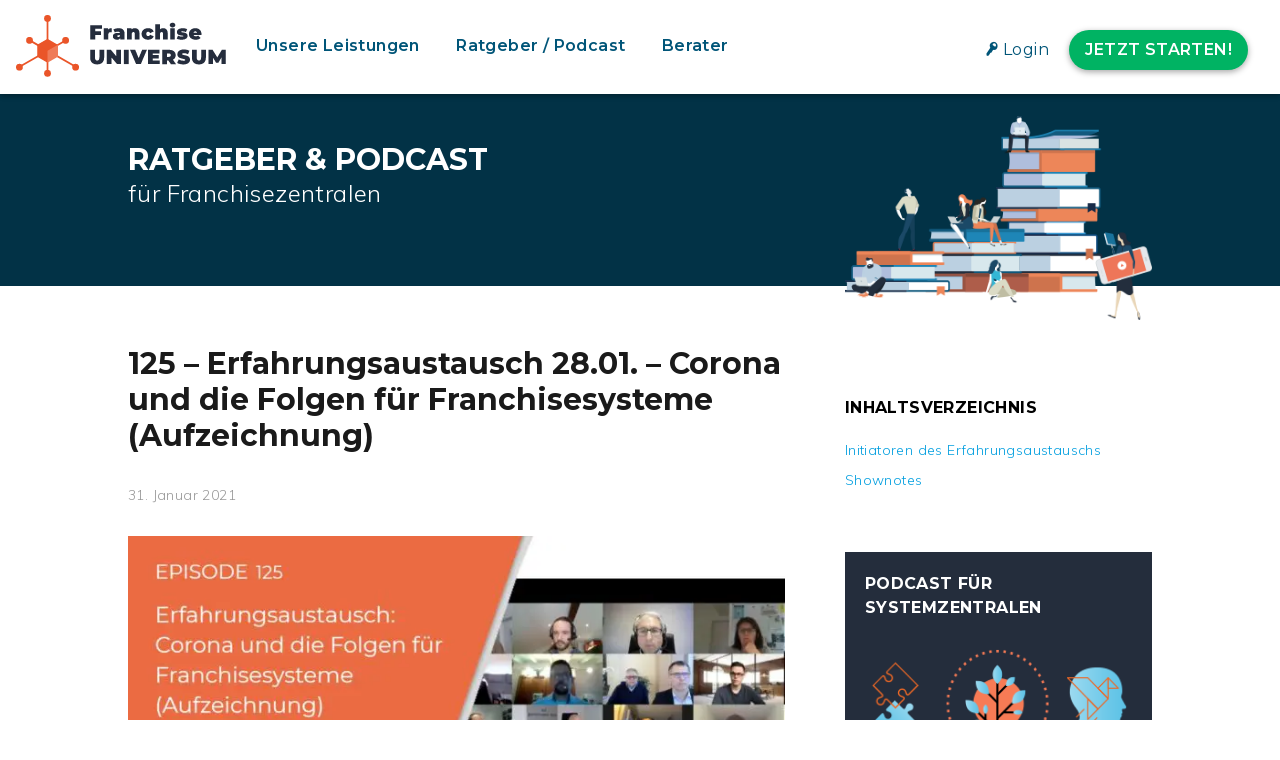

--- FILE ---
content_type: text/html; charset=UTF-8
request_url: https://www.franchiseuniversum.de/ratgeber-podcast/125/
body_size: 50846
content:
<!DOCTYPE html>
<html lang="de-DE">
<head>
<meta charset="UTF-8">
<meta name="viewport" content="width=device-width, initial-scale=1">
<link rel="profile" href="http://gmpg.org/xfn/11">
<link rel="pingback" href="https://www.franchiseuniversum.de/xmlrpc.php">
<link rel="alternate" type="application/rss+xml" title="Franchise UNIVERSUM - Der Podcast für Systemzentralen" href="https://franchiseuniversum.podigee.io/feed/mp3"/>
<!-- Google Tag Manager -->
<script>(function(w,d,s,l,i){w[l]=w[l]||[];w[l].push({'gtm.start':
new Date().getTime(),event:'gtm.js'});var f=d.getElementsByTagName(s)[0],
j=d.createElement(s),dl=l!='dataLayer'?'&l='+l:'';j.async=true;j.src=
'https://www.googletagmanager.com/gtm.js?id='+i+dl;f.parentNode.insertBefore(j,f);
})(window,document,'script','dataLayer','GTM-NRB5CNK');</script>
<!-- End Google Tag Manager -->
<meta name='robots' content='index, follow, max-image-preview:large, max-snippet:-1, max-video-preview:-1' />
<!-- This site is optimized with the Yoast SEO plugin v26.6 - https://yoast.com/wordpress/plugins/seo/ -->
<title>125 - Erfahrungsaustausch 28.01. - Corona und die Folgen für Franchisesysteme (Aufzeichnung)</title>
<link rel="canonical" href="https://www.franchiseuniversum.de/ratgeber-podcast/125/" />
<meta property="og:locale" content="de_DE" />
<meta property="og:type" content="article" />
<meta property="og:title" content="125 - Erfahrungsaustausch 28.01. - Corona und die Folgen für Franchisesysteme (Aufzeichnung)" />
<meta property="og:description" content="Januar 2021, die Weihnachtspause ist vorüber: Wir bekamen durch viele Kontakte mit Systemzentralen zunehmend das Gefühl, dass es anlässlich von Corona-Lockdown 2 wieder Zeit wurde, unseren Online Erfahrungsaustausch speziell für Systemzentralen zu reaktivieren. Ein Format, das sich schon im Frühjahr 2020 in Form eines wöchentlichen Austauschs bewährt hatte. Offenbar hatten wir die Signale richtig vernommen, [&hellip;]" />
<meta property="og:url" content="https://www.franchiseuniversum.de/ratgeber-podcast/125/" />
<meta property="og:site_name" content="FranchiseUNIVERSUM" />
<meta property="article:publisher" content="https://www.facebook.com/FranchisePORTAL/" />
<meta property="article:published_time" content="2021-01-30T23:16:15+00:00" />
<meta property="article:modified_time" content="2021-02-15T10:10:14+00:00" />
<meta property="og:image" content="https://www.franchiseuniversum.de/wp-content/uploads/2021/01/FU-125.jpg" />
<meta property="og:image:width" content="1677" />
<meta property="og:image:height" content="839" />
<meta property="og:image:type" content="image/jpeg" />
<meta name="author" content="Sebastian Kessler" />
<meta name="twitter:card" content="summary_large_image" />
<meta name="twitter:label1" content="Verfasst von" />
<meta name="twitter:data1" content="Sebastian Kessler" />
<meta name="twitter:label2" content="Geschätzte Lesezeit" />
<meta name="twitter:data2" content="2 Minuten" />
<script type="application/ld+json" class="yoast-schema-graph">{"@context":"https://schema.org","@graph":[{"@type":"Article","@id":"https://www.franchiseuniversum.de/ratgeber-podcast/125/#article","isPartOf":{"@id":"https://www.franchiseuniversum.de/ratgeber-podcast/125/"},"author":{"name":"Sebastian Kessler","@id":"https://www.franchiseuniversum.de/#/schema/person/da2c04795eaf636ae24c4f90057ab34b"},"headline":"125 &#8211; Erfahrungsaustausch 28.01. &#8211; Corona und die Folgen für Franchisesysteme (Aufzeichnung)","datePublished":"2021-01-30T23:16:15+00:00","dateModified":"2021-02-15T10:10:14+00:00","mainEntityOfPage":{"@id":"https://www.franchiseuniversum.de/ratgeber-podcast/125/"},"wordCount":380,"publisher":{"@id":"https://www.franchiseuniversum.de/#organization"},"image":{"@id":"https://www.franchiseuniversum.de/ratgeber-podcast/125/#primaryimage"},"thumbnailUrl":"https://www.franchiseuniversum.de/wp-content/uploads/2021/01/FU-125.jpg","keywords":["Corona","Erfahrungsaustausch","Expansion","Franchise","Liquidität","Partnergewinnung","Systemzentralen","Überleben","Zuversicht"],"articleSection":["Corona-Artikel","Corona-Hilfen","Corona-Webinare","Podcast"],"inLanguage":"de"},{"@type":"WebPage","@id":"https://www.franchiseuniversum.de/ratgeber-podcast/125/","url":"https://www.franchiseuniversum.de/ratgeber-podcast/125/","name":"125 - Erfahrungsaustausch 28.01. - Corona und die Folgen für Franchisesysteme (Aufzeichnung)","isPartOf":{"@id":"https://www.franchiseuniversum.de/#website"},"primaryImageOfPage":{"@id":"https://www.franchiseuniversum.de/ratgeber-podcast/125/#primaryimage"},"image":{"@id":"https://www.franchiseuniversum.de/ratgeber-podcast/125/#primaryimage"},"thumbnailUrl":"https://www.franchiseuniversum.de/wp-content/uploads/2021/01/FU-125.jpg","datePublished":"2021-01-30T23:16:15+00:00","dateModified":"2021-02-15T10:10:14+00:00","breadcrumb":{"@id":"https://www.franchiseuniversum.de/ratgeber-podcast/125/#breadcrumb"},"inLanguage":"de","potentialAction":[{"@type":"ReadAction","target":["https://www.franchiseuniversum.de/ratgeber-podcast/125/"]}]},{"@type":"ImageObject","inLanguage":"de","@id":"https://www.franchiseuniversum.de/ratgeber-podcast/125/#primaryimage","url":"https://www.franchiseuniversum.de/wp-content/uploads/2021/01/FU-125.jpg","contentUrl":"https://www.franchiseuniversum.de/wp-content/uploads/2021/01/FU-125.jpg","width":1677,"height":839},{"@type":"BreadcrumbList","@id":"https://www.franchiseuniversum.de/ratgeber-podcast/125/#breadcrumb","itemListElement":[{"@type":"ListItem","position":1,"name":"Startseite","item":"https://www.franchiseuniversum.de/"},{"@type":"ListItem","position":2,"name":"Ratgeber & Podcast","item":"https://www.franchiseuniversum.de/ratgeber-podcast/"},{"@type":"ListItem","position":3,"name":"125 &#8211; Erfahrungsaustausch 28.01. &#8211; Corona und die Folgen für Franchisesysteme (Aufzeichnung)"}]},{"@type":"WebSite","@id":"https://www.franchiseuniversum.de/#website","url":"https://www.franchiseuniversum.de/","name":"FranchiseUNIVERSUM","description":"Für herausragende Systeme: Gemeinsamer Erfolg und maximales Wachstum","publisher":{"@id":"https://www.franchiseuniversum.de/#organization"},"potentialAction":[{"@type":"SearchAction","target":{"@type":"EntryPoint","urlTemplate":"https://www.franchiseuniversum.de/?s={search_term_string}"},"query-input":{"@type":"PropertyValueSpecification","valueRequired":true,"valueName":"search_term_string"}}],"inLanguage":"de"},{"@type":"Organization","@id":"https://www.franchiseuniversum.de/#organization","name":"FranchisePORTAL GmbH","url":"https://www.franchiseuniversum.de/","logo":{"@type":"ImageObject","inLanguage":"de","@id":"https://www.franchiseuniversum.de/#/schema/logo/image/","url":"https://www.franchiseuniversum.de/wp-content/uploads/2018/05/FP-Logo-Desktop_1x.jpg","contentUrl":"https://www.franchiseuniversum.de/wp-content/uploads/2018/05/FP-Logo-Desktop_1x.jpg","width":160,"height":99,"caption":"FranchisePORTAL GmbH"},"image":{"@id":"https://www.franchiseuniversum.de/#/schema/logo/image/"},"sameAs":["https://www.facebook.com/FranchisePORTAL/","https://www.youtube.com/user/FranchisePORTAL/featured?view_as=subscriber"]},{"@type":"Person","@id":"https://www.franchiseuniversum.de/#/schema/person/da2c04795eaf636ae24c4f90057ab34b","name":"Sebastian Kessler","url":"https://www.franchiseuniversum.de/ratgeber-podcast/author/sebastian/"}]}</script>
<!-- / Yoast SEO plugin. -->
<link rel="alternate" type="application/rss+xml" title="FranchiseUNIVERSUM &raquo; Feed" href="https://www.franchiseuniversum.de/feed/" />
<link rel="alternate" type="application/rss+xml" title="FranchiseUNIVERSUM &raquo; Kommentar-Feed" href="https://www.franchiseuniversum.de/comments/feed/" />
<link rel="alternate" title="oEmbed (JSON)" type="application/json+oembed" href="https://www.franchiseuniversum.de/wp-json/oembed/1.0/embed?url=https%3A%2F%2Fwww.franchiseuniversum.de%2Fratgeber-podcast%2F125%2F" />
<link rel="alternate" title="oEmbed (XML)" type="text/xml+oembed" href="https://www.franchiseuniversum.de/wp-json/oembed/1.0/embed?url=https%3A%2F%2Fwww.franchiseuniversum.de%2Fratgeber-podcast%2F125%2F&#038;format=xml" />
<style id='wp-img-auto-sizes-contain-inline-css' type='text/css'>
img:is([sizes=auto i],[sizes^="auto," i]){contain-intrinsic-size:3000px 1500px}
/*# sourceURL=wp-img-auto-sizes-contain-inline-css */
</style>
<link rel='stylesheet' id='wp-block-library-css' href='https://www.franchiseuniversum.de/wp-includes/css/dist/block-library/style.min.css?ver=6.9' type='text/css' media='all' />
<style id='global-styles-inline-css' type='text/css'>
:root{--wp--preset--aspect-ratio--square: 1;--wp--preset--aspect-ratio--4-3: 4/3;--wp--preset--aspect-ratio--3-4: 3/4;--wp--preset--aspect-ratio--3-2: 3/2;--wp--preset--aspect-ratio--2-3: 2/3;--wp--preset--aspect-ratio--16-9: 16/9;--wp--preset--aspect-ratio--9-16: 9/16;--wp--preset--color--black: #000000;--wp--preset--color--cyan-bluish-gray: #abb8c3;--wp--preset--color--white: #ffffff;--wp--preset--color--pale-pink: #f78da7;--wp--preset--color--vivid-red: #cf2e2e;--wp--preset--color--luminous-vivid-orange: #ff6900;--wp--preset--color--luminous-vivid-amber: #fcb900;--wp--preset--color--light-green-cyan: #7bdcb5;--wp--preset--color--vivid-green-cyan: #00d084;--wp--preset--color--pale-cyan-blue: #8ed1fc;--wp--preset--color--vivid-cyan-blue: #0693e3;--wp--preset--color--vivid-purple: #9b51e0;--wp--preset--gradient--vivid-cyan-blue-to-vivid-purple: linear-gradient(135deg,rgb(6,147,227) 0%,rgb(155,81,224) 100%);--wp--preset--gradient--light-green-cyan-to-vivid-green-cyan: linear-gradient(135deg,rgb(122,220,180) 0%,rgb(0,208,130) 100%);--wp--preset--gradient--luminous-vivid-amber-to-luminous-vivid-orange: linear-gradient(135deg,rgb(252,185,0) 0%,rgb(255,105,0) 100%);--wp--preset--gradient--luminous-vivid-orange-to-vivid-red: linear-gradient(135deg,rgb(255,105,0) 0%,rgb(207,46,46) 100%);--wp--preset--gradient--very-light-gray-to-cyan-bluish-gray: linear-gradient(135deg,rgb(238,238,238) 0%,rgb(169,184,195) 100%);--wp--preset--gradient--cool-to-warm-spectrum: linear-gradient(135deg,rgb(74,234,220) 0%,rgb(151,120,209) 20%,rgb(207,42,186) 40%,rgb(238,44,130) 60%,rgb(251,105,98) 80%,rgb(254,248,76) 100%);--wp--preset--gradient--blush-light-purple: linear-gradient(135deg,rgb(255,206,236) 0%,rgb(152,150,240) 100%);--wp--preset--gradient--blush-bordeaux: linear-gradient(135deg,rgb(254,205,165) 0%,rgb(254,45,45) 50%,rgb(107,0,62) 100%);--wp--preset--gradient--luminous-dusk: linear-gradient(135deg,rgb(255,203,112) 0%,rgb(199,81,192) 50%,rgb(65,88,208) 100%);--wp--preset--gradient--pale-ocean: linear-gradient(135deg,rgb(255,245,203) 0%,rgb(182,227,212) 50%,rgb(51,167,181) 100%);--wp--preset--gradient--electric-grass: linear-gradient(135deg,rgb(202,248,128) 0%,rgb(113,206,126) 100%);--wp--preset--gradient--midnight: linear-gradient(135deg,rgb(2,3,129) 0%,rgb(40,116,252) 100%);--wp--preset--font-size--small: 13px;--wp--preset--font-size--medium: 20px;--wp--preset--font-size--large: 36px;--wp--preset--font-size--x-large: 42px;--wp--preset--spacing--20: 0.44rem;--wp--preset--spacing--30: 0.67rem;--wp--preset--spacing--40: 1rem;--wp--preset--spacing--50: 1.5rem;--wp--preset--spacing--60: 2.25rem;--wp--preset--spacing--70: 3.38rem;--wp--preset--spacing--80: 5.06rem;--wp--preset--shadow--natural: 6px 6px 9px rgba(0, 0, 0, 0.2);--wp--preset--shadow--deep: 12px 12px 50px rgba(0, 0, 0, 0.4);--wp--preset--shadow--sharp: 6px 6px 0px rgba(0, 0, 0, 0.2);--wp--preset--shadow--outlined: 6px 6px 0px -3px rgb(255, 255, 255), 6px 6px rgb(0, 0, 0);--wp--preset--shadow--crisp: 6px 6px 0px rgb(0, 0, 0);}:where(.is-layout-flex){gap: 0.5em;}:where(.is-layout-grid){gap: 0.5em;}body .is-layout-flex{display: flex;}.is-layout-flex{flex-wrap: wrap;align-items: center;}.is-layout-flex > :is(*, div){margin: 0;}body .is-layout-grid{display: grid;}.is-layout-grid > :is(*, div){margin: 0;}:where(.wp-block-columns.is-layout-flex){gap: 2em;}:where(.wp-block-columns.is-layout-grid){gap: 2em;}:where(.wp-block-post-template.is-layout-flex){gap: 1.25em;}:where(.wp-block-post-template.is-layout-grid){gap: 1.25em;}.has-black-color{color: var(--wp--preset--color--black) !important;}.has-cyan-bluish-gray-color{color: var(--wp--preset--color--cyan-bluish-gray) !important;}.has-white-color{color: var(--wp--preset--color--white) !important;}.has-pale-pink-color{color: var(--wp--preset--color--pale-pink) !important;}.has-vivid-red-color{color: var(--wp--preset--color--vivid-red) !important;}.has-luminous-vivid-orange-color{color: var(--wp--preset--color--luminous-vivid-orange) !important;}.has-luminous-vivid-amber-color{color: var(--wp--preset--color--luminous-vivid-amber) !important;}.has-light-green-cyan-color{color: var(--wp--preset--color--light-green-cyan) !important;}.has-vivid-green-cyan-color{color: var(--wp--preset--color--vivid-green-cyan) !important;}.has-pale-cyan-blue-color{color: var(--wp--preset--color--pale-cyan-blue) !important;}.has-vivid-cyan-blue-color{color: var(--wp--preset--color--vivid-cyan-blue) !important;}.has-vivid-purple-color{color: var(--wp--preset--color--vivid-purple) !important;}.has-black-background-color{background-color: var(--wp--preset--color--black) !important;}.has-cyan-bluish-gray-background-color{background-color: var(--wp--preset--color--cyan-bluish-gray) !important;}.has-white-background-color{background-color: var(--wp--preset--color--white) !important;}.has-pale-pink-background-color{background-color: var(--wp--preset--color--pale-pink) !important;}.has-vivid-red-background-color{background-color: var(--wp--preset--color--vivid-red) !important;}.has-luminous-vivid-orange-background-color{background-color: var(--wp--preset--color--luminous-vivid-orange) !important;}.has-luminous-vivid-amber-background-color{background-color: var(--wp--preset--color--luminous-vivid-amber) !important;}.has-light-green-cyan-background-color{background-color: var(--wp--preset--color--light-green-cyan) !important;}.has-vivid-green-cyan-background-color{background-color: var(--wp--preset--color--vivid-green-cyan) !important;}.has-pale-cyan-blue-background-color{background-color: var(--wp--preset--color--pale-cyan-blue) !important;}.has-vivid-cyan-blue-background-color{background-color: var(--wp--preset--color--vivid-cyan-blue) !important;}.has-vivid-purple-background-color{background-color: var(--wp--preset--color--vivid-purple) !important;}.has-black-border-color{border-color: var(--wp--preset--color--black) !important;}.has-cyan-bluish-gray-border-color{border-color: var(--wp--preset--color--cyan-bluish-gray) !important;}.has-white-border-color{border-color: var(--wp--preset--color--white) !important;}.has-pale-pink-border-color{border-color: var(--wp--preset--color--pale-pink) !important;}.has-vivid-red-border-color{border-color: var(--wp--preset--color--vivid-red) !important;}.has-luminous-vivid-orange-border-color{border-color: var(--wp--preset--color--luminous-vivid-orange) !important;}.has-luminous-vivid-amber-border-color{border-color: var(--wp--preset--color--luminous-vivid-amber) !important;}.has-light-green-cyan-border-color{border-color: var(--wp--preset--color--light-green-cyan) !important;}.has-vivid-green-cyan-border-color{border-color: var(--wp--preset--color--vivid-green-cyan) !important;}.has-pale-cyan-blue-border-color{border-color: var(--wp--preset--color--pale-cyan-blue) !important;}.has-vivid-cyan-blue-border-color{border-color: var(--wp--preset--color--vivid-cyan-blue) !important;}.has-vivid-purple-border-color{border-color: var(--wp--preset--color--vivid-purple) !important;}.has-vivid-cyan-blue-to-vivid-purple-gradient-background{background: var(--wp--preset--gradient--vivid-cyan-blue-to-vivid-purple) !important;}.has-light-green-cyan-to-vivid-green-cyan-gradient-background{background: var(--wp--preset--gradient--light-green-cyan-to-vivid-green-cyan) !important;}.has-luminous-vivid-amber-to-luminous-vivid-orange-gradient-background{background: var(--wp--preset--gradient--luminous-vivid-amber-to-luminous-vivid-orange) !important;}.has-luminous-vivid-orange-to-vivid-red-gradient-background{background: var(--wp--preset--gradient--luminous-vivid-orange-to-vivid-red) !important;}.has-very-light-gray-to-cyan-bluish-gray-gradient-background{background: var(--wp--preset--gradient--very-light-gray-to-cyan-bluish-gray) !important;}.has-cool-to-warm-spectrum-gradient-background{background: var(--wp--preset--gradient--cool-to-warm-spectrum) !important;}.has-blush-light-purple-gradient-background{background: var(--wp--preset--gradient--blush-light-purple) !important;}.has-blush-bordeaux-gradient-background{background: var(--wp--preset--gradient--blush-bordeaux) !important;}.has-luminous-dusk-gradient-background{background: var(--wp--preset--gradient--luminous-dusk) !important;}.has-pale-ocean-gradient-background{background: var(--wp--preset--gradient--pale-ocean) !important;}.has-electric-grass-gradient-background{background: var(--wp--preset--gradient--electric-grass) !important;}.has-midnight-gradient-background{background: var(--wp--preset--gradient--midnight) !important;}.has-small-font-size{font-size: var(--wp--preset--font-size--small) !important;}.has-medium-font-size{font-size: var(--wp--preset--font-size--medium) !important;}.has-large-font-size{font-size: var(--wp--preset--font-size--large) !important;}.has-x-large-font-size{font-size: var(--wp--preset--font-size--x-large) !important;}
/*# sourceURL=global-styles-inline-css */
</style>
<style id='classic-theme-styles-inline-css' type='text/css'>
/*! This file is auto-generated */
.wp-block-button__link{color:#fff;background-color:#32373c;border-radius:9999px;box-shadow:none;text-decoration:none;padding:calc(.667em + 2px) calc(1.333em + 2px);font-size:1.125em}.wp-block-file__button{background:#32373c;color:#fff;text-decoration:none}
/*# sourceURL=/wp-includes/css/classic-themes.min.css */
</style>
<link rel='stylesheet' id='widgetopts-styles-css' href='https://www.franchiseuniversum.de/wp-content/plugins/widget-options/assets/css/widget-options.css?ver=4.1.3' type='text/css' media='all' />
<link rel='stylesheet' id='wpml-legacy-horizontal-list-0-css' href='https://www.franchiseuniversum.de/wp-content/plugins/sitepress-multilingual-cms/templates/language-switchers/legacy-list-horizontal/style.min.css?ver=1' type='text/css' media='all' />
<link rel='stylesheet' id='fpuniversum-style-css' href='https://www.franchiseuniversum.de/wp-content/themes/fpuniversum/style.css?ver=6.9' type='text/css' media='all' />
<link rel='stylesheet' id='animate-css' href='https://www.franchiseuniversum.de/wp-content/themes/fpuniversum/css/animate.css?ver=6.9' type='text/css' media='all' />
<link rel='stylesheet' id='font-awesome-css' href='https://www.franchiseuniversum.de/wp-content/themes/fpuniversum/css/font-awesome.css?ver=6.9' type='text/css' media='all' />
<link rel='stylesheet' id='fp-icons-baseline-css' href='https://www.franchiseuniversum.de/wp-content/themes/fpuniversum/css/fp-icons-baseline.css?ver=6.9' type='text/css' media='all' />
<link rel='stylesheet' id='owl-carousel-css' href='https://www.franchiseuniversum.de/wp-content/themes/fpuniversum/css/owl.carousel.css?ver=6.9' type='text/css' media='all' />
<link rel='stylesheet' id='nivo-lightbox-css' href='https://www.franchiseuniversum.de/wp-content/themes/fpuniversum/css/nivo-lightbox.css?ver=6.9' type='text/css' media='all' />
<link rel='stylesheet' id='fancybox-style-css' href='https://www.franchiseuniversum.de/wp-content/themes/fpuniversum/css/jquery.fancybox.min.css?ver=6.9' type='text/css' media='all' />
<link rel='stylesheet' id='superfish-css' href='https://www.franchiseuniversum.de/wp-content/themes/fpuniversum/css/superfish.css?ver=6.9' type='text/css' media='all' />
<link rel='stylesheet' id='fpu-custom-style-css' href='https://www.franchiseuniversum.de/wp-content/themes/fpuniversum/css/custom.css?ver=6.9' type='text/css' media='all' />
<style id='fpu-custom-style-inline-css' type='text/css'>
.fpu-service-left-bg{ background-image:url(' .esc_url(). ');}
#fpu-counter-section{ background-image:url(' .esc_url(). ');}
#fpu-cta-section{ background-image:url(' .esc_url(). ');}
button, .fpu-cta-buttons a.fpu-cta-button1, input[type='button'], input[type='reset'], input[type='submit'], .entry-readmore a{
background:#00B363;
color: #FFFFFF;
}
button:hover, .fpu-cta-buttons a.fpu-cta-button1:hover, input[type='button']:hover, input[type='reset']:hover, input[type='submit']:hover, .entry-readmore a:hover{
color:#00B363;
background: #FFFFFF;
}
.entry-readmore.blue-btn a{
background:#005578;
color: #FFFFFF;
}
.entry-readmore.blue-btn a:hover, .fpu-cta-buttons a.fpu-cta-button3:hover{
color:#005578;
background: #FFFFFF;
}
.fpu-main-navigation li:hover > a,
.page-template-home-template .fpu-main-navigation li:hover > a,
.home.blog .fpu-main-navigation li:hover > a,
.fpu-main-navigation .sfHover > a,
.fpu-main-navigation .current > a,
.home.blog .fpu-main-navigation .current > a {
color:#F15424;
}
.widget-area .widget-title:after,
h3#reply-title:after,
h3.comments-title:after,
.fpu-slide-cap-title span,
.fpu-progress-bar-length,
#fpu-featured-post-section,
.fpu-featured-icon,
.fpu-service-post-wrap:after,
.fpu-service-icon,
.fpu-team-social-id a,
.fpu-counter:after,
.fpu-counter:before,
#fpu-back-top:hover {
background:#005578;
}
a,
a:hover{
color:#009edf;
}
.fpu-post-info .entry-date span.fpu-day,
.entry-categories .fa,
.widget-area a:hover,
.comment-list a:hover,
.no-comments,
.fpu-site-title a,
#fpuniversum-breadcrumbs a:hover,
.fpu-featured-link a,
.fpu-portfolio-cat-name-list .fa,
.fpu-portfolio-cat-name:hover, 
.fpu-portfolio-cat-name.active,
.fpu-portfolio-caption a,
.fpu-team-detail,
.fpu-counter-icon {
color:#005578;
}
.highlight {
color: #F15424;
}
.highlight2 {
color: #009edf;
}
.highlight3 {
color: #00B363;
}
.fpu-active .fpu-service-icon{
box-shadow: 0px 0px 0px 2px #FFF, 0px 0px 0px 4px #005578;
}
.woocommerce ul.products li.product .onsale:after{
border-color: transparent transparent #004d6c #004d6c;
}
.woocommerce span.onsale:after{
border-color: transparent #004d6c #004d6c transparent
}
.fpu-portfolio-caption,
.fpu-team-member-excerpt,
.fpu-title-wrap{
background:rgba(0,85,120,0.9)
}
.mobile_hide{
display:block
}
.mobile_show{
display:none
}
@media screen and (max-width: 1000px){
.toggle-bar,
.fpu-main-navigation .fpu-menu{
color:#005578
}
}
/*# sourceURL=fpu-custom-style-inline-css */
</style>
<link rel='stylesheet' id='borlabs-cookie-css' href='https://www.franchiseuniversum.de/wp-content/cache/borlabs-cookie/borlabs-cookie_1_de.css?ver=2.3.6-74' type='text/css' media='all' />
<script type="text/javascript" id="wpml-cookie-js-extra">
/* <![CDATA[ */
var wpml_cookies = {"wp-wpml_current_language":{"value":"de","expires":1,"path":"/"}};
var wpml_cookies = {"wp-wpml_current_language":{"value":"de","expires":1,"path":"/"}};
//# sourceURL=wpml-cookie-js-extra
/* ]]> */
</script>
<script type="text/javascript" src="https://www.franchiseuniversum.de/wp-content/plugins/sitepress-multilingual-cms/res/js/cookies/language-cookie.js?ver=486900" id="wpml-cookie-js" defer="defer" data-wp-strategy="defer"></script>
<script type="text/javascript" src="https://www.franchiseuniversum.de/wp-content/themes/fpuniversum/js/SmoothScroll.js?ver=1.00" id="smoothscroll-js"></script>
<script type="text/javascript" src="https://www.franchiseuniversum.de/wp-includes/js/jquery/jquery.min.js?ver=3.7.1" id="jquery-core-js"></script>
<script type="text/javascript" src="https://www.franchiseuniversum.de/wp-includes/js/jquery/jquery-migrate.min.js?ver=3.4.1" id="jquery-migrate-js"></script>
<script type="text/javascript" src="https://www.franchiseuniversum.de/wp-includes/js/imagesloaded.min.js?ver=5.0.0" id="imagesloaded-js"></script>
<script type="text/javascript" src="https://www.franchiseuniversum.de/wp-content/themes/fpuniversum/js/jquery.stellar.js?ver=1.00" id="jquery-stellar-js"></script>
<script type="text/javascript" id="fpu_loadmore-js-extra">
/* <![CDATA[ */
var fpu_loadmore_params = {"ajaxurl":"https://www.franchiseuniversum.de/wp-admin/admin-ajax.php","posts":"{\"do_not_redirect\":1,\"error\":\"\",\"m\":\"\",\"p\":65044,\"post_parent\":\"\",\"subpost\":\"\",\"subpost_id\":\"\",\"attachment\":\"\",\"attachment_id\":0,\"pagename\":\"\",\"page_id\":\"\",\"second\":\"\",\"minute\":\"\",\"hour\":\"\",\"day\":0,\"monthnum\":0,\"year\":0,\"w\":0,\"category_name\":\"\",\"tag\":\"\",\"cat\":\"\",\"tag_id\":\"\",\"author\":\"\",\"author_name\":\"\",\"feed\":\"\",\"tb\":\"\",\"paged\":0,\"meta_key\":\"\",\"meta_value\":\"\",\"preview\":\"\",\"s\":\"\",\"sentence\":\"\",\"title\":\"\",\"fields\":\"all\",\"menu_order\":\"\",\"embed\":\"\",\"category__in\":[],\"category__not_in\":[],\"category__and\":[],\"post__in\":[],\"post__not_in\":[],\"post_name__in\":[],\"tag__in\":[],\"tag__not_in\":[],\"tag__and\":[],\"tag_slug__in\":[],\"tag_slug__and\":[],\"post_parent__in\":[],\"post_parent__not_in\":[],\"author__in\":[],\"author__not_in\":[],\"search_columns\":[],\"name\":\"125\",\"ignore_sticky_posts\":false,\"suppress_filters\":false,\"cache_results\":true,\"update_post_term_cache\":true,\"update_menu_item_cache\":false,\"lazy_load_term_meta\":true,\"update_post_meta_cache\":true,\"post_type\":\"\",\"posts_per_page\":19,\"nopaging\":false,\"comments_per_page\":\"50\",\"no_found_rows\":false,\"order\":\"DESC\"}","current_page":"1","max_page":"0"};
//# sourceURL=fpu_loadmore-js-extra
/* ]]> */
</script>
<script type="text/javascript" src="https://www.franchiseuniversum.de/wp-content/themes/fpuniversum/js/loadmore.js?ver=6.9" id="fpu_loadmore-js"></script>
<script type="text/javascript" id="borlabs-cookie-prioritize-js-extra">
/* <![CDATA[ */
var borlabsCookiePrioritized = {"domain":"test-new.franchiseuniversum.de","path":"/","version":"1","bots":"1","optInJS":{"external-media":{"airtable":"PHNjcmlwdD53aW5kb3cuQm9ybGFic0Nvb2tpZS51bmJsb2NrQ29udGVudElkKCJhaXJ0YWJsZSIpOzwvc2NyaXB0Pg=="}}};
//# sourceURL=borlabs-cookie-prioritize-js-extra
/* ]]> */
</script>
<script type="text/javascript" src="https://www.franchiseuniversum.de/wp-content/plugins/borlabs-cookie/assets/javascript/borlabs-cookie-prioritize.min.js?ver=2.3.6" id="borlabs-cookie-prioritize-js"></script>
<link rel="https://api.w.org/" href="https://www.franchiseuniversum.de/wp-json/" /><link rel="alternate" title="JSON" type="application/json" href="https://www.franchiseuniversum.de/wp-json/wp/v2/posts/65044" /><link rel="EditURI" type="application/rsd+xml" title="RSD" href="https://www.franchiseuniversum.de/xmlrpc.php?rsd" />
<meta name="generator" content="WordPress 6.9" />
<link rel='shortlink' href='https://www.franchiseuniversum.de/?p=65044' />
<meta name="generator" content="WPML ver:4.8.6 stt:1,3;" />
<noscript><style>.lazyload[data-src]{display:none !important;}</style></noscript><style>.lazyload{background-image:none !important;}.lazyload:before{background-image:none !important;}</style><style>.wp-block-gallery.is-cropped .blocks-gallery-item picture{height:100%;width:100%;}</style><link rel="icon" href="https://www.franchiseuniversum.de/wp-content/uploads/2018/06/cropped-UNIVERSUM-Bildmarke-transparentdropshadow-web-32x32.png" sizes="32x32" />
<link rel="icon" href="https://www.franchiseuniversum.de/wp-content/uploads/2018/06/cropped-UNIVERSUM-Bildmarke-transparentdropshadow-web-192x192.png" sizes="192x192" />
<link rel="apple-touch-icon" href="https://www.franchiseuniversum.de/wp-content/uploads/2018/06/cropped-UNIVERSUM-Bildmarke-transparentdropshadow-web-180x180.png" />
<meta name="msapplication-TileImage" content="https://www.franchiseuniversum.de/wp-content/uploads/2018/06/cropped-UNIVERSUM-Bildmarke-transparentdropshadow-web-270x270.png" />
</head>
<body class="wp-singular post-template-default single single-post postid-65044 single-format-standard wp-custom-logo wp-theme-fpuniversum group-blog ht_right_sidebar fpu-sticky-header">
<!-- Google Tag Manager (noscript) -->
<noscript><div class="BorlabsCookie _brlbs-cb-default"><div class="_brlbs-content-blocker"> <div class="_brlbs-default"> <p>Klicken Sie auf den unteren Button, um den Inhalt von www.googletagmanager.com zu laden.</p> <p><a class="_brlbs-btn" href="#" data-borlabs-cookie-unblock role="button">Inhalt laden</a></p> </div> </div><div class="borlabs-hide" data-borlabs-cookie-type="content-blocker" data-borlabs-cookie-id="default"><script type="text/template">PGlmcmFtZSBzcmM9Imh0dHBzOi8vd3d3Lmdvb2dsZXRhZ21hbmFnZXIuY29tL25zLmh0bWw/aWQ9R1RNLU5SQjVDTksiDQpoZWlnaHQ9IjAiIHdpZHRoPSIwIiBzdHlsZT0iZGlzcGxheTpub25lO3Zpc2liaWxpdHk6aGlkZGVuIj48L2lmcmFtZT4=</script></div></div></noscript>
<!-- End Google Tag Manager (noscript) --><div id="fpu-page">
<header id="fpu-masthead" class="fpu-site-header">
<div class="fpu-fw-container fpu-clearfix">
<div id="fpu-site-branding">
<a href="https://www.franchiseuniversum.de/" class="custom-logo-link" rel="home" aria-current="page">
<div class="custom-logo" alt="Logo FranchiseUNIVERSUM">
<?xml version="1.0" encoding="UTF-8" standalone="no"?>
<!DOCTYPE svg PUBLIC "-//W3C//DTD SVG 1.1//EN" "http://www.w3.org/Graphics/SVG/1.1/DTD/svg11.dtd">
<svg width="100%" height="100%" viewBox="0 0 483 143" version="1.1" xmlns="http://www.w3.org/2000/svg" xmlns:xlink="http://www.w3.org/1999/xlink" xml:space="preserve" xmlns:serif="http://www.serif.com/" style="fill-rule:evenodd;clip-rule:evenodd;stroke-linejoin:round;stroke-miterlimit:2;">
<g id="Ebene_2">
<g id="Ebene_1-2">
<rect x="70.47" y="7.88" width="4" height="126.66" style="fill:#ea5529;"/>
<path d="M113.077,56.803l-105.833,61.053l1.999,3.465l105.832,-61.053l-1.998,-3.465Z" style="fill:#ea5529;"/>
<path d="M32.488,56.793l-1.999,3.465l105.832,61.053l1.999,-3.465l-105.832,-61.053Z" style="fill:#ea5529;"/>
<path d="M182,32l0,5.66l13.78,0l0,8.4l-13.78,0l0,10.56l-11.19,0l0,-33l26.86,0l0,8.38l-15.67,0Z" style="fill:#252d3d;fill-rule:nonzero;"/>
<path d="M220.09,30.34l0,9.43c-0.781,-0.122 -1.57,-0.182 -2.36,-0.18c-3.21,0 -5.48,1.46 -5.48,5.57l0,11.46l-10.66,0l0,-25.81l10.14,0l0,2.78c1.89,-2.17 4.77,-3.25 8.36,-3.25Z" style="fill:#252d3d;fill-rule:nonzero;"/>
<path d="M249.58,42.75l0,13.87l-9.91,-0l0,-3.39c-1.22,2.59 -3.68,3.87 -7.31,3.87c-6.33,-0 -9.58,-3.59 -9.58,-8c0,-5 3.77,-7.78 11.8,-7.78l4.29,-0c-0.33,-2 -1.84,-3 -4.86,-3c-2.354,-0.014 -4.658,0.684 -6.61,2l-3.4,-7c3.551,-1.963 7.553,-2.97 11.61,-2.92c8.88,-0.06 13.97,3.76 13.97,12.35Zm-10.66,5.47l0,-1.79l-2.64,0c-2.27,0 -3.26,0.75 -3.26,2.17c0,1.18 0.94,2.08 2.55,2.08c1.543,0.044 2.93,-0.974 3.35,-2.46Z" style="fill:#252d3d;fill-rule:nonzero;"/>
<path d="M283.9,41.9l-0,14.72l-10.67,0l0,-12.88c0,-3.21 -1.23,-4.44 -3.16,-4.44c-2.17,0 -4,1.37 -4,5.19l0,12.13l-10.68,0l0,-25.81l10.15,0l0,2.55c2.082,-2.007 4.889,-3.09 7.78,-3c5.95,-0.02 10.58,3.42 10.58,11.54Z" style="fill:#252d3d;fill-rule:nonzero;"/>
<path d="M288.8,43.69c0,-7.83 6.33,-13.35 15.25,-13.35c6.28,0 11,2.87 12.69,7.64l-8.26,4.02c-1.08,-2.41 -2.64,-3.4 -4.48,-3.4c-2.41,0 -4.39,1.7 -4.39,5c0,3.3 2,5.1 4.39,5.1c1.84,0 3.4,-1 4.48,-3.4l8.26,4.06c-1.7,4.77 -6.41,7.65 -12.69,7.65c-8.92,0.09 -15.25,-5.44 -15.25,-13.32Z" style="fill:#252d3d;fill-rule:nonzero;"/>
<path d="M348.88,41.9l0,14.72l-10.66,0l0,-12.88c0,-3.21 -1.23,-4.44 -3.16,-4.44c-2.18,0 -4,1.37 -4,5.19l0,12.13l-10.68,0l0,-35l10.62,0l0,11.26c2.035,-1.699 4.62,-2.602 7.27,-2.54c5.99,0 10.61,3.44 10.61,11.56Z" style="fill:#252d3d;fill-rule:nonzero;"/>
<path d="M353.6,23.3c0,-3.06 2.5,-5.42 6.42,-5.42c3.92,0 6.42,2.17 6.42,5.23c0,3.26 -2.5,5.62 -6.42,5.62c-3.92,0 -6.42,-2.36 -6.42,-5.43Zm1.09,7.51l10.67,0l0,25.81l-10.67,-0l0,-25.81Z" style="fill:#252d3d;fill-rule:nonzero;"/>
<path d="M369.65,54.55l2.93,-7c2.755,1.524 5.852,2.322 9,2.32c2.6,-0 3.3,-0.47 3.3,-1.23c-0,-2.64 -14.86,0.9 -14.86,-9.44c-0,-4.86 4.53,-8.82 13.21,-8.82c3.624,-0.087 7.222,0.637 10.53,2.12l-2.93,7c-2.282,-1.254 -4.846,-1.904 -7.45,-1.89c-2.74,-0 -3.5,0.62 -3.5,1.23c-0,2.69 14.82,-0.8 14.82,9.53c-0,4.68 -4.39,8.74 -13.35,8.74c-4.43,-0.01 -9.06,-1.05 -11.7,-2.56Z" style="fill:#252d3d;fill-rule:nonzero;"/>
<path d="M426.43,46.19l-17.94,0c0.76,2 2.55,3 5.19,3c1.964,0.065 3.883,-0.606 5.38,-1.88l5.57,5.61c-2.5,2.74 -6.13,4.16 -11.28,4.16c-9.48,0 -15.62,-5.72 -15.62,-13.41c0,-7.69 6.27,-13.33 14.63,-13.33c7.65,-0 14.21,4.62 14.21,13.35c0,0.76 -0.1,1.75 -0.14,2.5Zm-18.13,-5.14l8.31,-0c-0.379,-1.987 -2.133,-3.437 -4.155,-3.437c-2.022,0 -3.776,1.45 -4.155,3.437Z" style="fill:#252d3d;fill-rule:nonzero;"/>
<path d="M170.53,98.39l0,-18.17l11.14,0l0,17.84c0,5 1.93,6.94 5.05,6.94c3.12,0 5.05,-1.89 5.05,-6.94l0,-17.84l10.95,0l0,18.17c0,9.91 -5.95,15.62 -16.1,15.62c-10.15,0 -16.09,-5.71 -16.09,-15.62Z" style="fill:#252d3d;fill-rule:nonzero;"/>
<path d="M241.56,80.22l0,33l-9.16,0l-12.55,-15l0,15l-10.85,0l0,-33l9.15,0l12.55,15l0,-15l10.86,0Z" style="fill:#252d3d;fill-rule:nonzero;"/>
<rect x="248.12" y="80.22" width="11.14" height="33" style="fill:#252d3d;fill-rule:nonzero;"/>
<path d="M301.12,80.22l-14,33l-10.92,0l-14,-33l12,0l7.88,19.3l8.07,-19.3l10.97,0Z" style="fill:#252d3d;fill-rule:nonzero;"/>
<path d="M330.85,104.86l0,8.4l-27.46,0l-0,-33l26.85,0l-0,8.4l-15.9,0l-0,3.87l14,0l-0,8l-14,0l-0,4.34l16.51,-0.01Z" style="fill:#252d3d;fill-rule:nonzero;"/>
<path d="M350.49,105l-3,0l0,8.31l-11.16,0l0,-33l15.9,0c9.21,0 15.06,4.82 15.06,12.46c0.172,4.383 -2.282,8.47 -6.23,10.38l6.94,10.2l-11.9,0l-5.61,-8.35Zm1,-16.14l-4.06,-0l0,7.74l4.06,-0c3.06,-0 4.53,-1.46 4.53,-3.87c0,-2.41 -1.43,-3.92 -4.49,-3.92l-0.04,0.05Z" style="fill:#252d3d;fill-rule:nonzero;"/>
<path d="M370.59,110.62l3.59,-8.12c3.322,1.904 7.072,2.936 10.9,3c3.16,0 4.3,-0.66 4.3,-1.8c-0,-4.15 -18.27,-0.8 -18.27,-13.12c-0,-6.13 5.15,-11.13 15.39,-11.13c4.342,-0.084 8.638,0.912 12.5,2.9l-3.35,8.07c-2.847,-1.531 -6.018,-2.361 -9.25,-2.42c-3.25,-0 -4.29,1 -4.29,2.08c0,4 18.26,0.66 18.26,12.84c0,6 -5.14,11.13 -15.38,11.13c-5.52,-0.05 -11.09,-1.41 -14.4,-3.43Z" style="fill:#252d3d;fill-rule:nonzero;"/>
<path d="M404.58,98.39l0,-18.17l11.13,0l0,17.84c0,5 1.94,6.94 5.05,6.94c3.11,0 5.05,-1.89 5.05,-6.94l0,-17.84l10.95,0l0,18.17c0,9.91 -5.94,15.62 -16.09,15.62c-10.15,0 -16.09,-5.71 -16.09,-15.62Z" style="fill:#252d3d;fill-rule:nonzero;"/>
<path d="M472.54,113.26l-0.1,-15.06l-7.17,12.09l-4.91,0l-7.17,-11.57l0,14.54l-10.19,-0l0,-33l9.16,-0l10.84,17.57l10.47,-17.61l9.16,-0l0.09,33l-10.18,0.04Z" style="fill:#252d3d;fill-rule:nonzero;"/>
<circle cx="7.88" cy="120.45" r="7.88" style="fill:#ea5529;"/>
<circle cx="72.47" cy="134.54" r="7.88" style="fill:#ea5529;"/>
<circle cx="72.47" cy="7.88" r="7.88" style="fill:#ea5529;"/>
<circle cx="114.08" cy="58.53" r="7.88" style="fill:#ea5529;"/>
<circle cx="31.1" cy="58.53" r="7.88" style="fill:#ea5529;"/>
<circle cx="137.1" cy="120.45" r="7.88" style="fill:#ea5529;"/>
<path d="M48.61,68.72l23.86,13.78l23.87,-13.78l-23.87,-13.77l-23.86,13.77Z" style="fill:#ea5529;fill-rule:nonzero;"/>
<path d="M72.47,82.5l0,27.56l-23.86,-13.78l0,-27.55l23.86,13.77Z" style="fill:#ea5529;fill-rule:nonzero;"/>
<path d="M96.34,68.73l0,27.55l-23.87,13.78l0,-27.56l23.87,-13.77Z" style="fill:#ef7b58;fill-rule:nonzero;"/>
</g>
</g>
</svg>
</div>
</a>
</div><!-- .site-branding -->
<div class="toggle-bar"><span></span></div>
<nav id="fpu-site-navigation" class="fpu-main-navigation fpu-container">
<div class="fpu-menu fpu-clearfix"><ul id="menu-hauptmenue" class="fpu-clearfix"><li id="menu-item-88175" class="menu-item menu-item-type-post_type menu-item-object-page menu-item-88175"><a href="https://www.franchiseuniversum.de/produkte-und-preise/">Unsere Leistungen</a></li>
<li id="menu-item-88172" class="menu-item menu-item-type-post_type menu-item-object-page current_page_parent menu-item-88172"><a href="https://www.franchiseuniversum.de/ratgeber-podcast/">Ratgeber / Podcast</a></li>
<li id="menu-item-88173" class="menu-item menu-item-type-post_type menu-item-object-page menu-item-88173"><a href="https://www.franchiseuniversum.de/berater-anwaelte/">Berater</a></li>
</ul></div>				<div id="fpu-site-topbox">
<div class="fpu-dashboard-login"><ul id="menu-top-menu" class="menu"><li id="menu-item-34926" class="login menu-item menu-item-type-custom menu-item-object-custom menu-item-34926"><a href="https://members.franchiseuniversum.de/">Login</a></li>
<li id="menu-item-66843" class="button menu-item menu-item-type-custom menu-item-object-custom menu-item-66843"><a href="https://members.franchiseuniversum.de/register">Jetzt starten!</a></li>
</ul></div>				</div>			
</nav><!-- #fpu-site-navigation -->
</div>
</header><!-- #fpu-masthead -->
<div id="fpu-content" class="fpu-site-content fpu-clearfix">
<header class="fpu-main-header blog" style="background-image: url('');background-color:#023246;color:#FFFFFF;">
<div class="thumbnail-overlay">
<div class="svg-container fpu-container"><svg xmlns="https://www.w3.org/2000/svg" xmlns:xlink="https://www.w3.org/1999/xlink" width="346" height="230" viewBox="0 0 346 230"><image width="346" height="230" xlink:href="[data-uri]"/></svg></div>		</div>
<div class="fpu-container fpu-clearfix">
<div class="svg-title-wrapper">
<h1 class="fpu-main-title">Ratgeber &#038; Podcast</h1><div class="fpu-subtitle">für Franchisezentralen</div>			</div>
</div>
</header>
<div class="fpu-container fpu-section">
<div id="primary" class="content-area">
<main id="main" class="site-main">
<article id="post-65044" class="post-65044 post type-post status-publish format-standard has-post-thumbnail hentry category-corona-artikel category-corona-hilfen category-corona-webinare category-podcast tag-corona tag-erfahrungsaustausch tag-expansion tag-franchise tag-liquiditaet tag-partnergewinnung tag-systemzentralen tag-ueberleben tag-zuversicht">
<div class="entry-content">
<h1 class="entry-title">125 &#8211; Erfahrungsaustausch 28.01. &#8211; Corona und die Folgen für Franchisesysteme (Aufzeichnung)</h1>
<div class="entry-meta fpu-post-info">
<span class="fpu-blog-date">31. Januar 2021</span><span class="byline">Sebastian Kessler</span>		</div><!-- .entry-meta -->
<figure class="fpu-blog-thumbnail entry-figure">
<picture><source   type="image/webp" data-srcset="https://www.franchiseuniversum.de/wp-content/uploads/2021/01/FU-125-720x360.jpg.webp"><img src="[data-uri]" alt="125 &#8211; Erfahrungsaustausch 28.01. &#8211; Corona und die Folgen für Franchisesysteme (Aufzeichnung)" data-eio="p" data-src="https://www.franchiseuniversum.de/wp-content/uploads/2021/01/FU-125-720x360.jpg" decoding="async" class="lazyload" width="720" height="360" data-eio-rwidth="720" data-eio-rheight="360" /></picture><noscript><img src="https://www.franchiseuniversum.de/wp-content/uploads/2021/01/FU-125-720x360.jpg" alt="125 &#8211; Erfahrungsaustausch 28.01. &#8211; Corona und die Folgen für Franchisesysteme (Aufzeichnung)" data-eio="l" /></noscript>
</figure>
<p style="text-align: left;"><strong>Januar 2021, die Weihnachtspause ist vorüber:</strong><br />
<strong>Wir bekamen durch viele Kontakte mit Systemzentralen zunehmend das Gefühl, dass es anlässlich von Corona-Lockdown 2 wieder Zeit wurde, unseren Online Erfahrungsaustausch speziell für Systemzentralen zu reaktivieren. Ein Format, das sich schon im Frühjahr 2020 in Form eines wöchentlichen Austauschs bewährt hatte.</strong></p>
<p><strong>Offenbar hatten wir die Signale richtig vernommen, denn wir durften knapp 50 Teilnehmer in unserem Zoom-Channel begrüßen! Gerne stellen wir nun die Aufzeichnung denjenigen zur Verfügung, die aus Termingründen nicht teilnehmen konnten.</strong></p>
<h2 id="initiatoren-des-erfahrungsaustauschs">Initiatoren des Erfahrungsaustauschs</h2>
<ul>
<li>Dr. Volker Güntzel, Rechtsanwalt für Franchise- und Vertriebsrecht, <a href="https://www.busse-miessen.de" target="_blank" rel="noopener noreferrer">www.busse-miessen.de</a></li>
<li>Steffen Kessler, Experte für die Gewinnung von Franchise-Interessenten, www.franchiseuniversum.de | <a href="https://www.franchiseportal.de" target="_blank" rel="noopener noreferrer">www.franchiseportal.de</a></li>
<li>Mathias Mundt, Experte für die Finanzierung von Franchisepartnern und Franchisegebern, <a href="https://www.m4-consulting.de" target="_blank" rel="noopener noreferrer">www.m4-consulting.de</a></li>
<li>Jana Jabs und Eugen Marquard, Experten für den Aufbau von und Veränderungsprozessen in Franchisesystemen, <a href="https://www.franchisemacher.de" target="_blank" rel="noopener noreferrer">www.franchisemacher.de</a></li>
</ul>
<p style="text-align: left;"><strong>Eine Aufzeichnung des ersten Erfahrungsaustauschs in Lockdown 2 am 28. Januar 2021:</strong></p>
<p>&nbsp;</p>
<p><script class="podigee-podcast-player" src="https://player.podigee-cdn.net/podcast-player/javascripts/podigee-podcast-player.js" data-configuration="https://franchiseuniversum.podigee.io/125-neue-episode/embed?context=external"></script></p>
<p>&nbsp;</p>
<div class="BorlabsCookie _brlbs-cb-youtube"><div class="_brlbs-content-blocker"> <div class="_brlbs-embed _brlbs-video-youtube"> <img class="_brlbs-thumbnail lazyload" src="[data-uri]" alt="YouTube" data-src="https://www.franchiseuniversum.de/wp-content/plugins/borlabs-cookie/assets/images/cb-no-thumbnail.png" decoding="async" width="1280" height="720" data-eio-rwidth="1280" data-eio-rheight="720"><noscript><img class="_brlbs-thumbnail" src="https://www.franchiseuniversum.de/wp-content/plugins/borlabs-cookie/assets/images/cb-no-thumbnail.png" alt="YouTube" data-eio="l"></noscript> <div class="_brlbs-caption"> <p>Mit dem Laden des Videos akzeptieren Sie die Datenschutzerklärung von YouTube.<br><a href="https://policies.google.com/privacy" target="_blank" rel="nofollow">Mehr erfahren</a></p> <p><a class="_brlbs-btn _brlbs-icon-play-white" href="#" data-borlabs-cookie-unblock role="button">Video laden</a></p> <p><label><input type="checkbox" name="unblockAll" value="1" checked> <small>YouTube immer entsperren</small></label></p> </div> </div> </div><div class="borlabs-hide" data-borlabs-cookie-type="content-blocker" data-borlabs-cookie-id="youtube"><script type="text/template">[base64]</script></div></div>
<p>Wir sprachen über:</p>
<ul>
<li>Die Situation in der Fitnessbranche, Gastronomie, Baumarkt und Dienstleistungen</li>
<li>Liquiditätsbeschaffung</li>
<li>Herausforderung für Neugründer in 2020, die teilweise nach wenigen Wochen schon wieder schließen mussten</li>
<li>Rückzahlung von Krediten</li>
<li>Anspruch auf Fördermittel</li>
<li>Umgang mit strauchelnden Partnern</li>
<li>Anpassung des Geschäftsmodells (Abholservice / Click &amp; Collect)</li>
<li>Die Stärke eines Franchise-Netzwerks im Vergleich zu Einzelkämpfern in der Krise: &#8222;Die franchisierten Unternehmen werden NICHT als erstes die Flügel strecken!&#8220;</li>
<li>Vorteile der November-/Dezemberhilfen für Gastronomen in Sachen Liquidität</li>
<li>Das Wissen von Franchisenehmern über alle Möglichkeiten der Liquiditätshilfen plus Beratungsqualität oder Auslastung von Steuerberatern</li>
<li>Solidarität von Franchisenehmern in Lockdown 1 gegenüber Versuchen einer außerordentlichen Kündigungen in Lockdown 2</li>
<li>Frage nach einer drohenden Kündigungswelle von Franchisenehmern</li>
<li>Gefährdung des Versicherungsschutzes bei Nichtzahlung</li>
<li>Verlängerungsquote bei Franchiseverträgen in Zeiten der Krise</li>
<li><a href="https://www.franchiseuniversum.de/ratgeber-podcast/franchisegeber-whatsapp/">Whatsapp-Gruppe</a> zur gegenseitigen Unterstützung unter Franchisegebern</li>
<li>Direkter Austausch zwischen Erfahrungsaustausch-Teilnehmern während Lockdown 1</li>
<li>Expansion durch Neugründungen während der Krise häufig gehemmt durch Zögern der Banken oder der Interessenten</li>
<li>Zuversicht bei der zukünftigen Expansion und nachträglichen Realisierungen von aktuellen Kandidaten</li>
<li>Gegenseitige Hilfestellung durch Bereitstellung der eigenen Leistungen innerhalb der Franchise-Wirtschaft</li>
</ul>
<h2 id="shownotes">Shownotes</h2>
<p><a href="https://www.franchiseuniversum.de/ratgeber-podcast/franchisegeber-whatsapp/">Whatsapp-Gruppe</a> für Franchisegeber zur gegenseitigen Unterstützung</p>
<div class="after-content-sidebar"><aside id="fpu_podcast_abo_widget-3" class="widget widget_podcast_abo"><div class="podcast-widget-wrapper" style="background-color:#242d3c"><h4 class="widget-title">Podcast für Systemzentralen</h4><div class="fpu-cta-buttons single"><a data-fancybox data-src="#fpupodcastabo" href="javascript:;" class="fpu-cta-button4" title="Podcast abonnieren">Abonnieren</a><br><span style="font-size:12px; color: #ddd">Apple | Android | Spotify</span></div>
<div id="fpupodcastabo" style="display: none;">
<div class="fpu-podcast-header"><h4>Abonnieren</h4></div>
<div class="fpu-podcast-wrap">
<h4>Franchise UNIVERSUM</h4>
<strong>- Der Podcast für Systemzentralen</strong><br>
Steffen Kessler sammelt Impulse für Zentralen aus der Franchise-Wirtschaft
<div class="abo-links">
<a class="apple-link" href="https://itunes.apple.com/de/podcast/franchiseuniversum-der-podcast-f%C3%BCr-systemzentralen/id1437570933" target="_blank" rel="nofollow"><i class="fa fa-fw fa-apple"></i> Apple</a>
<a class="android-link" href="https://subscribeonandroid.com/franchiseuniversum.podigee.io/feed/mp3" target="_blank" rel="nofollow"><i class="fa fa-fw fa-android"></i> Android</a>
<a class="Spotify-link" href="https://open.spotify.com/show/0FrNxVmrHo4EzSunoNAWks" target="_blank" rel="nofollow"><i class="fa fa-fw fa-spotify"></i> Spotify</a>
</div>
</div>
</div>
</div></aside></div>
</div><!-- .entry-content -->
</article><!-- #post-## -->
</main><!-- #main -->
</div><!-- #primary -->
<div class="fp-toc fp-toc-id-65044 "><div class="fp-toc-title">Inhaltsverzeichnis</div><ul class='fp-toc-list level-1'>
<li>
<a href="https://www.franchiseuniversum.de/ratgeber-podcast/125/#initiatoren-des-erfahrungsaustauschs">Initiatoren des Erfahrungsaustauschs</a>
</li>
<li>
<a href="https://www.franchiseuniversum.de/ratgeber-podcast/125/#shownotes">Shownotes</a>
</li>
</ul>
</ul>
</div>
<div id="secondary" class="widget-area">
<aside id="fpu_podcast_abo_widget-2" class="widget widget_podcast_abo"><div class="podcast-widget-wrapper" style="background-color:#242d3c"><h4 class="widget-title">Podcast für Systemzentralen</h4><img src="[data-uri]" data-src="https://www.franchiseuniversum.de/wp-content/uploads/2018/11/Podcastgrafik-transparent.png" decoding="async" class="lazyload" width="275" height="123" data-eio-rwidth="275" data-eio-rheight="123" /><noscript><img src="https://www.franchiseuniversum.de/wp-content/uploads/2018/11/Podcastgrafik-transparent.png" data-eio="l" /></noscript><div class="fpu-cta-buttons single"><a data-fancybox data-src="#fpupodcastabo" href="javascript:;" class="fpu-cta-button4" title="Podcast abonnieren">Abonnieren</a><br><span style="font-size:12px; color: #ddd">Apple | Android | Spotify</span></div>
<div id="fpupodcastabo" style="display: none;">
<div class="fpu-podcast-header"><h4>Abonnieren</h4></div>
<div class="fpu-podcast-wrap">
<h4>Franchise UNIVERSUM</h4>
<strong>- Der Podcast für Systemzentralen</strong><br>
Steffen Kessler sammelt Impulse für Zentralen aus der Franchise-Wirtschaft
<div class="abo-links">
<a class="apple-link" href="https://itunes.apple.com/de/podcast/franchiseuniversum-der-podcast-f%C3%BCr-systemzentralen/id1437570933" target="_blank" rel="nofollow"><i class="fa fa-fw fa-apple"></i> Apple</a>
<a class="android-link" href="https://subscribeonandroid.com/franchiseuniversum.podigee.io/feed/mp3" target="_blank" rel="nofollow"><i class="fa fa-fw fa-android"></i> Android</a>
<a class="Spotify-link" href="https://open.spotify.com/show/0FrNxVmrHo4EzSunoNAWks" target="_blank" rel="nofollow"><i class="fa fa-fw fa-spotify"></i> Spotify</a>
</div>
</div>
</div>
</div></aside><aside id="fpu_blogposts_widget-6" class="widget widget_blogposts"><h4 class="widget-title">Weitere Artikel</h4><div class="fpu-blog-wrap">
<article id="post-34488" class="fpuniversum-hentry post-34488 post type-post status-publish format-standard has-post-thumbnail hentry category-betreuungsleistungen-aus-weiterbildung category-franchisierung-und-systemaufbau category-fuehrungsstil-mitsprache-gremien category-mitarbeiter-personalmanagement category-partner-und-personal category-pilotphase-erfolgsfaktoren category-podcast category-systementwicklung-und-systemfuehrung category-systeminterne-kommunikation-tagungen category-unternehmensphilosophie-wertekultur">
<div class="fpu-blog-post fpu-clearfix" data-link="https://www.franchiseuniversum.de/ratgeber-podcast/049/">
<figure class="fpu-blog-thumbnail entry-figure">
<a href="https://www.franchiseuniversum.de/ratgeber-podcast/049/"><picture><source   type="image/webp" data-srcset="https://www.franchiseuniversum.de/wp-content/uploads/2019/09/Podcast_E49-720x360.jpg.webp"><img src="[data-uri]" alt="049 &#8211; Mehr Franchise-Erfolg durch klare, effiziente Kommunikation" data-eio="p" data-src="https://www.franchiseuniversum.de/wp-content/uploads/2019/09/Podcast_E49-720x360.jpg" decoding="async" class="lazyload" width="720" height="360" data-eio-rwidth="720" data-eio-rheight="360"></picture><noscript><img src="https://www.franchiseuniversum.de/wp-content/uploads/2019/09/Podcast_E49-720x360.jpg" alt="049 &#8211; Mehr Franchise-Erfolg durch klare, effiziente Kommunikation" data-eio="l"></noscript></a>
</figure>
<div class="fpu-blog-excerpt">
<h5 class="entry-title fpu-blog-read-more"><a href="https://www.franchiseuniversum.de/ratgeber-podcast/049/" rel="bookmark">049 &#8211; Mehr Franchise-Erfolg durch klare, effiziente Kommunikation</a></h5>        
Michael Heitkötter ist Experte für Kommunikation und schult Unternehmer und Unternehmen in erfolgreicher Kommunikation, sei es intern oder extern mit Kunden. Mit ihm habe ich mich über Kommunikation in Franchisesystemen unterhalten.
Denn in Franch		</div><!-- .entry-content -->
</div>
</article><!-- #post-## -->
<article id="post-46750" class="fpuniversum-hentry post-46750 post type-post status-publish format-standard has-post-thumbnail hentry category-corona-artikel category-corona-hilfen category-steuer-versicherung">
<div class="fpu-blog-post fpu-clearfix" data-link="https://www.franchiseuniversum.de/ratgeber-podcast/franchise-corona-impulse-versicherungen/">
<figure class="fpu-blog-thumbnail entry-figure">
<a href="https://www.franchiseuniversum.de/ratgeber-podcast/franchise-corona-impulse-versicherungen/"><picture><source   type="image/webp" data-srcset="https://www.franchiseuniversum.de/wp-content/uploads/2020/03/life-belt-498453_640-640x360.jpg.webp"><img src="[data-uri]" alt="Franchise-Unternehmen in der Corona-Krise: Impulse für den Themenbereich Versicherungen" data-eio="p" data-src="https://www.franchiseuniversum.de/wp-content/uploads/2020/03/life-belt-498453_640-640x360.jpg" decoding="async" class="lazyload" width="640" height="360" data-eio-rwidth="640" data-eio-rheight="360"></picture><noscript><img src="https://www.franchiseuniversum.de/wp-content/uploads/2020/03/life-belt-498453_640-640x360.jpg" alt="Franchise-Unternehmen in der Corona-Krise: Impulse für den Themenbereich Versicherungen" data-eio="l"></noscript></a>
</figure>
<div class="fpu-blog-excerpt">
<h5 class="entry-title fpu-blog-read-more"><a href="https://www.franchiseuniversum.de/ratgeber-podcast/franchise-corona-impulse-versicherungen/" rel="bookmark">Franchise-Unternehmen in der Corona-Krise: Impulse für den Themenbereich Versicherungen</a></h5>        
Bei zu erwartenden Zahlungsschwierigkeiten jetzt selbst aktiv werden und rechtzeitig auf die Versicherer zugehen
Die Corona-Krise hat auch die Franchise Community erreicht. Viele Franchise-Geber und ihre Partner werden in der nächsten Zeit in eini		</div><!-- .entry-content -->
</div>
</article><!-- #post-## -->
<article id="post-35198" class="fpuniversum-hentry post-35198 article type-article status-publish hentry category-grenzueberschreitende-expansion category-internationalisierung category-laenderauswahl-systemanpassung category-master-franchising category-voraussetzung-vorbereitung">
<div class="fpu-blog-post fpu-clearfix" data-link="https://www.franchiseuniversum.de/ratgeber-podcast/so-gelingt-ihnen-die-internationale-expansion-als-deutscher-franchisegeber-a-32014/">
<figure class="fpu-blog-thumbnail entry-figure">
<a href="https://www.franchiseuniversum.de/ratgeber-podcast/so-gelingt-ihnen-die-internationale-expansion-als-deutscher-franchisegeber-a-32014/"><img src="[data-uri]" alt="So gelingt Ihnen die internationale Expansion als deutscher Franchisegeber" data-src="https://franchiseportal.de/api/drive/id/956261135?size=720" decoding="async" class="lazyload"><noscript><img src="https://franchiseportal.de/api/drive/id/956261135?size=720" alt="So gelingt Ihnen die internationale Expansion als deutscher Franchisegeber" data-eio="l"></noscript></a>
</figure>
<div class="fpu-blog-excerpt">
<h5 class="entry-title fpu-blog-read-more"><a href="https://www.franchiseuniversum.de/ratgeber-podcast/so-gelingt-ihnen-die-internationale-expansion-als-deutscher-franchisegeber-a-32014/" rel="bookmark">So gelingt Ihnen die internationale Expansion als deutscher Franchisegeber</a></h5>        
Nur wenige deutsche Franchisegeber, gemessen an der Gesamtzahl von 950 deutschen Franchisesystemen, wagen den Schritt ins Ausland und wenn, dann meist nach Österreich oder der Schweiz. Das liegt sicher u.a. am großen Einzugsmarkt Deutschland, denn das Potential im eigenen Land ist enorm groß. 		</div><!-- .entry-content -->
</div>
</article><!-- #post-## -->
</div></aside>	</div><!-- #secondary -->
</div>
<section id="custom_html-2" class="widget_text widget fpu-section widget_custom_html"><div class="textwidget custom-html-widget"><div class="fpu-container">
<h2 style="text-align:center">
Erhalten Sie Experten-Knowhow im Newsletter!
</h2>
<div class="_form_5"></div><script src="https://franchiseportal.activehosted.com/f/embed.php?id=5" charset="utf-8"></script>
</div></div></section>

</div><!-- #content -->
<footer id="fpu-colophon" class="fpu-site-footer">
<div id="fpu-top-footer">
<div class="fpu-container">
<div class="fpu-site-info">
<div class="footer-logo"><img src="[data-uri]" title="FranchisePORTAL" data-src="https://www.franchiseuniversum.de/wp-content/themes/fpuniversum/images/fp_logo_footer.png" decoding="async" class="lazyload" width="248" height="172" data-eio-rwidth="248" data-eio-rheight="172" /><noscript><img src="https://www.franchiseuniversum.de/wp-content/themes/fpuniversum/images/fp_logo_footer.png" title="FranchisePORTAL" data-eio="l" /></noscript></div>
<div class="site-info-text">FranchisePORTAL &ndash; Führend in der Franchise-Wirtschaft!</div>
</div><!-- #site-info -->
<div class="fpu-top-footer">
<div class="fpu-footer fpu-footer1">
<aside id="nav_menu-2" class="widget widget_nav_menu"><h4 class="widget-title">PODCAST</h4><div class="menu-footer-2-podcast-container"><ul id="menu-footer-2-podcast" class="menu"><li id="menu-item-45692" class="menu-item menu-item-type-post_type menu-item-object-page menu-item-45692"><a href="https://www.franchiseuniversum.de/corona-soforthilfen/">Corona-Hilfen für Franchise- und Lizenzsysteme</a></li>
<li id="menu-item-34957" class="menu-item menu-item-type-post_type menu-item-object-post menu-item-34957"><a href="https://www.franchiseuniversum.de/ratgeber-podcast/006/">FranchisePORTAL vs. FranchiseUNIVERSUM</a></li>
<li id="menu-item-34958" class="menu-item menu-item-type-post_type menu-item-object-post menu-item-34958"><a href="https://www.franchiseuniversum.de/ratgeber-podcast/032/">Warum Franchisenehmer KEINE Mitarbeiter trainieren sollten</a></li>
<li id="menu-item-34959" class="menu-item menu-item-type-post_type menu-item-object-post menu-item-34959"><a href="https://www.franchiseuniversum.de/ratgeber-podcast/019/">Der Rekrutierungsprozess bei ISOTEC</a></li>
<li id="menu-item-34960" class="menu-item menu-item-type-post_type menu-item-object-post menu-item-34960"><a href="https://www.franchiseuniversum.de/ratgeber-podcast/023/">Das richtige Vertragsmanagement</a></li>
<li id="menu-item-34961" class="menu-item menu-item-type-post_type menu-item-object-post menu-item-34961"><a href="https://www.franchiseuniversum.de/ratgeber-podcast/037/">Easyfitness: Erfolgreiche Partnergewinnung durch Chatbot</a></li>
</ul></div></aside>	
</div>
<div class="fpu-footer fpu-footer2">
<aside id="nav_menu-3" class="widget widget_nav_menu"><h4 class="widget-title">BERATERVERZEICHNISSE</h4><div class="menu-footer-4-beraterverzeichnisse-container"><ul id="menu-footer-4-beraterverzeichnisse" class="menu"><li id="menu-item-34962" class="menu-item menu-item-type-taxonomy menu-item-object-expert_category menu-item-34962"><a href="https://www.franchiseuniversum.de/berater-anwaelte/system-aufbau-entwicklung/">System-Aufbau / -Entwicklung</a></li>
<li id="menu-item-34966" class="menu-item menu-item-type-taxonomy menu-item-object-expert_category menu-item-34966"><a href="https://www.franchiseuniversum.de/berater-anwaelte/finanzierung/">Finanzierung</a></li>
<li id="menu-item-34967" class="menu-item menu-item-type-taxonomy menu-item-object-expert_category menu-item-34967"><a href="https://www.franchiseuniversum.de/berater-anwaelte/personalfragen-partnerrekrutierung/">Personalfragen / Partnerrekrutierung<span class="menu-item-description">.</span></a></li>
<li id="menu-item-34963" class="menu-item menu-item-type-taxonomy menu-item-object-expert_category menu-item-34963"><a href="https://www.franchiseuniversum.de/berater-anwaelte/internationalisierung/">Internationalisierung</a></li>
<li id="menu-item-34964" class="menu-item menu-item-type-taxonomy menu-item-object-expert_category menu-item-34964"><a href="https://www.franchiseuniversum.de/berater-anwaelte/recht-insolvenz/">Recht / Insolvenz</a></li>
<li id="menu-item-34968" class="menu-item menu-item-type-taxonomy menu-item-object-expert_category menu-item-34968"><a href="https://www.franchiseuniversum.de/berater-anwaelte/digitalisierung-transformation/">Digitalisierung / Transformation</a></li>
<li id="menu-item-34965" class="menu-item menu-item-type-taxonomy menu-item-object-expert_category menu-item-34965"><a href="https://www.franchiseuniversum.de/berater-anwaelte/datenschutz/">Datenschutz</a></li>
</ul></div></aside>	
</div>
<div class="fpu-footer fpu-footer3">
<aside id="nav_menu-4" class="widget widget_nav_menu"><h4 class="widget-title">FranchisePORTAL GmbH</h4><div class="menu-footer-5-fp-gmbh-container"><ul id="menu-footer-5-fp-gmbh" class="menu"><li id="menu-item-53260" class="menu-item menu-item-type-custom menu-item-object-custom menu-item-53260"><a href="https://www.franchiseuniversum.de/ratgeber-podcast/franchiseportal-eine-website-wird-zum-gattungsbegriff-a-33688/">FranchisePORTAL: Eine Website wird zum Gattungsbegriff</a></li>
<li id="menu-item-53133" class="menu-item menu-item-type-post_type menu-item-object-page menu-item-53133"><a href="https://www.franchiseuniversum.de/mediadaten/">Mediadaten FranchisePORTAL</a></li>
<li id="menu-item-34970" class="menu-item menu-item-type-custom menu-item-object-custom menu-item-34970"><a href="https://www.franchiseportal.de">FranchisePORTAL Deutschland</a></li>
<li id="menu-item-34971" class="menu-item menu-item-type-custom menu-item-object-custom menu-item-34971"><a href="https://www.franchiseportal.at">FranchisePORTAL Österreich</a></li>
<li id="menu-item-34972" class="menu-item menu-item-type-custom menu-item-object-custom menu-item-34972"><a href="https://www.franchiseportal.ch">FranchisePORTAL Schweiz</a></li>
<li id="menu-item-34973" class="menu-item menu-item-type-custom menu-item-object-custom menu-item-34973"><a href="https://www.unternehmer-gesucht.com">unternehmer-gesucht.com</a></li>
<li id="menu-item-34969" class="menu-item menu-item-type-custom menu-item-object-custom menu-item-34969"><a href="https://www.franchiseportal.de/ueber-uns">Über uns</a></li>
</ul></div></aside>						<div class="fpu-footer-menu"><div class="menu-footer-container"><ul id="menu-footer" class="menu"><li id="menu-item-287" class="menu-item menu-item-type-post_type menu-item-object-page menu-item-287"><a href="https://www.franchiseuniversum.de/impressum/">Impressum</a></li>
<li id="menu-item-286" class="menu-item menu-item-type-post_type menu-item-object-page menu-item-286"><a href="https://www.franchiseuniversum.de/datenschutz/">Datenschutz</a></li>
<li id="menu-item-51552" class="menu-item menu-item-type-post_type menu-item-object-page menu-item-51552"><a href="https://www.franchiseuniversum.de/agb/">AGB</a></li>
</ul></div></div>
</div>
<div class="fpu-footer fpu-footer4">
<div class="image-container">
<img src="[data-uri]" alt="Partner Siegel Deutscher Franchiseverband" data-src="https://www.franchiseuniversum.de/wp-content/themes/fpuniversum/images/DFV-PartnerSiegel.png" decoding="async" class="lazyload" width="385" height="385" data-eio-rwidth="385" data-eio-rheight="385"><noscript><img src="https://www.franchiseuniversum.de/wp-content/themes/fpuniversum/images/DFV-PartnerSiegel.png" alt="Partner Siegel Deutscher Franchiseverband" data-eio="l"></noscript>
<div class="text-container">
<strong>Offizieller Kooperationspartner</strong><br>Deutscher Frachiseverband							</div>
</div>
</div>
<div class="fpu-footer fpu-footer5">
<div class="image-container">
<img src="[data-uri]" alt="" data-src="https://www.franchiseuniversum.de/wp-content/themes/fpuniversum/images/DSGVO.png" decoding="async" class="lazyload" width="541" height="724" data-eio-rwidth="541" data-eio-rheight="724"><noscript><img src="https://www.franchiseuniversum.de/wp-content/themes/fpuniversum/images/DSGVO.png" alt="" data-eio="l"></noscript>
<div class="text-container">
<strong>DSGVO-konform</strong><br>Kooperation mit TÜV-zertifizierten Datenschutzbeauftragten							</div>
</div>
</div>
<div class="fpu-footer fpu-footer6">
<div class="copy-text">&copy; 2026 FranchisePORTAL GmbH<br>Alle Rechte vorbehalten.</div>	
Sprache:
<div class="wpml-ls-statics-shortcode_actions wpml-ls wpml-ls-legacy-list-horizontal">
<ul role="menu"><li class="wpml-ls-slot-shortcode_actions wpml-ls-item wpml-ls-item-de wpml-ls-current-language wpml-ls-first-item wpml-ls-item-legacy-list-horizontal" role="none">
<a href="https://www.franchiseuniversum.de/ratgeber-podcast/125/" class="wpml-ls-link" role="menuitem" >
<img
class="wpml-ls-flag lazyload"
src="[data-uri]"
alt="Deutsch"
width=18
height=12
data-src="https://www.franchiseuniversum.de/wp-content/plugins/sitepress-multilingual-cms/res/flags/de.png" decoding="async" data-eio-rwidth="18" data-eio-rheight="12" /><noscript><img
class="wpml-ls-flag"
src="https://www.franchiseuniversum.de/wp-content/plugins/sitepress-multilingual-cms/res/flags/de.png"
alt="Deutsch"
width=18
height=12
data-eio="l" /></noscript></a>
</li><li class="wpml-ls-slot-shortcode_actions wpml-ls-item wpml-ls-item-en wpml-ls-last-item wpml-ls-item-legacy-list-horizontal" role="none">
<a href="https://www.franchiseuniversum.de/en/" class="wpml-ls-link" role="menuitem"  aria-label="Zu Englisch wechseln" title="Zu Englisch wechseln" >
<img
class="wpml-ls-flag lazyload"
src="[data-uri]"
alt="Englisch"
width=18
height=12
data-src="https://www.franchiseuniversum.de/wp-content/plugins/sitepress-multilingual-cms/res/flags/en.png" decoding="async" data-eio-rwidth="18" data-eio-rheight="12" /><noscript><img
class="wpml-ls-flag"
src="https://www.franchiseuniversum.de/wp-content/plugins/sitepress-multilingual-cms/res/flags/en.png"
alt="Englisch"
width=18
height=12
data-eio="l" /></noscript></a>
</li></ul>
</div>
</div>
</div>
</div>
</div>
<div id="fpu-fullwidth-footer">
<div class="fpu-footer4">
</div>
</div>
</footer><!-- #colophon -->
</div><!-- #page -->
<div id="fpu-back-top" class="fpu-hide"><i class="fa fa-angle-up" aria-hidden="true"></i></div>
<script type="speculationrules">
{"prefetch":[{"source":"document","where":{"and":[{"href_matches":"/*"},{"not":{"href_matches":["/wp-*.php","/wp-admin/*","/wp-content/uploads/*","/wp-content/*","/wp-content/plugins/*","/wp-content/themes/fpuniversum/*","/*\\?(.+)"]}},{"not":{"selector_matches":"a[rel~=\"nofollow\"]"}},{"not":{"selector_matches":".no-prefetch, .no-prefetch a"}}]},"eagerness":"conservative"}]}
</script>
<!--googleoff: all--><div data-nosnippet><script id="BorlabsCookieBoxWrap" type="text/template"><div
id="BorlabsCookieBox"
class="BorlabsCookie"
role="dialog"
aria-labelledby="CookieBoxTextHeadline"
aria-describedby="CookieBoxTextDescription"
aria-modal="true"
>
<div class="middle-center" style="display: none;">
<div class="_brlbs-box-wrap">
<div class="_brlbs-box _brlbs-box-advanced">
<div class="cookie-box">
<div class="container">
<div class="row">
<div class="col-12">
<div class="_brlbs-flex-center">
<img
width="32"
height="32"
class="cookie-logo"
src="https://www.franchiseuniversum.de/wp-content/uploads/2020/01/FP-Logo-2019-300x187.png"
srcset="https://www.franchiseuniversum.de/wp-content/uploads/2020/01/FP-Logo-2019-300x187.png, https://www.franchiseuniversum.de/wp-content/uploads/2020/01/FP-Logo-2019-300x187.png 2x"
alt="Datenschutzeinstellungen"
aria-hidden="true"
>
<span role="heading" aria-level="3" class="_brlbs-h3" id="CookieBoxTextHeadline">Datenschutzeinstellungen</span>
</div>
<p id="CookieBoxTextDescription"><span class="_brlbs-paragraph _brlbs-text-description">Wir nutzen Cookies auf unserer Website. Einige von ihnen sind essenziell, während andere uns helfen, diese Website und Ihre Erfahrung zu verbessern.</span> <span class="_brlbs-paragraph _brlbs-text-confirm-age">Wenn Sie unter 16 Jahre alt sind und Ihre Zustimmung zu freiwilligen Diensten geben möchten, müssen Sie Ihre Erziehungsberechtigten um Erlaubnis bitten.</span> <span class="_brlbs-paragraph _brlbs-text-technology">Wir verwenden Cookies und andere Technologien auf unserer Website. Einige von ihnen sind essenziell, während andere uns helfen, diese Website und Ihre Erfahrung zu verbessern.</span> <span class="_brlbs-paragraph _brlbs-text-personal-data">Personenbezogene Daten können verarbeitet werden (z. B. IP-Adressen), z. B. für personalisierte Anzeigen und Inhalte oder Anzeigen- und Inhaltsmessung.</span> <span class="_brlbs-paragraph _brlbs-text-more-information">Weitere Informationen über die Verwendung Ihrer Daten finden Sie in unserer  <a class="_brlbs-cursor" href="https://www.franchiseuniversum.de/datenschutz/">Datenschutzerklärung</a>.</span> <span class="_brlbs-paragraph _brlbs-text-revoke">Sie können Ihre Auswahl jederzeit unter <a class="_brlbs-cursor" href="#" data-cookie-individual>Einstellungen</a> widerrufen oder anpassen.</span></p>
<fieldset>
<legend class="sr-only">Datenschutzeinstellungen</legend>
<ul>
<li>
<label class="_brlbs-checkbox">
Essenziell                                                            <input
id="checkbox-essential"
tabindex="0"
type="checkbox"
name="cookieGroup[]"
value="essential"
checked                                                                 disabled                                                                data-borlabs-cookie-checkbox
>
<span class="_brlbs-checkbox-indicator"></span>
</label>
</li>
<li>
<label class="_brlbs-checkbox">
Statistiken                                                            <input
id="checkbox-statistics"
tabindex="0"
type="checkbox"
name="cookieGroup[]"
value="statistics"
checked                                                                                                                                data-borlabs-cookie-checkbox
>
<span class="_brlbs-checkbox-indicator"></span>
</label>
</li>
<li>
<label class="_brlbs-checkbox">
Marketing                                                            <input
id="checkbox-marketing"
tabindex="0"
type="checkbox"
name="cookieGroup[]"
value="marketing"
checked                                                                                                                                data-borlabs-cookie-checkbox
>
<span class="_brlbs-checkbox-indicator"></span>
</label>
</li>
<li>
<label class="_brlbs-checkbox">
Externe Medien                                                            <input
id="checkbox-external-media"
tabindex="0"
type="checkbox"
name="cookieGroup[]"
value="external-media"
checked                                                                                                                                data-borlabs-cookie-checkbox
>
<span class="_brlbs-checkbox-indicator"></span>
</label>
</li>
</ul>
</fieldset>
<p class="_brlbs-accept">
<a
href="#"
tabindex="0"
role="button"
class="_brlbs-btn _brlbs-btn-accept-all _brlbs-cursor"
data-cookie-accept-all
>
Alle akzeptieren                                        </a>
</p>
<p class="_brlbs-accept">
<a
href="#"
tabindex="0"
role="button"
id="CookieBoxSaveButton"
class="_brlbs-btn _brlbs-cursor"
data-cookie-accept
>
Einstellungen speichern & schließen                                        </a>
</p>
<p class="_brlbs-refuse-btn">
<a
class="_brlbs-btn _brlbs-cursor"
href="#"
tabindex="0"
role="button"
data-cookie-refuse
>
Nur essenzielle Cookies akzeptieren                                        </a>
</p>
<p class="_brlbs-manage-btn ">
<a href="#" class="_brlbs-cursor _brlbs-btn " tabindex="0" role="button" data-cookie-individual>
Individuelle Cookie Einstellungen                                    </a>
</p>
<p class="_brlbs-legal">
<a href="#" class="_brlbs-cursor" tabindex="0" role="button" data-cookie-individual>
Cookie-Details                                    </a>
<span class="_brlbs-separator"></span>
<a href="https://www.franchiseuniversum.de/datenschutz/" tabindex="0" role="button">
Datenschutzerklärung                                        </a>
<span class="_brlbs-separator"></span>
<a href="https://www.franchiseuniversum.de/impressum/" tabindex="0" role="button">
Impressum                                        </a>
</p>
</div>
</div>
</div>
</div>
<div
class="cookie-preference"
aria-hidden="true"
role="dialog"
aria-describedby="CookiePrefDescription"
aria-modal="true"
>
<div class="container not-visible">
<div class="row no-gutters">
<div class="col-12">
<div class="row no-gutters align-items-top">
<div class="col-12">
<div class="_brlbs-flex-center">
<img
width="32"
height="32"
class="cookie-logo"
src="https://www.franchiseuniversum.de/wp-content/uploads/2020/01/FP-Logo-2019-300x187.png"
srcset="https://www.franchiseuniversum.de/wp-content/uploads/2020/01/FP-Logo-2019-300x187.png, https://www.franchiseuniversum.de/wp-content/uploads/2020/01/FP-Logo-2019-300x187.png 2x"
alt="Datenschutzeinstellungen"
>
<span role="heading" aria-level="3" class="_brlbs-h3">Datenschutzeinstellungen</span>
</div>
<p id="CookiePrefDescription">
<span class="_brlbs-paragraph _brlbs-text-confirm-age">Wenn Sie unter 16 Jahre alt sind und Ihre Zustimmung zu freiwilligen Diensten geben möchten, müssen Sie Ihre Erziehungsberechtigten um Erlaubnis bitten.</span> <span class="_brlbs-paragraph _brlbs-text-technology">Wir verwenden Cookies und andere Technologien auf unserer Website. Einige von ihnen sind essenziell, während andere uns helfen, diese Website und Ihre Erfahrung zu verbessern.</span> <span class="_brlbs-paragraph _brlbs-text-personal-data">Personenbezogene Daten können verarbeitet werden (z. B. IP-Adressen), z. B. für personalisierte Anzeigen und Inhalte oder Anzeigen- und Inhaltsmessung.</span> <span class="_brlbs-paragraph _brlbs-text-more-information">Weitere Informationen über die Verwendung Ihrer Daten finden Sie in unserer  <a class="_brlbs-cursor" href="https://www.franchiseuniversum.de/datenschutz/">Datenschutzerklärung</a>.</span> <span class="_brlbs-paragraph _brlbs-text-description">Hier finden Sie eine Übersicht über alle verwendeten Cookies. Sie können Ihre Zustimmung zu ganzen Kategorien geben oder sich weitere Informationen anzeigen lassen und so nur bestimmte Cookies auswählen.</span>                        </p>
<div class="row no-gutters align-items-center">
<div class="col-12 col-sm-10">
<p class="_brlbs-accept">
<a
href="#"
class="_brlbs-btn _brlbs-btn-accept-all _brlbs-cursor"
tabindex="0"
role="button"
data-cookie-accept-all
>
Alle akzeptieren                                        </a>
<a
href="#"
id="CookiePrefSave"
tabindex="0"
role="button"
class="_brlbs-btn _brlbs-cursor"
data-cookie-accept
>
Einstellungen speichern & schließen                                    </a>
<a
href="#"
class="_brlbs-btn _brlbs-refuse-btn _brlbs-cursor"
tabindex="0"
role="button"
data-cookie-refuse
>
Nur essenzielle Cookies akzeptieren                                        </a>
</p>
</div>
<div class="col-12 col-sm-2">
<p class="_brlbs-refuse">
<a
href="#"
class="_brlbs-cursor"
tabindex="0"
role="button"
data-cookie-back
>
Zurück                                    </a>
</p>
</div>
</div>
</div>
</div>
<div data-cookie-accordion>
<fieldset>
<legend class="sr-only">Datenschutzeinstellungen</legend>
<div class="bcac-item">
<div class="d-flex flex-row">
<label class="w-75">
<span role="heading" aria-level="4" class="_brlbs-h4">Essenziell (1)</span>
</label>
<div class="w-25 text-right">
</div>
</div>
<div class="d-block">
<p>Essenzielle Cookies ermöglichen grundlegende Funktionen und sind für die einwandfreie Funktion der Website erforderlich.</p>
<p class="text-center">
<a
href="#"
class="_brlbs-cursor d-block"
tabindex="0"
role="button"
data-cookie-accordion-target="essential"
>
<span data-cookie-accordion-status="show">
Cookie Informationen anzeigen                                                    </span>
<span data-cookie-accordion-status="hide" class="borlabs-hide">
Cookie Informationen ausblenden                                                    </span>
</a>
</p>
</div>
<div
class="borlabs-hide"
data-cookie-accordion-parent="essential"
>
<table>
<tr>
<th scope="row">Name</th>
<td>
<label>
Borlabs Cookie                                                            </label>
</td>
</tr>
<tr>
<th scope="row">Anbieter</th>
<td>Eigentümer dieser Website<span>, </span><a href="https://www.franchiseuniversum.de/impressum/">Impressum</a></td>
</tr>
<tr>
<th scope="row">Zweck</th>
<td>Speichert die Einstellungen der Besucher, die in der Cookie Box von Borlabs Cookie ausgewählt wurden.</td>
</tr>
<tr>
<th scope="row">Cookie Name</th>
<td>borlabs-cookie</td>
</tr>
<tr>
<th scope="row">Cookie Laufzeit</th>
<td>1 Jahr</td>
</tr>
</table>
</div>
</div>
<div class="bcac-item">
<div class="d-flex flex-row">
<label class="w-75">
<span role="heading" aria-level="4" class="_brlbs-h4">Statistiken (1)</span>
</label>
<div class="w-25 text-right">
<label class="_brlbs-btn-switch">
<span class="sr-only">Statistiken</span>
<input
tabindex="0"
id="borlabs-cookie-group-statistics"
type="checkbox"
name="cookieGroup[]"
value="statistics"
checked                                                            data-borlabs-cookie-switch
/>
<span class="_brlbs-slider"></span>
<span
class="_brlbs-btn-switch-status"
data-active="An"
data-inactive="Aus">
</span>
</label>
</div>
</div>
<div class="d-block">
<p>Statistik Cookies erfassen Informationen anonym. Diese Informationen helfen uns zu verstehen, wie unsere Besucher unsere Website nutzen.</p>
<p class="text-center">
<a
href="#"
class="_brlbs-cursor d-block"
tabindex="0"
role="button"
data-cookie-accordion-target="statistics"
>
<span data-cookie-accordion-status="show">
Cookie Informationen anzeigen                                                    </span>
<span data-cookie-accordion-status="hide" class="borlabs-hide">
Cookie Informationen ausblenden                                                    </span>
</a>
</p>
</div>
<div
class="borlabs-hide"
data-cookie-accordion-parent="statistics"
>
<table>
<tr>
<th scope="row">Akzeptieren</th>
<td>
<label class="_brlbs-btn-switch _brlbs-btn-switch--textRight">
<span class="sr-only">Google Analytics</span>
<input
id="borlabs-cookie-google-analytics"
tabindex="0"
type="checkbox" data-cookie-group="statistics"
name="cookies[statistics][]"
value="google-analytics"
checked                                                                        data-borlabs-cookie-switch
/>
<span class="_brlbs-slider"></span>
<span
class="_brlbs-btn-switch-status"
data-active="An"
data-inactive="Aus"
aria-hidden="true">
</span>
</label>
</td>
</tr>
<tr>
<th scope="row">Name</th>
<td>
<label>
Google Analytics                                                            </label>
</td>
</tr>
<tr>
<th scope="row">Anbieter</th>
<td>Google Ireland Limited, Gordon House, Barrow Street, Dublin 4, Ireland</td>
</tr>
<tr>
<th scope="row">Zweck</th>
<td>Cookie von Google für Website-Analysen. Erzeugt statistische Daten darüber, wie der Besucher die Website nutzt.</td>
</tr>
<tr>
<th scope="row">Datenschutzerklärung</th>
<td class="_brlbs-pp-url">
<a
href="https://policies.google.com/privacy"
target="_blank"
rel="nofollow noopener noreferrer"
>
https://policies.google.com/privacy                                                                </a>
</td>
</tr>
<tr>
<th scope="row">Cookie Name</th>
<td>_ga,_gat,_gid</td>
</tr>
<tr>
<th scope="row">Cookie Laufzeit</th>
<td>2 Jahre</td>
</tr>
</table>
</div>
</div>
<div class="bcac-item">
<div class="d-flex flex-row">
<label class="w-75">
<span role="heading" aria-level="4" class="_brlbs-h4">Marketing (2)</span>
</label>
<div class="w-25 text-right">
<label class="_brlbs-btn-switch">
<span class="sr-only">Marketing</span>
<input
tabindex="0"
id="borlabs-cookie-group-marketing"
type="checkbox"
name="cookieGroup[]"
value="marketing"
checked                                                            data-borlabs-cookie-switch
/>
<span class="_brlbs-slider"></span>
<span
class="_brlbs-btn-switch-status"
data-active="An"
data-inactive="Aus">
</span>
</label>
</div>
</div>
<div class="d-block">
<p>Marketing Cookies werden von Drittanbietern oder Publishern verwendet, um personalisierte Werbung anzuzeigen. Sie tun dies, indem sie Besucher über Websites hinweg verfolgen.</p>
<p class="text-center">
<a
href="#"
class="_brlbs-cursor d-block"
tabindex="0"
role="button"
data-cookie-accordion-target="marketing"
>
<span data-cookie-accordion-status="show">
Cookie Informationen anzeigen                                                    </span>
<span data-cookie-accordion-status="hide" class="borlabs-hide">
Cookie Informationen ausblenden                                                    </span>
</a>
</p>
</div>
<div
class="borlabs-hide"
data-cookie-accordion-parent="marketing"
>
<table>
<tr>
<th scope="row">Akzeptieren</th>
<td>
<label class="_brlbs-btn-switch _brlbs-btn-switch--textRight">
<span class="sr-only">Benutzerdefiniert</span>
<input
id="borlabs-cookie-linkedin"
tabindex="0"
type="checkbox" data-cookie-group="marketing"
name="cookies[marketing][]"
value="linkedin"
checked                                                                        data-borlabs-cookie-switch
/>
<span class="_brlbs-slider"></span>
<span
class="_brlbs-btn-switch-status"
data-active="An"
data-inactive="Aus"
aria-hidden="true">
</span>
</label>
</td>
</tr>
<tr>
<th scope="row">Name</th>
<td>
<label>
Benutzerdefiniert                                                            </label>
</td>
</tr>
<tr>
<th scope="row">Anbieter</th>
<td>LinkedIn</td>
</tr>
<tr>
<th scope="row">Zweck</th>
<td>Das LinkedIn Insight-Tag ist ein kleines Javascript, das ein Cookie im Webbrowser von Besuchern setzt, wenn diese die Website besuchen. Damit können wir verfolgen, wenn ein Mitglied Conversions auf unserer Website generiert.</td>
</tr>
<tr>
<th scope="row">Datenschutzerklärung</th>
<td class="_brlbs-pp-url">
<a
href="https://de.linkedin.com/legal/privacy-policy"
target="_blank"
rel="nofollow noopener noreferrer"
>
https://de.linkedin.com/legal/privacy-policy                                                                </a>
</td>
</tr>
<tr>
<th scope="row">Host(s)</th>
<td>linkedin.com</td>
</tr>
<tr>
<th scope="row">Cookie Name</th>
<td>linkedin</td>
</tr>
</table>
<table>
<tr>
<th scope="row">Akzeptieren</th>
<td>
<label class="_brlbs-btn-switch _brlbs-btn-switch--textRight">
<span class="sr-only">Hotjar</span>
<input
id="borlabs-cookie-hotjar"
tabindex="0"
type="checkbox" data-cookie-group="marketing"
name="cookies[marketing][]"
value="hotjar"
checked                                                                        data-borlabs-cookie-switch
/>
<span class="_brlbs-slider"></span>
<span
class="_brlbs-btn-switch-status"
data-active="An"
data-inactive="Aus"
aria-hidden="true">
</span>
</label>
</td>
</tr>
<tr>
<th scope="row">Name</th>
<td>
<label>
Hotjar                                                            </label>
</td>
</tr>
<tr>
<th scope="row">Anbieter</th>
<td>Hotjar Ltd., Dragonara Business Centre, 5th Floor, Dragonara Road, Paceville St Julian's STJ 3141 Malta</td>
</tr>
<tr>
<th scope="row">Zweck</th>
<td>Hotjar ist ein Analysewerkzeug für das Benutzerverhalten von Hotjar Ltd. Wir verwenden Hotjar, um zu verstehen, wie Benutzer mit unserer Website interagieren.</td>
</tr>
<tr>
<th scope="row">Datenschutzerklärung</th>
<td class="_brlbs-pp-url">
<a
href="https://www.hotjar.com/legal/policies/privacy/"
target="_blank"
rel="nofollow noopener noreferrer"
>
https://www.hotjar.com/legal/policies/privacy/                                                                </a>
</td>
</tr>
<tr>
<th scope="row">Host(s)</th>
<td>*.hotjar.com</td>
</tr>
<tr>
<th scope="row">Cookie Name</th>
<td>_hjClosedSurveyInvites, _hjDonePolls, _hjMinimizedPolls, _hjDoneTestersWidgets, _hjIncludedInSample, _hjShownFeedbackMessage, _hjid, _hjRecordingLastActivity, hjTLDTest, _hjUserAttributesHash, _hjCachedUserAttributes, _hjLocalStorageTest, _hjptid</td>
</tr>
<tr>
<th scope="row">Cookie Laufzeit</th>
<td>Sitzung / 1 Jahr</td>
</tr>
</table>
</div>
</div>
<div class="bcac-item">
<div class="d-flex flex-row">
<label class="w-75">
<span role="heading" aria-level="4" class="_brlbs-h4">Externe Medien (8)</span>
</label>
<div class="w-25 text-right">
<label class="_brlbs-btn-switch">
<span class="sr-only">Externe Medien</span>
<input
tabindex="0"
id="borlabs-cookie-group-external-media"
type="checkbox"
name="cookieGroup[]"
value="external-media"
checked                                                            data-borlabs-cookie-switch
/>
<span class="_brlbs-slider"></span>
<span
class="_brlbs-btn-switch-status"
data-active="An"
data-inactive="Aus">
</span>
</label>
</div>
</div>
<div class="d-block">
<p>Inhalte von Videoplattformen und Social Media Plattformen werden standardmäßig blockiert. Wenn Cookies von externen Medien akzeptiert werden, bedarf der Zugriff auf diese Inhalte keiner manuellen Zustimmung mehr.</p>
<p class="text-center">
<a
href="#"
class="_brlbs-cursor d-block"
tabindex="0"
role="button"
data-cookie-accordion-target="external-media"
>
<span data-cookie-accordion-status="show">
Cookie Informationen anzeigen                                                    </span>
<span data-cookie-accordion-status="hide" class="borlabs-hide">
Cookie Informationen ausblenden                                                    </span>
</a>
</p>
</div>
<div
class="borlabs-hide"
data-cookie-accordion-parent="external-media"
>
<table>
<tr>
<th scope="row">Akzeptieren</th>
<td>
<label class="_brlbs-btn-switch _brlbs-btn-switch--textRight">
<span class="sr-only">Facebook</span>
<input
id="borlabs-cookie-facebook"
tabindex="0"
type="checkbox" data-cookie-group="external-media"
name="cookies[external-media][]"
value="facebook"
checked                                                                        data-borlabs-cookie-switch
/>
<span class="_brlbs-slider"></span>
<span
class="_brlbs-btn-switch-status"
data-active="An"
data-inactive="Aus"
aria-hidden="true">
</span>
</label>
</td>
</tr>
<tr>
<th scope="row">Name</th>
<td>
<label>
Facebook                                                            </label>
</td>
</tr>
<tr>
<th scope="row">Anbieter</th>
<td>Meta Platforms Ireland Limited, 4 Grand Canal Square, Dublin 2, Ireland</td>
</tr>
<tr>
<th scope="row">Zweck</th>
<td>Wird verwendet, um Facebook-Inhalte zu entsperren.</td>
</tr>
<tr>
<th scope="row">Datenschutzerklärung</th>
<td class="_brlbs-pp-url">
<a
href="https://www.facebook.com/privacy/explanation"
target="_blank"
rel="nofollow noopener noreferrer"
>
https://www.facebook.com/privacy/explanation                                                                </a>
</td>
</tr>
<tr>
<th scope="row">Host(s)</th>
<td>.facebook.com</td>
</tr>
</table>
<table>
<tr>
<th scope="row">Akzeptieren</th>
<td>
<label class="_brlbs-btn-switch _brlbs-btn-switch--textRight">
<span class="sr-only">Airtable</span>
<input
id="borlabs-cookie-airtable"
tabindex="0"
type="checkbox" data-cookie-group="external-media"
name="cookies[external-media][]"
value="airtable"
checked                                                                        data-borlabs-cookie-switch
/>
<span class="_brlbs-slider"></span>
<span
class="_brlbs-btn-switch-status"
data-active="An"
data-inactive="Aus"
aria-hidden="true">
</span>
</label>
</td>
</tr>
<tr>
<th scope="row">Name</th>
<td>
<label>
Airtable                                                            </label>
</td>
</tr>
<tr>
<th scope="row">Anbieter</th>
<td>Airtable</td>
</tr>
<tr>
<th scope="row">Zweck</th>
<td>Wird benötigt um Formulare anzuzeigen</td>
</tr>
<tr>
<th scope="row">Datenschutzerklärung</th>
<td class="_brlbs-pp-url">
<a
href="https://www.airtable.com/privacy"
target="_blank"
rel="nofollow noopener noreferrer"
>
https://www.airtable.com/privacy                                                                </a>
</td>
</tr>
<tr>
<th scope="row">Host(s)</th>
<td>airtable.com</td>
</tr>
<tr>
<th scope="row">Cookie Name</th>
<td>airtable</td>
</tr>
</table>
<table>
<tr>
<th scope="row">Akzeptieren</th>
<td>
<label class="_brlbs-btn-switch _brlbs-btn-switch--textRight">
<span class="sr-only">Google Maps</span>
<input
id="borlabs-cookie-googlemaps"
tabindex="0"
type="checkbox" data-cookie-group="external-media"
name="cookies[external-media][]"
value="googlemaps"
checked                                                                        data-borlabs-cookie-switch
/>
<span class="_brlbs-slider"></span>
<span
class="_brlbs-btn-switch-status"
data-active="An"
data-inactive="Aus"
aria-hidden="true">
</span>
</label>
</td>
</tr>
<tr>
<th scope="row">Name</th>
<td>
<label>
Google Maps                                                            </label>
</td>
</tr>
<tr>
<th scope="row">Anbieter</th>
<td>Google Ireland Limited, Gordon House, Barrow Street, Dublin 4, Ireland</td>
</tr>
<tr>
<th scope="row">Zweck</th>
<td>Wird zum Entsperren von Google Maps-Inhalten verwendet.</td>
</tr>
<tr>
<th scope="row">Datenschutzerklärung</th>
<td class="_brlbs-pp-url">
<a
href="https://policies.google.com/privacy"
target="_blank"
rel="nofollow noopener noreferrer"
>
https://policies.google.com/privacy                                                                </a>
</td>
</tr>
<tr>
<th scope="row">Host(s)</th>
<td>.google.com</td>
</tr>
<tr>
<th scope="row">Cookie Name</th>
<td>NID</td>
</tr>
<tr>
<th scope="row">Cookie Laufzeit</th>
<td>6 Monate</td>
</tr>
</table>
<table>
<tr>
<th scope="row">Akzeptieren</th>
<td>
<label class="_brlbs-btn-switch _brlbs-btn-switch--textRight">
<span class="sr-only">Instagram</span>
<input
id="borlabs-cookie-instagram"
tabindex="0"
type="checkbox" data-cookie-group="external-media"
name="cookies[external-media][]"
value="instagram"
checked                                                                        data-borlabs-cookie-switch
/>
<span class="_brlbs-slider"></span>
<span
class="_brlbs-btn-switch-status"
data-active="An"
data-inactive="Aus"
aria-hidden="true">
</span>
</label>
</td>
</tr>
<tr>
<th scope="row">Name</th>
<td>
<label>
Instagram                                                            </label>
</td>
</tr>
<tr>
<th scope="row">Anbieter</th>
<td>Meta Platforms Ireland Limited, 4 Grand Canal Square, Dublin 2, Ireland</td>
</tr>
<tr>
<th scope="row">Zweck</th>
<td>Wird verwendet, um Instagram-Inhalte zu entsperren.</td>
</tr>
<tr>
<th scope="row">Datenschutzerklärung</th>
<td class="_brlbs-pp-url">
<a
href="https://www.instagram.com/legal/privacy/"
target="_blank"
rel="nofollow noopener noreferrer"
>
https://www.instagram.com/legal/privacy/                                                                </a>
</td>
</tr>
<tr>
<th scope="row">Host(s)</th>
<td>.instagram.com</td>
</tr>
<tr>
<th scope="row">Cookie Name</th>
<td>pigeon_state</td>
</tr>
<tr>
<th scope="row">Cookie Laufzeit</th>
<td>Sitzung</td>
</tr>
</table>
<table>
<tr>
<th scope="row">Akzeptieren</th>
<td>
<label class="_brlbs-btn-switch _brlbs-btn-switch--textRight">
<span class="sr-only">OpenStreetMap</span>
<input
id="borlabs-cookie-openstreetmap"
tabindex="0"
type="checkbox" data-cookie-group="external-media"
name="cookies[external-media][]"
value="openstreetmap"
checked                                                                        data-borlabs-cookie-switch
/>
<span class="_brlbs-slider"></span>
<span
class="_brlbs-btn-switch-status"
data-active="An"
data-inactive="Aus"
aria-hidden="true">
</span>
</label>
</td>
</tr>
<tr>
<th scope="row">Name</th>
<td>
<label>
OpenStreetMap                                                            </label>
</td>
</tr>
<tr>
<th scope="row">Anbieter</th>
<td>Openstreetmap Foundation, St John’s Innovation Centre, Cowley Road, Cambridge CB4 0WS, United Kingdom</td>
</tr>
<tr>
<th scope="row">Zweck</th>
<td>Wird verwendet, um OpenStreetMap-Inhalte zu entsperren.</td>
</tr>
<tr>
<th scope="row">Datenschutzerklärung</th>
<td class="_brlbs-pp-url">
<a
href="https://wiki.osmfoundation.org/wiki/Privacy_Policy"
target="_blank"
rel="nofollow noopener noreferrer"
>
https://wiki.osmfoundation.org/wiki/Privacy_Policy                                                                </a>
</td>
</tr>
<tr>
<th scope="row">Host(s)</th>
<td>.openstreetmap.org</td>
</tr>
<tr>
<th scope="row">Cookie Name</th>
<td>_osm_location, _osm_session, _osm_totp_token, _osm_welcome, _pk_id., _pk_ref., _pk_ses., qos_token</td>
</tr>
<tr>
<th scope="row">Cookie Laufzeit</th>
<td>1-10 Jahre</td>
</tr>
</table>
<table>
<tr>
<th scope="row">Akzeptieren</th>
<td>
<label class="_brlbs-btn-switch _brlbs-btn-switch--textRight">
<span class="sr-only">Twitter</span>
<input
id="borlabs-cookie-twitter"
tabindex="0"
type="checkbox" data-cookie-group="external-media"
name="cookies[external-media][]"
value="twitter"
checked                                                                        data-borlabs-cookie-switch
/>
<span class="_brlbs-slider"></span>
<span
class="_brlbs-btn-switch-status"
data-active="An"
data-inactive="Aus"
aria-hidden="true">
</span>
</label>
</td>
</tr>
<tr>
<th scope="row">Name</th>
<td>
<label>
Twitter                                                            </label>
</td>
</tr>
<tr>
<th scope="row">Anbieter</th>
<td>Twitter International Company, One Cumberland Place, Fenian Street, Dublin 2, D02 AX07, Ireland</td>
</tr>
<tr>
<th scope="row">Zweck</th>
<td>Wird verwendet, um Twitter-Inhalte zu entsperren.</td>
</tr>
<tr>
<th scope="row">Datenschutzerklärung</th>
<td class="_brlbs-pp-url">
<a
href="https://twitter.com/privacy"
target="_blank"
rel="nofollow noopener noreferrer"
>
https://twitter.com/privacy                                                                </a>
</td>
</tr>
<tr>
<th scope="row">Host(s)</th>
<td>.twimg.com, .twitter.com</td>
</tr>
<tr>
<th scope="row">Cookie Name</th>
<td>__widgetsettings, local_storage_support_test</td>
</tr>
<tr>
<th scope="row">Cookie Laufzeit</th>
<td>Unbegrenzt</td>
</tr>
</table>
<table>
<tr>
<th scope="row">Akzeptieren</th>
<td>
<label class="_brlbs-btn-switch _brlbs-btn-switch--textRight">
<span class="sr-only">Vimeo</span>
<input
id="borlabs-cookie-vimeo"
tabindex="0"
type="checkbox" data-cookie-group="external-media"
name="cookies[external-media][]"
value="vimeo"
checked                                                                        data-borlabs-cookie-switch
/>
<span class="_brlbs-slider"></span>
<span
class="_brlbs-btn-switch-status"
data-active="An"
data-inactive="Aus"
aria-hidden="true">
</span>
</label>
</td>
</tr>
<tr>
<th scope="row">Name</th>
<td>
<label>
Vimeo                                                            </label>
</td>
</tr>
<tr>
<th scope="row">Anbieter</th>
<td>Vimeo Inc., 555 West 18th Street, New York, New York 10011, USA</td>
</tr>
<tr>
<th scope="row">Zweck</th>
<td>Wird verwendet, um Vimeo-Inhalte zu entsperren.</td>
</tr>
<tr>
<th scope="row">Datenschutzerklärung</th>
<td class="_brlbs-pp-url">
<a
href="https://vimeo.com/privacy"
target="_blank"
rel="nofollow noopener noreferrer"
>
https://vimeo.com/privacy                                                                </a>
</td>
</tr>
<tr>
<th scope="row">Host(s)</th>
<td>player.vimeo.com</td>
</tr>
<tr>
<th scope="row">Cookie Name</th>
<td>vuid</td>
</tr>
<tr>
<th scope="row">Cookie Laufzeit</th>
<td>2 Jahre</td>
</tr>
</table>
<table>
<tr>
<th scope="row">Akzeptieren</th>
<td>
<label class="_brlbs-btn-switch _brlbs-btn-switch--textRight">
<span class="sr-only">YouTube</span>
<input
id="borlabs-cookie-youtube"
tabindex="0"
type="checkbox" data-cookie-group="external-media"
name="cookies[external-media][]"
value="youtube"
checked                                                                        data-borlabs-cookie-switch
/>
<span class="_brlbs-slider"></span>
<span
class="_brlbs-btn-switch-status"
data-active="An"
data-inactive="Aus"
aria-hidden="true">
</span>
</label>
</td>
</tr>
<tr>
<th scope="row">Name</th>
<td>
<label>
YouTube                                                            </label>
</td>
</tr>
<tr>
<th scope="row">Anbieter</th>
<td>Google Ireland Limited, Gordon House, Barrow Street, Dublin 4, Ireland</td>
</tr>
<tr>
<th scope="row">Zweck</th>
<td>Wird verwendet, um YouTube-Inhalte zu entsperren.</td>
</tr>
<tr>
<th scope="row">Datenschutzerklärung</th>
<td class="_brlbs-pp-url">
<a
href="https://policies.google.com/privacy"
target="_blank"
rel="nofollow noopener noreferrer"
>
https://policies.google.com/privacy                                                                </a>
</td>
</tr>
<tr>
<th scope="row">Host(s)</th>
<td>google.com</td>
</tr>
<tr>
<th scope="row">Cookie Name</th>
<td>NID</td>
</tr>
<tr>
<th scope="row">Cookie Laufzeit</th>
<td>6 Monate</td>
</tr>
</table>
</div>
</div>
</fieldset>
</div>
<div class="d-flex justify-content-between">
<p class="_brlbs-branding flex-fill">
</p>
<p class="_brlbs-legal flex-fill">
<a href="https://www.franchiseuniversum.de/datenschutz/">
Datenschutzerklärung                            </a>
<span class="_brlbs-separator"></span>
<a href="https://www.franchiseuniversum.de/impressum/">
Impressum                            </a>
</p>
</div>
</div>
</div>
</div>
</div>
</div>
</div>
</div>
</div>
</script></div><!--googleon: all--><script type="text/javascript" id="eio-lazy-load-js-before">
/* <![CDATA[ */
var eio_lazy_vars = {"exactdn_domain":"","skip_autoscale":0,"bg_min_dpr":1.1,"threshold":0,"use_dpr":1};
//# sourceURL=eio-lazy-load-js-before
/* ]]> */
</script>
<script type="text/javascript" src="https://www.franchiseuniversum.de/wp-content/plugins/ewww-image-optimizer/includes/lazysizes.min.js?ver=831" id="eio-lazy-load-js" async="async" data-wp-strategy="async"></script>
<script type="text/javascript" src="https://www.franchiseuniversum.de/wp-content/themes/fpuniversum/js/jquery.nav.js?ver=1.00" id="jquery-nav-js"></script>
<script type="text/javascript" src="https://www.franchiseuniversum.de/wp-content/themes/fpuniversum/js/owl.carousel.js?ver=1.00" id="owl-carousel-js"></script>
<script type="text/javascript" src="https://www.franchiseuniversum.de/wp-content/themes/fpuniversum/js/isotope.pkgd.js?ver=1.00" id="isotope-pkgd-js"></script>
<script type="text/javascript" src="https://www.franchiseuniversum.de/wp-content/themes/fpuniversum/js/nivo-lightbox.js?ver=1.00" id="nivo-lightbox-js"></script>
<script type="text/javascript" src="https://www.franchiseuniversum.de/wp-content/themes/fpuniversum/js/jquery.fancybox.min.js?ver=6.9" id="fancybox-script-js"></script>
<script type="text/javascript" src="https://www.franchiseuniversum.de/wp-content/themes/fpuniversum/js/superfish.js?ver=1.00" id="superfish-js"></script>
<script type="text/javascript" src="https://www.franchiseuniversum.de/wp-content/themes/fpuniversum/js/wow.js?ver=1.00" id="wow-js"></script>
<script type="text/javascript" src="https://www.franchiseuniversum.de/wp-content/themes/fpuniversum/js/odometer.js?ver=1.00" id="odometer-js"></script>
<script type="text/javascript" src="https://www.franchiseuniversum.de/wp-content/themes/fpuniversum/js/waypoint.js?ver=1.00" id="waypoint-js"></script>
<script type="text/javascript" id="fpuniversum-custom-js-extra">
/* <![CDATA[ */
var fpu_localize = {"template_path":"https://www.franchiseuniversum.de/wp-content/themes/fpuniversum"};
//# sourceURL=fpuniversum-custom-js-extra
/* ]]> */
</script>
<script type="text/javascript" src="https://www.franchiseuniversum.de/wp-content/themes/fpuniversum/js/fpuniversum-custom.js?ver=1.01" id="fpuniversum-custom-js"></script>
<script type="text/javascript" id="statify-js-js-extra">
/* <![CDATA[ */
var statify_ajax = {"url":"https://www.franchiseuniversum.de/wp-admin/admin-ajax.php","nonce":"b1f6a5ad66"};
//# sourceURL=statify-js-js-extra
/* ]]> */
</script>
<script type="text/javascript" src="https://www.franchiseuniversum.de/wp-content/plugins/statify/js/snippet.min.js?ver=1.8.4" id="statify-js-js"></script>
<script type="text/javascript" id="borlabs-cookie-js-extra">
/* <![CDATA[ */
var borlabsCookieConfig = {"ajaxURL":"https://www.franchiseuniversum.de/wp-admin/admin-ajax.php","language":"de","animation":"1","animationDelay":"","animationIn":"_brlbs-fadeInDown","animationOut":"_brlbs-flipOutX","blockContent":"1","boxLayout":"box","boxLayoutAdvanced":"1","automaticCookieDomainAndPath":"1","cookieDomain":"test-new.franchiseuniversum.de","cookiePath":"/","cookieSameSite":"Lax","cookieSecure":"1","cookieLifetime":"365","cookieLifetimeEssentialOnly":"182","crossDomainCookie":[],"cookieBeforeConsent":"","cookiesForBots":"1","cookieVersion":"1","hideCookieBoxOnPages":[],"respectDoNotTrack":"","reloadAfterConsent":"","reloadAfterOptOut":"1","showCookieBox":"1","cookieBoxIntegration":"javascript","ignorePreSelectStatus":"1","cookies":{"essential":["borlabs-cookie"],"statistics":["google-analytics"],"marketing":["linkedin","hotjar"],"external-media":["facebook","airtable","googlemaps","instagram","openstreetmap","twitter","vimeo","youtube"]}};
var borlabsCookieCookies = {"essential":{"borlabs-cookie":{"cookieNameList":{"borlabs-cookie":"borlabs-cookie"},"settings":false}},"statistics":{"google-analytics":{"cookieNameList":{"_ga":"_ga","_gat":"_gat","_gid":"_gid"},"settings":{"trackingId":"UA-120825923-1"},"optInJS":"[base64]","optOutJS":""}},"marketing":{"linkedin":{"cookieNameList":{"linkedin":"linkedin"},"settings":{"blockCookiesBeforeConsent":"0","prioritize":"0"},"optInJS":"[base64]","optOutJS":""},"hotjar":{"cookieNameList":{"_hjClosedSurveyInvites":"_hjClosedSurveyInvites","_hjDonePolls":"_hjDonePolls","_hjMinimizedPolls":"_hjMinimizedPolls","_hjDoneTestersWidgets":"_hjDoneTestersWidgets","_hjIncludedInSample":"_hjIncludedInSample","_hjShownFeedbackMessage":"_hjShownFeedbackMessage","_hjid":"_hjid","_hjRecordingLastActivity":"_hjRecordingLastActivity","hjTLDTest":"hjTLDTest","_hjUserAttributesHash":"_hjUserAttributesHash","_hjCachedUserAttributes":"_hjCachedUserAttributes","_hjLocalStorageTest":"_hjLocalStorageTest","_hjptid":"_hjptid"},"settings":{"blockCookiesBeforeConsent":"0","prioritize":"0","asyncOptOutCode":"0","siteId":"1053495"},"optInJS":"[base64]/c3Y9Jyk7DQo8L3NjcmlwdD4=","optOutJS":""}},"external-media":{"facebook":{"cookieNameList":[],"settings":false,"optInJS":"PHNjcmlwdD5pZih0eXBlb2Ygd2luZG93LkJvcmxhYnNDb29raWUgPT09ICJvYmplY3QiKSB7IHdpbmRvdy5Cb3JsYWJzQ29va2llLnVuYmxvY2tDb250ZW50SWQoImZhY2Vib29rIik7IH08L3NjcmlwdD4=","optOutJS":""},"airtable":{"cookieNameList":{"airtable":"airtable"},"settings":{"blockCookiesBeforeConsent":"0","prioritize":"1"},"optInJS":"","optOutJS":""},"googlemaps":{"cookieNameList":{"NID":"NID"},"settings":false,"optInJS":"PHNjcmlwdD5pZih0eXBlb2Ygd2luZG93LkJvcmxhYnNDb29raWUgPT09ICJvYmplY3QiKSB7IHdpbmRvdy5Cb3JsYWJzQ29va2llLnVuYmxvY2tDb250ZW50SWQoImdvb2dsZW1hcHMiKTsgfTwvc2NyaXB0Pg==","optOutJS":""},"instagram":{"cookieNameList":{"pigeon_state":"pigeon_state"},"settings":false,"optInJS":"PHNjcmlwdD5pZih0eXBlb2Ygd2luZG93LkJvcmxhYnNDb29raWUgPT09ICJvYmplY3QiKSB7IHdpbmRvdy5Cb3JsYWJzQ29va2llLnVuYmxvY2tDb250ZW50SWQoImluc3RhZ3JhbSIpOyB9PC9zY3JpcHQ+","optOutJS":""},"openstreetmap":{"cookieNameList":{"_osm_location":"_osm_location","_osm_session":"_osm_session","_osm_totp_token":"_osm_totp_token","_osm_welcome":"_osm_welcome","_pk_id.":"_pk_id.","_pk_ref.":"_pk_ref.","_pk_ses.":"_pk_ses.","qos_token":"qos_token"},"settings":false,"optInJS":"PHNjcmlwdD5pZih0eXBlb2Ygd2luZG93LkJvcmxhYnNDb29raWUgPT09ICJvYmplY3QiKSB7IHdpbmRvdy5Cb3JsYWJzQ29va2llLnVuYmxvY2tDb250ZW50SWQoIm9wZW5zdHJlZXRtYXAiKTsgfTwvc2NyaXB0Pg==","optOutJS":""},"twitter":{"cookieNameList":{"__widgetsettings":"__widgetsettings","local_storage_support_test":"local_storage_support_test"},"settings":false,"optInJS":"PHNjcmlwdD5pZih0eXBlb2Ygd2luZG93LkJvcmxhYnNDb29raWUgPT09ICJvYmplY3QiKSB7IHdpbmRvdy5Cb3JsYWJzQ29va2llLnVuYmxvY2tDb250ZW50SWQoInR3aXR0ZXIiKTsgfTwvc2NyaXB0Pg==","optOutJS":""},"vimeo":{"cookieNameList":{"vuid":"vuid"},"settings":false,"optInJS":"PHNjcmlwdD5pZih0eXBlb2Ygd2luZG93LkJvcmxhYnNDb29raWUgPT09ICJvYmplY3QiKSB7IHdpbmRvdy5Cb3JsYWJzQ29va2llLnVuYmxvY2tDb250ZW50SWQoInZpbWVvIik7IH08L3NjcmlwdD4=","optOutJS":""},"youtube":{"cookieNameList":{"NID":"NID"},"settings":false,"optInJS":"PHNjcmlwdD5pZih0eXBlb2Ygd2luZG93LkJvcmxhYnNDb29raWUgPT09ICJvYmplY3QiKSB7IHdpbmRvdy5Cb3JsYWJzQ29va2llLnVuYmxvY2tDb250ZW50SWQoInlvdXR1YmUiKTsgfTwvc2NyaXB0Pg==","optOutJS":""}}};
//# sourceURL=borlabs-cookie-js-extra
/* ]]> */
</script>
<script type="text/javascript" src="https://www.franchiseuniversum.de/wp-content/plugins/borlabs-cookie/assets/javascript/borlabs-cookie.min.js?ver=2.3.6" id="borlabs-cookie-js"></script>
<script type="text/javascript" id="borlabs-cookie-js-after">
/* <![CDATA[ */
document.addEventListener("DOMContentLoaded", function (e) {
var borlabsCookieContentBlocker = {"facebook": {"id": "facebook","global": function (contentBlockerData) {  },"init": function (el, contentBlockerData) { if(typeof FB === "object") { FB.XFBML.parse(el.parentElement); } },"settings": []},"default": {"id": "default","global": function (contentBlockerData) {  },"init": function (el, contentBlockerData) {  },"settings": []},"googlemaps": {"id": "googlemaps","global": function (contentBlockerData) {  },"init": function (el, contentBlockerData) {  },"settings": []},"instagram": {"id": "instagram","global": function (contentBlockerData) {  },"init": function (el, contentBlockerData) { if (typeof instgrm === "object") { instgrm.Embeds.process(); } },"settings": []},"openstreetmap": {"id": "openstreetmap","global": function (contentBlockerData) {  },"init": function (el, contentBlockerData) {  },"settings": []},"twitter": {"id": "twitter","global": function (contentBlockerData) {  },"init": function (el, contentBlockerData) {  },"settings": []},"vimeo": {"id": "vimeo","global": function (contentBlockerData) {  },"init": function (el, contentBlockerData) {  },"settings": {"saveThumbnails":false,"videoWrapper":false}},"youtube": {"id": "youtube","global": function (contentBlockerData) {  },"init": function (el, contentBlockerData) {  },"settings": {"changeURLToNoCookie":true,"saveThumbnails":false,"thumbnailQuality":"maxresdefault","videoWrapper":false}}};
var BorlabsCookieInitCheck = function () {
if (typeof window.BorlabsCookie === "object" && typeof window.jQuery === "function") {
if (typeof borlabsCookiePrioritized !== "object") {
borlabsCookiePrioritized = { optInJS: {} };
}
window.BorlabsCookie.init(borlabsCookieConfig, borlabsCookieCookies, borlabsCookieContentBlocker, borlabsCookiePrioritized.optInJS);
} else {
window.setTimeout(BorlabsCookieInitCheck, 50);
}
};
BorlabsCookieInitCheck();});
//# sourceURL=borlabs-cookie-js-after
/* ]]> */
</script>
<!-- Shortcodes Ultimate custom CSS - start -->
<style type="text/css">
.su-row, .su-accordion {
margin-bottom: 0;
}
.su-tabs-pane {
font-size: 1rem;
color: #666;
}
.su-service-title {
display: block;
margin-bottom: 0.5em;
color: inherit;
font-weight: 400;
font-size: inherit;
line-height: inherit !important;
}
.su-note {
margin: 0;
border-width: 0;
border-style: none;
}
.su-note-inner {
padding: 20px;
border-width: 0;
border-style: none;
}
.su-frame-style-default {
padding: 0;
border: none;
background: transparent;
-webkit-box-shadow: none;
-moz-box-shadow: none;
box-shadow: none;
display: contents;
}
.su-frame-style-default .su-frame-inner {
padding: 20px;
border: 3px solid #fff;
}
.su-youtube {
margin: 0;
}
.su-list ul li {
position: relative;
display: inline-block !important;
margin: 0 !important;
padding: 4px 0 4px 2em !important;
list-style-type: none !important;
line-height: 1.3em;
}
@media screen and (max-width: 48em){
.su-youtube iframe {
border: none !important;
width: 100%;
height: 100%;
}
}
.su-spoiler-title {
font-size: 18px;
}
.su-spoiler-style-default > .su-spoiler-title {
padding-left: 0;
padding-right: 20px;
}
.su-spoiler-style-default > .su-spoiler-content {
padding: 1em 0 1em 0;
}
.su-spoiler-style-default > .su-spoiler-title > .su-spoiler-icon {
right: 0;
left: auto;
}
.su-spoiler-icon-plus.su-spoiler-closed .su-spoiler-icon::before {
content: "\f107";
}
.su-spoiler-icon-plus .su-spoiler-icon::before {
content: "\f106";
}
.su-tabs-nav span {
padding: 5px 15px;
font-size: 16px;
min-height: 40px;
line-height: 24px;
}
@media only screen and (max-width: 768px) {
.su-column.su-column-size-1-6 {
width: 20% !important;
float: right !important;
}
.su-column.su-column-size-5-6 {
width: 80% !important;
float: left !important;
display: contents;
}
.su-spoiler-title {
font-size: 12px;
}
}
</style>
<!-- Shortcodes Ultimate custom CSS - end -->
</body>
</html><!-- WP Fastest Cache file was created in 0.698 seconds, on 5. January 2026 @ 21:23 --><!-- need to refresh to see cached version -->

--- FILE ---
content_type: text/html; charset=utf-8
request_url: https://www.youtube-nocookie.com/embed/mv3EF1vKNug
body_size: 51233
content:
<!DOCTYPE html><html lang="en" dir="ltr" data-cast-api-enabled="true"><head><meta name="viewport" content="width=device-width, initial-scale=1"><script nonce="vIAf0XNZdXK9ebUtrVNe9g">if ('undefined' == typeof Symbol || 'undefined' == typeof Symbol.iterator) {delete Array.prototype.entries;}</script><style name="www-roboto" nonce="bej40kuM6ICT4mdSeiqipA">@font-face{font-family:'Roboto';font-style:normal;font-weight:400;font-stretch:100%;src:url(//fonts.gstatic.com/s/roboto/v48/KFO7CnqEu92Fr1ME7kSn66aGLdTylUAMa3GUBHMdazTgWw.woff2)format('woff2');unicode-range:U+0460-052F,U+1C80-1C8A,U+20B4,U+2DE0-2DFF,U+A640-A69F,U+FE2E-FE2F;}@font-face{font-family:'Roboto';font-style:normal;font-weight:400;font-stretch:100%;src:url(//fonts.gstatic.com/s/roboto/v48/KFO7CnqEu92Fr1ME7kSn66aGLdTylUAMa3iUBHMdazTgWw.woff2)format('woff2');unicode-range:U+0301,U+0400-045F,U+0490-0491,U+04B0-04B1,U+2116;}@font-face{font-family:'Roboto';font-style:normal;font-weight:400;font-stretch:100%;src:url(//fonts.gstatic.com/s/roboto/v48/KFO7CnqEu92Fr1ME7kSn66aGLdTylUAMa3CUBHMdazTgWw.woff2)format('woff2');unicode-range:U+1F00-1FFF;}@font-face{font-family:'Roboto';font-style:normal;font-weight:400;font-stretch:100%;src:url(//fonts.gstatic.com/s/roboto/v48/KFO7CnqEu92Fr1ME7kSn66aGLdTylUAMa3-UBHMdazTgWw.woff2)format('woff2');unicode-range:U+0370-0377,U+037A-037F,U+0384-038A,U+038C,U+038E-03A1,U+03A3-03FF;}@font-face{font-family:'Roboto';font-style:normal;font-weight:400;font-stretch:100%;src:url(//fonts.gstatic.com/s/roboto/v48/KFO7CnqEu92Fr1ME7kSn66aGLdTylUAMawCUBHMdazTgWw.woff2)format('woff2');unicode-range:U+0302-0303,U+0305,U+0307-0308,U+0310,U+0312,U+0315,U+031A,U+0326-0327,U+032C,U+032F-0330,U+0332-0333,U+0338,U+033A,U+0346,U+034D,U+0391-03A1,U+03A3-03A9,U+03B1-03C9,U+03D1,U+03D5-03D6,U+03F0-03F1,U+03F4-03F5,U+2016-2017,U+2034-2038,U+203C,U+2040,U+2043,U+2047,U+2050,U+2057,U+205F,U+2070-2071,U+2074-208E,U+2090-209C,U+20D0-20DC,U+20E1,U+20E5-20EF,U+2100-2112,U+2114-2115,U+2117-2121,U+2123-214F,U+2190,U+2192,U+2194-21AE,U+21B0-21E5,U+21F1-21F2,U+21F4-2211,U+2213-2214,U+2216-22FF,U+2308-230B,U+2310,U+2319,U+231C-2321,U+2336-237A,U+237C,U+2395,U+239B-23B7,U+23D0,U+23DC-23E1,U+2474-2475,U+25AF,U+25B3,U+25B7,U+25BD,U+25C1,U+25CA,U+25CC,U+25FB,U+266D-266F,U+27C0-27FF,U+2900-2AFF,U+2B0E-2B11,U+2B30-2B4C,U+2BFE,U+3030,U+FF5B,U+FF5D,U+1D400-1D7FF,U+1EE00-1EEFF;}@font-face{font-family:'Roboto';font-style:normal;font-weight:400;font-stretch:100%;src:url(//fonts.gstatic.com/s/roboto/v48/KFO7CnqEu92Fr1ME7kSn66aGLdTylUAMaxKUBHMdazTgWw.woff2)format('woff2');unicode-range:U+0001-000C,U+000E-001F,U+007F-009F,U+20DD-20E0,U+20E2-20E4,U+2150-218F,U+2190,U+2192,U+2194-2199,U+21AF,U+21E6-21F0,U+21F3,U+2218-2219,U+2299,U+22C4-22C6,U+2300-243F,U+2440-244A,U+2460-24FF,U+25A0-27BF,U+2800-28FF,U+2921-2922,U+2981,U+29BF,U+29EB,U+2B00-2BFF,U+4DC0-4DFF,U+FFF9-FFFB,U+10140-1018E,U+10190-1019C,U+101A0,U+101D0-101FD,U+102E0-102FB,U+10E60-10E7E,U+1D2C0-1D2D3,U+1D2E0-1D37F,U+1F000-1F0FF,U+1F100-1F1AD,U+1F1E6-1F1FF,U+1F30D-1F30F,U+1F315,U+1F31C,U+1F31E,U+1F320-1F32C,U+1F336,U+1F378,U+1F37D,U+1F382,U+1F393-1F39F,U+1F3A7-1F3A8,U+1F3AC-1F3AF,U+1F3C2,U+1F3C4-1F3C6,U+1F3CA-1F3CE,U+1F3D4-1F3E0,U+1F3ED,U+1F3F1-1F3F3,U+1F3F5-1F3F7,U+1F408,U+1F415,U+1F41F,U+1F426,U+1F43F,U+1F441-1F442,U+1F444,U+1F446-1F449,U+1F44C-1F44E,U+1F453,U+1F46A,U+1F47D,U+1F4A3,U+1F4B0,U+1F4B3,U+1F4B9,U+1F4BB,U+1F4BF,U+1F4C8-1F4CB,U+1F4D6,U+1F4DA,U+1F4DF,U+1F4E3-1F4E6,U+1F4EA-1F4ED,U+1F4F7,U+1F4F9-1F4FB,U+1F4FD-1F4FE,U+1F503,U+1F507-1F50B,U+1F50D,U+1F512-1F513,U+1F53E-1F54A,U+1F54F-1F5FA,U+1F610,U+1F650-1F67F,U+1F687,U+1F68D,U+1F691,U+1F694,U+1F698,U+1F6AD,U+1F6B2,U+1F6B9-1F6BA,U+1F6BC,U+1F6C6-1F6CF,U+1F6D3-1F6D7,U+1F6E0-1F6EA,U+1F6F0-1F6F3,U+1F6F7-1F6FC,U+1F700-1F7FF,U+1F800-1F80B,U+1F810-1F847,U+1F850-1F859,U+1F860-1F887,U+1F890-1F8AD,U+1F8B0-1F8BB,U+1F8C0-1F8C1,U+1F900-1F90B,U+1F93B,U+1F946,U+1F984,U+1F996,U+1F9E9,U+1FA00-1FA6F,U+1FA70-1FA7C,U+1FA80-1FA89,U+1FA8F-1FAC6,U+1FACE-1FADC,U+1FADF-1FAE9,U+1FAF0-1FAF8,U+1FB00-1FBFF;}@font-face{font-family:'Roboto';font-style:normal;font-weight:400;font-stretch:100%;src:url(//fonts.gstatic.com/s/roboto/v48/KFO7CnqEu92Fr1ME7kSn66aGLdTylUAMa3OUBHMdazTgWw.woff2)format('woff2');unicode-range:U+0102-0103,U+0110-0111,U+0128-0129,U+0168-0169,U+01A0-01A1,U+01AF-01B0,U+0300-0301,U+0303-0304,U+0308-0309,U+0323,U+0329,U+1EA0-1EF9,U+20AB;}@font-face{font-family:'Roboto';font-style:normal;font-weight:400;font-stretch:100%;src:url(//fonts.gstatic.com/s/roboto/v48/KFO7CnqEu92Fr1ME7kSn66aGLdTylUAMa3KUBHMdazTgWw.woff2)format('woff2');unicode-range:U+0100-02BA,U+02BD-02C5,U+02C7-02CC,U+02CE-02D7,U+02DD-02FF,U+0304,U+0308,U+0329,U+1D00-1DBF,U+1E00-1E9F,U+1EF2-1EFF,U+2020,U+20A0-20AB,U+20AD-20C0,U+2113,U+2C60-2C7F,U+A720-A7FF;}@font-face{font-family:'Roboto';font-style:normal;font-weight:400;font-stretch:100%;src:url(//fonts.gstatic.com/s/roboto/v48/KFO7CnqEu92Fr1ME7kSn66aGLdTylUAMa3yUBHMdazQ.woff2)format('woff2');unicode-range:U+0000-00FF,U+0131,U+0152-0153,U+02BB-02BC,U+02C6,U+02DA,U+02DC,U+0304,U+0308,U+0329,U+2000-206F,U+20AC,U+2122,U+2191,U+2193,U+2212,U+2215,U+FEFF,U+FFFD;}@font-face{font-family:'Roboto';font-style:normal;font-weight:500;font-stretch:100%;src:url(//fonts.gstatic.com/s/roboto/v48/KFO7CnqEu92Fr1ME7kSn66aGLdTylUAMa3GUBHMdazTgWw.woff2)format('woff2');unicode-range:U+0460-052F,U+1C80-1C8A,U+20B4,U+2DE0-2DFF,U+A640-A69F,U+FE2E-FE2F;}@font-face{font-family:'Roboto';font-style:normal;font-weight:500;font-stretch:100%;src:url(//fonts.gstatic.com/s/roboto/v48/KFO7CnqEu92Fr1ME7kSn66aGLdTylUAMa3iUBHMdazTgWw.woff2)format('woff2');unicode-range:U+0301,U+0400-045F,U+0490-0491,U+04B0-04B1,U+2116;}@font-face{font-family:'Roboto';font-style:normal;font-weight:500;font-stretch:100%;src:url(//fonts.gstatic.com/s/roboto/v48/KFO7CnqEu92Fr1ME7kSn66aGLdTylUAMa3CUBHMdazTgWw.woff2)format('woff2');unicode-range:U+1F00-1FFF;}@font-face{font-family:'Roboto';font-style:normal;font-weight:500;font-stretch:100%;src:url(//fonts.gstatic.com/s/roboto/v48/KFO7CnqEu92Fr1ME7kSn66aGLdTylUAMa3-UBHMdazTgWw.woff2)format('woff2');unicode-range:U+0370-0377,U+037A-037F,U+0384-038A,U+038C,U+038E-03A1,U+03A3-03FF;}@font-face{font-family:'Roboto';font-style:normal;font-weight:500;font-stretch:100%;src:url(//fonts.gstatic.com/s/roboto/v48/KFO7CnqEu92Fr1ME7kSn66aGLdTylUAMawCUBHMdazTgWw.woff2)format('woff2');unicode-range:U+0302-0303,U+0305,U+0307-0308,U+0310,U+0312,U+0315,U+031A,U+0326-0327,U+032C,U+032F-0330,U+0332-0333,U+0338,U+033A,U+0346,U+034D,U+0391-03A1,U+03A3-03A9,U+03B1-03C9,U+03D1,U+03D5-03D6,U+03F0-03F1,U+03F4-03F5,U+2016-2017,U+2034-2038,U+203C,U+2040,U+2043,U+2047,U+2050,U+2057,U+205F,U+2070-2071,U+2074-208E,U+2090-209C,U+20D0-20DC,U+20E1,U+20E5-20EF,U+2100-2112,U+2114-2115,U+2117-2121,U+2123-214F,U+2190,U+2192,U+2194-21AE,U+21B0-21E5,U+21F1-21F2,U+21F4-2211,U+2213-2214,U+2216-22FF,U+2308-230B,U+2310,U+2319,U+231C-2321,U+2336-237A,U+237C,U+2395,U+239B-23B7,U+23D0,U+23DC-23E1,U+2474-2475,U+25AF,U+25B3,U+25B7,U+25BD,U+25C1,U+25CA,U+25CC,U+25FB,U+266D-266F,U+27C0-27FF,U+2900-2AFF,U+2B0E-2B11,U+2B30-2B4C,U+2BFE,U+3030,U+FF5B,U+FF5D,U+1D400-1D7FF,U+1EE00-1EEFF;}@font-face{font-family:'Roboto';font-style:normal;font-weight:500;font-stretch:100%;src:url(//fonts.gstatic.com/s/roboto/v48/KFO7CnqEu92Fr1ME7kSn66aGLdTylUAMaxKUBHMdazTgWw.woff2)format('woff2');unicode-range:U+0001-000C,U+000E-001F,U+007F-009F,U+20DD-20E0,U+20E2-20E4,U+2150-218F,U+2190,U+2192,U+2194-2199,U+21AF,U+21E6-21F0,U+21F3,U+2218-2219,U+2299,U+22C4-22C6,U+2300-243F,U+2440-244A,U+2460-24FF,U+25A0-27BF,U+2800-28FF,U+2921-2922,U+2981,U+29BF,U+29EB,U+2B00-2BFF,U+4DC0-4DFF,U+FFF9-FFFB,U+10140-1018E,U+10190-1019C,U+101A0,U+101D0-101FD,U+102E0-102FB,U+10E60-10E7E,U+1D2C0-1D2D3,U+1D2E0-1D37F,U+1F000-1F0FF,U+1F100-1F1AD,U+1F1E6-1F1FF,U+1F30D-1F30F,U+1F315,U+1F31C,U+1F31E,U+1F320-1F32C,U+1F336,U+1F378,U+1F37D,U+1F382,U+1F393-1F39F,U+1F3A7-1F3A8,U+1F3AC-1F3AF,U+1F3C2,U+1F3C4-1F3C6,U+1F3CA-1F3CE,U+1F3D4-1F3E0,U+1F3ED,U+1F3F1-1F3F3,U+1F3F5-1F3F7,U+1F408,U+1F415,U+1F41F,U+1F426,U+1F43F,U+1F441-1F442,U+1F444,U+1F446-1F449,U+1F44C-1F44E,U+1F453,U+1F46A,U+1F47D,U+1F4A3,U+1F4B0,U+1F4B3,U+1F4B9,U+1F4BB,U+1F4BF,U+1F4C8-1F4CB,U+1F4D6,U+1F4DA,U+1F4DF,U+1F4E3-1F4E6,U+1F4EA-1F4ED,U+1F4F7,U+1F4F9-1F4FB,U+1F4FD-1F4FE,U+1F503,U+1F507-1F50B,U+1F50D,U+1F512-1F513,U+1F53E-1F54A,U+1F54F-1F5FA,U+1F610,U+1F650-1F67F,U+1F687,U+1F68D,U+1F691,U+1F694,U+1F698,U+1F6AD,U+1F6B2,U+1F6B9-1F6BA,U+1F6BC,U+1F6C6-1F6CF,U+1F6D3-1F6D7,U+1F6E0-1F6EA,U+1F6F0-1F6F3,U+1F6F7-1F6FC,U+1F700-1F7FF,U+1F800-1F80B,U+1F810-1F847,U+1F850-1F859,U+1F860-1F887,U+1F890-1F8AD,U+1F8B0-1F8BB,U+1F8C0-1F8C1,U+1F900-1F90B,U+1F93B,U+1F946,U+1F984,U+1F996,U+1F9E9,U+1FA00-1FA6F,U+1FA70-1FA7C,U+1FA80-1FA89,U+1FA8F-1FAC6,U+1FACE-1FADC,U+1FADF-1FAE9,U+1FAF0-1FAF8,U+1FB00-1FBFF;}@font-face{font-family:'Roboto';font-style:normal;font-weight:500;font-stretch:100%;src:url(//fonts.gstatic.com/s/roboto/v48/KFO7CnqEu92Fr1ME7kSn66aGLdTylUAMa3OUBHMdazTgWw.woff2)format('woff2');unicode-range:U+0102-0103,U+0110-0111,U+0128-0129,U+0168-0169,U+01A0-01A1,U+01AF-01B0,U+0300-0301,U+0303-0304,U+0308-0309,U+0323,U+0329,U+1EA0-1EF9,U+20AB;}@font-face{font-family:'Roboto';font-style:normal;font-weight:500;font-stretch:100%;src:url(//fonts.gstatic.com/s/roboto/v48/KFO7CnqEu92Fr1ME7kSn66aGLdTylUAMa3KUBHMdazTgWw.woff2)format('woff2');unicode-range:U+0100-02BA,U+02BD-02C5,U+02C7-02CC,U+02CE-02D7,U+02DD-02FF,U+0304,U+0308,U+0329,U+1D00-1DBF,U+1E00-1E9F,U+1EF2-1EFF,U+2020,U+20A0-20AB,U+20AD-20C0,U+2113,U+2C60-2C7F,U+A720-A7FF;}@font-face{font-family:'Roboto';font-style:normal;font-weight:500;font-stretch:100%;src:url(//fonts.gstatic.com/s/roboto/v48/KFO7CnqEu92Fr1ME7kSn66aGLdTylUAMa3yUBHMdazQ.woff2)format('woff2');unicode-range:U+0000-00FF,U+0131,U+0152-0153,U+02BB-02BC,U+02C6,U+02DA,U+02DC,U+0304,U+0308,U+0329,U+2000-206F,U+20AC,U+2122,U+2191,U+2193,U+2212,U+2215,U+FEFF,U+FFFD;}</style><script name="www-roboto" nonce="vIAf0XNZdXK9ebUtrVNe9g">if (document.fonts && document.fonts.load) {document.fonts.load("400 10pt Roboto", "E"); document.fonts.load("500 10pt Roboto", "E");}</script><link rel="stylesheet" href="/s/player/50cc0679/www-player.css" name="www-player" nonce="bej40kuM6ICT4mdSeiqipA"><link rel="stylesheet" href="/s/embeds/40c655de/embed_ui_css.css" name="embed-ui" nonce="bej40kuM6ICT4mdSeiqipA"><style nonce="bej40kuM6ICT4mdSeiqipA">html {overflow: hidden;}body {font: 12px Roboto, Arial, sans-serif; background-color: #000; color: #fff; height: 100%; width: 100%; overflow: hidden; position: absolute; margin: 0; padding: 0;}#player {width: 100%; height: 100%;}h1 {text-align: center; color: #fff;}h3 {margin-top: 6px; margin-bottom: 3px;}.player-unavailable {position: absolute; top: 0; left: 0; right: 0; bottom: 0; padding: 25px; font-size: 13px; background: url(/img/meh7.png) 50% 65% no-repeat;}.player-unavailable .message {text-align: left; margin: 0 -5px 15px; padding: 0 5px 14px; border-bottom: 1px solid #888; font-size: 19px; font-weight: normal;}.player-unavailable a {color: #167ac6; text-decoration: none;}</style><script nonce="vIAf0XNZdXK9ebUtrVNe9g">var ytcsi={gt:function(n){n=(n||"")+"data_";return ytcsi[n]||(ytcsi[n]={tick:{},info:{},gel:{preLoggedGelInfos:[]}})},now:window.performance&&window.performance.timing&&window.performance.now&&window.performance.timing.navigationStart?function(){return window.performance.timing.navigationStart+window.performance.now()}:function(){return(new Date).getTime()},tick:function(l,t,n){var ticks=ytcsi.gt(n).tick;var v=t||ytcsi.now();if(ticks[l]){ticks["_"+l]=ticks["_"+l]||[ticks[l]];ticks["_"+l].push(v)}ticks[l]=
v},info:function(k,v,n){ytcsi.gt(n).info[k]=v},infoGel:function(p,n){ytcsi.gt(n).gel.preLoggedGelInfos.push(p)},setStart:function(t,n){ytcsi.tick("_start",t,n)}};
(function(w,d){function isGecko(){if(!w.navigator)return false;try{if(w.navigator.userAgentData&&w.navigator.userAgentData.brands&&w.navigator.userAgentData.brands.length){var brands=w.navigator.userAgentData.brands;var i=0;for(;i<brands.length;i++)if(brands[i]&&brands[i].brand==="Firefox")return true;return false}}catch(e){setTimeout(function(){throw e;})}if(!w.navigator.userAgent)return false;var ua=w.navigator.userAgent;return ua.indexOf("Gecko")>0&&ua.toLowerCase().indexOf("webkit")<0&&ua.indexOf("Edge")<
0&&ua.indexOf("Trident")<0&&ua.indexOf("MSIE")<0}ytcsi.setStart(w.performance?w.performance.timing.responseStart:null);var isPrerender=(d.visibilityState||d.webkitVisibilityState)=="prerender";var vName=!d.visibilityState&&d.webkitVisibilityState?"webkitvisibilitychange":"visibilitychange";if(isPrerender){var startTick=function(){ytcsi.setStart();d.removeEventListener(vName,startTick)};d.addEventListener(vName,startTick,false)}if(d.addEventListener)d.addEventListener(vName,function(){ytcsi.tick("vc")},
false);if(isGecko()){var isHidden=(d.visibilityState||d.webkitVisibilityState)=="hidden";if(isHidden)ytcsi.tick("vc")}var slt=function(el,t){setTimeout(function(){var n=ytcsi.now();el.loadTime=n;if(el.slt)el.slt()},t)};w.__ytRIL=function(el){if(!el.getAttribute("data-thumb"))if(w.requestAnimationFrame)w.requestAnimationFrame(function(){slt(el,0)});else slt(el,16)}})(window,document);
</script><script nonce="vIAf0XNZdXK9ebUtrVNe9g">var ytcfg={d:function(){return window.yt&&yt.config_||ytcfg.data_||(ytcfg.data_={})},get:function(k,o){return k in ytcfg.d()?ytcfg.d()[k]:o},set:function(){var a=arguments;if(a.length>1)ytcfg.d()[a[0]]=a[1];else{var k;for(k in a[0])ytcfg.d()[k]=a[0][k]}}};
ytcfg.set({"CLIENT_CANARY_STATE":"none","DEVICE":"cbr\u003dChrome\u0026cbrand\u003dapple\u0026cbrver\u003d131.0.0.0\u0026ceng\u003dWebKit\u0026cengver\u003d537.36\u0026cos\u003dMacintosh\u0026cosver\u003d10_15_7\u0026cplatform\u003dDESKTOP","EVENT_ID":"px1caYCbIavpu_kPubGZgAo","EXPERIMENT_FLAGS":{"ab_det_apb_b":true,"ab_det_apm":true,"ab_det_el_h":true,"ab_det_em_inj":true,"ab_l_sig_st":true,"ab_l_sig_st_e":true,"ab_sa_ef":true,"action_companion_center_align_description":true,"allow_skip_networkless":true,"always_send_and_write":true,"att_web_record_metrics":true,"attmusi":true,"c3_enable_button_impression_logging":true,"c3_watch_page_component":true,"cancel_pending_navs":true,"clean_up_manual_attribution_header":true,"config_age_report_killswitch":true,"cow_optimize_idom_compat":true,"csi_config_handling_infra":true,"csi_on_gel":true,"delhi_mweb_colorful_sd":true,"delhi_mweb_colorful_sd_v2":true,"deprecate_csi_has_info":true,"deprecate_pair_servlet_enabled":true,"desktop_sparkles_light_cta_button":true,"disable_cached_masthead_data":true,"disable_child_node_auto_formatted_strings":true,"disable_enf_isd":true,"disable_log_to_visitor_layer":true,"disable_pacf_logging_for_memory_limited_tv":true,"embeds_desktoff_nonmobile_eligible":true,"embeds_desktoff_nonmobile_enabled":true,"embeds_desktop_enable_volume_slider":true,"embeds_enable_eid_enforcement_for_marketing_pages":true,"embeds_enable_eid_enforcement_for_youtube":true,"embeds_enable_eid_log_for_marketing_pages":true,"embeds_enable_info_panel_dismissal":true,"embeds_enable_pfp_always_unbranded":true,"embeds_web_nwl_disable_nocookie":true,"embeds_web_updated_shorts_definition_fix":true,"enable_active_view_display_ad_renderer_web_home":true,"enable_ad_disclosure_banner_a11y_fix":true,"enable_chips_shelf_view_model_fully_reactive":true,"enable_client_creator_goal_ticker_bar_revamp":true,"enable_client_only_wiz_direct_reactions":true,"enable_client_sli_logging":true,"enable_client_streamz_web":true,"enable_client_ve_spec":true,"enable_cloud_save_error_popup_after_retry":true,"enable_cookie_reissue_iframe":true,"enable_dai_sdf_h5_preroll":true,"enable_datasync_id_header_in_web_vss_pings":true,"enable_default_mono_cta_migration_web_client":true,"enable_dma_post_enforcement":true,"enable_docked_chat_messages":true,"enable_entity_store_from_dependency_injection":true,"enable_inline_muted_playback_on_web_search":true,"enable_inline_muted_playback_on_web_search_for_vdc":true,"enable_inline_muted_playback_on_web_search_for_vdcb":true,"enable_is_mini_app_page_active_bugfix":true,"enable_live_overlay_feed_in_live_chat":true,"enable_logging_first_user_action_after_game_ready":true,"enable_ltc_param_fetch_from_innertube":true,"enable_masthead_mweb_padding_fix":true,"enable_menu_renderer_button_in_mweb_hclr":true,"enable_mini_app_command_handler_mweb_fix":true,"enable_mini_app_iframe_loaded_logging":true,"enable_mini_guide_downloads_item":true,"enable_mixed_direction_formatted_strings":true,"enable_mweb_keyboard_shortcuts":true,"enable_mweb_livestream_ui_update":true,"enable_mweb_new_caption_language_picker":true,"enable_names_handles_account_switcher":true,"enable_network_request_logging_on_game_events":true,"enable_new_paid_product_placement":true,"enable_obtaining_ppn_query_param":true,"enable_open_in_new_tab_icon_for_short_dr_for_desktop_search":true,"enable_open_yt_content":true,"enable_origin_query_parameter_bugfix":true,"enable_pause_ads_on_ytv_html5":true,"enable_payments_purchase_manager":true,"enable_pdp_icon_prefetch":true,"enable_pl_r_si_fa":true,"enable_place_pivot_url":true,"enable_playable_a11y_label_with_badge_text":true,"enable_pv_screen_modern_text":true,"enable_removing_navbar_title_on_hashtag_page_mweb":true,"enable_resetting_scroll_position_on_flow_change":true,"enable_rta_manager":true,"enable_sdf_companion_h5":true,"enable_sdf_dai_h5_midroll":true,"enable_sdf_h5_endemic_mid_post_roll":true,"enable_sdf_on_h5_unplugged_vod_midroll":true,"enable_sdf_shorts_player_bytes_h5":true,"enable_sdk_performance_network_logging":true,"enable_sending_unwrapped_game_audio_as_serialized_metadata":true,"enable_sfv_effect_pivot_url":true,"enable_shorts_new_carousel":true,"enable_skip_ad_guidance_prompt":true,"enable_skippable_ads_for_unplugged_ad_pod":true,"enable_smearing_expansion_dai":true,"enable_third_party_info":true,"enable_time_out_messages":true,"enable_timeline_view_modern_transcript_fe":true,"enable_video_display_compact_button_group_for_desktop_search":true,"enable_watch_next_pause_autoplay_lact":true,"enable_web_delhi_icons":true,"enable_web_home_top_landscape_image_layout_level_click":true,"enable_web_tiered_gel":true,"enable_window_constrained_buy_flow_dialog":true,"enable_wiz_queue_effect_and_on_init_initial_runs":true,"enable_ypc_spinners":true,"enable_yt_ata_iframe_authuser":true,"export_networkless_options":true,"export_player_version_to_ytconfig":true,"fill_single_video_with_notify_to_lasr":true,"fix_ad_miniplayer_controls_rendering":true,"fix_ads_tracking_for_swf_config_deprecation_mweb":true,"h5_companion_enable_adcpn_macro_substitution_for_click_pings":true,"h5_inplayer_enable_adcpn_macro_substitution_for_click_pings":true,"h5_reset_cache_and_filter_before_update_masthead":true,"hide_channel_creation_title_for_mweb":true,"high_ccv_client_side_caching_h5":true,"html5_log_trigger_events_with_debug_data":true,"html5_ssdai_enable_media_end_cue_range":true,"il_attach_cache_limit":true,"il_use_view_model_logging_context":true,"is_browser_support_for_webcam_streaming":true,"json_condensed_response":true,"kev_adb_pg":true,"kevlar_display_downloads_numbers":true,"kevlar_gel_error_routing":true,"kevlar_modern_downloads_extra_compact":true,"kevlar_modern_downloads_page":true,"kevlar_modern_downloads_skip_downloads_title":true,"kevlar_watch_cinematics":true,"live_chat_enable_controller_extraction":true,"live_chat_enable_rta_manager":true,"live_chat_increased_min_height":true,"log_click_with_layer_from_element_in_command_handler":true,"log_errors_through_nwl_on_retry":true,"mdx_enable_privacy_disclosure_ui":true,"mdx_load_cast_api_bootstrap_script":true,"medium_progress_bar_modification":true,"migrate_remaining_web_ad_badges_to_innertube":true,"mobile_account_menu_refresh":true,"mweb_a11y_enable_player_controls_invisible_toggle":true,"mweb_account_linking_noapp":true,"mweb_after_render_to_scheduler":true,"mweb_allow_modern_search_suggest_behavior":true,"mweb_animated_actions":true,"mweb_app_upsell_button_direct_to_app":true,"mweb_big_progress_bar":true,"mweb_c3_disable_carve_out":true,"mweb_c3_disable_carve_out_keep_external_links":true,"mweb_c3_enable_adaptive_signals":true,"mweb_c3_endscreen":true,"mweb_c3_endscreen_v2":true,"mweb_c3_library_page_enable_recent_shelf":true,"mweb_c3_remove_web_navigation_endpoint_data":true,"mweb_c3_use_canonical_from_player_response":true,"mweb_cinematic_watch":true,"mweb_command_handler":true,"mweb_delay_watch_initial_data":true,"mweb_disable_searchbar_scroll":true,"mweb_enable_click_to_play_pause":true,"mweb_enable_fine_scrubbing_for_recs":true,"mweb_enable_keto_batch_player_fullscreen":true,"mweb_enable_keto_batch_player_progress_bar":true,"mweb_enable_keto_batch_player_tooltips":true,"mweb_enable_lockup_view_model_for_ucp":true,"mweb_enable_more_drawer":true,"mweb_enable_optional_fullscreen_landscape_locking":true,"mweb_enable_overlay_touch_manager":true,"mweb_enable_premium_carve_out_fix":true,"mweb_enable_refresh_detection":true,"mweb_enable_search_imp":true,"mweb_enable_sequence_signal":true,"mweb_enable_shorts_pivot_button":true,"mweb_enable_shorts_video_preload":true,"mweb_enable_skippables_on_jio_phone":true,"mweb_enable_storyboards":true,"mweb_enable_varispeed_controller":true,"mweb_enable_video_preview_focus_rerouting":true,"mweb_enable_warm_channel_requests":true,"mweb_enable_watch_feed_infinite_scroll":true,"mweb_enable_wrapped_unplugged_pause_membership_dialog_renderer":true,"mweb_filter_video_format_in_webfe":true,"mweb_fix_livestream_seeking":true,"mweb_fix_monitor_visibility_after_render":true,"mweb_fix_section_list_continuation_item_renderers":true,"mweb_force_ios_fallback_to_native_control":true,"mweb_fp_auto_fullscreen":true,"mweb_fullscreen_controls":true,"mweb_fullscreen_controls_action_buttons":true,"mweb_fullscreen_watch_system":true,"mweb_home_reactive_shorts":true,"mweb_innertube_search_command":true,"mweb_lang_in_html":true,"mweb_like_button_synced_with_entities":true,"mweb_logo_use_home_page_ve":true,"mweb_module_decoration":true,"mweb_native_control_in_faux_fullscreen_shared":true,"mweb_panel_container_inert":true,"mweb_player_control_on_hover":true,"mweb_player_delhi_dtts":true,"mweb_player_hide_unavailable_subtitles_button":true,"mweb_player_settings_use_bottom_sheet":true,"mweb_player_show_previous_next_buttons_in_playlist":true,"mweb_player_skip_no_op_state_changes":true,"mweb_player_user_select_none":true,"mweb_playlist_engagement_panel":true,"mweb_progress_bar_seek_on_mouse_click":true,"mweb_pull_2_full":true,"mweb_pull_2_full_enable_touch_handlers":true,"mweb_schedule_warm_watch_response":true,"mweb_searchbox_legacy_navigation":true,"mweb_see_fewer_shorts":true,"mweb_sheets_ui_refresh":true,"mweb_shorts_comments_panel_id_change":true,"mweb_shorts_early_continuation":true,"mweb_show_ios_smart_banner":true,"mweb_use_server_url_on_startup":true,"mweb_watch_captions_enable_auto_translate":true,"mweb_watch_captions_set_default_size":true,"mweb_watch_stop_scheduler_on_player_response":true,"mweb_watchfeed_big_thumbnails":true,"mweb_yt_searchbox":true,"networkless_logging":true,"no_client_ve_attach_unless_shown":true,"nwl_send_from_memory_when_online":true,"pageid_as_header_web":true,"playback_settings_use_switch_menu":true,"player_controls_autonav_fix":true,"player_controls_skip_double_signal_update":true,"player_controls_volume_controls_use_player_props":true,"polymer_bad_build_labels":true,"polymer_verifiy_app_state":true,"qoe_send_and_write":true,"remove_masthead_channel_banner_on_refresh":true,"remove_slot_id_exited_trigger_for_dai_in_player_slot_expire":true,"replace_client_url_parsing_with_server_signal":true,"service_worker_enabled":true,"service_worker_push_enabled":true,"service_worker_push_home_page_prompt":true,"service_worker_push_watch_page_prompt":true,"shell_load_gcf":true,"shorten_initial_gel_batch_timeout":true,"should_use_yt_voice_endpoint_in_kaios":true,"skip_invalid_ytcsi_ticks":true,"skip_setting_info_in_csi_data_object":true,"smarter_ve_dedupping":true,"speedmaster_no_seek":true,"start_client_gcf_mweb":true,"stop_handling_click_for_non_rendering_overlay_layout":true,"suppress_error_204_logging":true,"synced_panel_scrolling_controller":true,"use_event_time_ms_header":true,"use_fifo_for_networkless":true,"use_player_abuse_bg_library":true,"use_request_time_ms_header":true,"use_session_based_sampling":true,"use_thumbnail_overlay_time_status_renderer_for_live_badge":true,"use_ts_visibilitylogger":true,"vss_final_ping_send_and_write":true,"vss_playback_use_send_and_write":true,"web_adaptive_repeat_ase":true,"web_always_load_chat_support":true,"web_animated_like":true,"web_api_url":true,"web_autonav_allow_off_by_default":true,"web_button_vm_refactor_disabled":true,"web_c3_log_app_init_finish":true,"web_csi_action_sampling_enabled":true,"web_dedupe_ve_grafting":true,"web_disable_backdrop_filter":true,"web_enable_ab_rsp_cl":true,"web_enable_course_icon_update":true,"web_enable_error_204":true,"web_enable_horizontal_video_attributes_section":true,"web_enable_like_button_click_debouncing":true,"web_fix_segmented_like_dislike_undefined":true,"web_gcf_hashes_innertube":true,"web_gel_timeout_cap":true,"web_metadata_carousel_elref_bugfix":true,"web_parent_target_for_sheets":true,"web_persist_server_autonav_state_on_client":true,"web_playback_associated_log_ctt":true,"web_playback_associated_ve":true,"web_prefetch_preload_video":true,"web_progress_bar_draggable":true,"web_resizable_advertiser_banner_on_masthead_safari_fix":true,"web_scheduler_auto_init":true,"web_shorts_just_watched_on_channel_and_pivot_study":true,"web_shorts_just_watched_overlay":true,"web_shorts_pivot_button_view_model_reactive":true,"web_update_panel_visibility_logging_fix":true,"web_video_attribute_view_model_a11y_fix":true,"web_watch_controls_state_signals":true,"web_wiz_attributed_string":true,"web_yt_config_context":true,"webfe_mweb_watch_microdata":true,"webfe_watch_shorts_canonical_url_fix":true,"webpo_exit_on_net_err":true,"wiz_diff_overwritable":true,"wiz_memoize_stamper_items":true,"woffle_used_state_report":true,"wpo_gel_strz":true,"ytcp_paper_tooltip_use_scoped_owner_root":true,"ytidb_clear_embedded_player":true,"H5_async_logging_delay_ms":30000.0,"attention_logging_scroll_throttle":500.0,"autoplay_pause_by_lact_sampling_fraction":0.0,"cinematic_watch_effect_opacity":0.4,"log_window_onerror_fraction":0.1,"speedmaster_playback_rate":2.0,"tv_pacf_logging_sample_rate":0.01,"web_attention_logging_scroll_throttle":500.0,"web_load_prediction_threshold":0.1,"web_navigation_prediction_threshold":0.1,"web_pbj_log_warning_rate":0.0,"web_system_health_fraction":0.01,"ytidb_transaction_ended_event_rate_limit":0.02,"active_time_update_interval_ms":10000,"att_init_delay":500,"autoplay_pause_by_lact_sec":0,"botguard_async_snapshot_timeout_ms":3000,"check_navigator_accuracy_timeout_ms":0,"cinematic_watch_css_filter_blur_strength":40,"cinematic_watch_fade_out_duration":500,"close_webview_delay_ms":100,"cloud_save_game_data_rate_limit_ms":3000,"compression_disable_point":10,"custom_active_view_tos_timeout_ms":3600000,"embeds_widget_poll_interval_ms":0,"gel_min_batch_size":3,"gel_queue_timeout_max_ms":60000,"get_async_timeout_ms":60000,"hide_cta_for_home_web_video_ads_animate_in_time":2,"html5_byterate_soft_cap":0,"initial_gel_batch_timeout":2000,"max_body_size_to_compress":500000,"max_prefetch_window_sec_for_livestream_optimization":10,"min_prefetch_offset_sec_for_livestream_optimization":20,"mini_app_container_iframe_src_update_delay_ms":0,"multiple_preview_news_duration_time":11000,"mweb_c3_toast_duration_ms":5000,"mweb_deep_link_fallback_timeout_ms":10000,"mweb_delay_response_received_actions":100,"mweb_fp_dpad_rate_limit_ms":0,"mweb_fp_dpad_watch_title_clamp_lines":0,"mweb_history_manager_cache_size":100,"mweb_ios_fullscreen_playback_transition_delay_ms":500,"mweb_ios_fullscreen_system_pause_epilson_ms":0,"mweb_override_response_store_expiration_ms":0,"mweb_shorts_early_continuation_trigger_threshold":4,"mweb_w2w_max_age_seconds":0,"mweb_watch_captions_default_size":2,"neon_dark_launch_gradient_count":0,"network_polling_interval":30000,"play_click_interval_ms":30000,"play_ping_interval_ms":10000,"prefetch_comments_ms_after_video":0,"send_config_hash_timer":0,"service_worker_push_logged_out_prompt_watches":-1,"service_worker_push_prompt_cap":-1,"service_worker_push_prompt_delay_microseconds":3888000000000,"show_mini_app_ad_frequency_cap_ms":300000,"slow_compressions_before_abandon_count":4,"speedmaster_cancellation_movement_dp":10,"speedmaster_touch_activation_ms":500,"web_attention_logging_throttle":500,"web_foreground_heartbeat_interval_ms":28000,"web_gel_debounce_ms":10000,"web_logging_max_batch":100,"web_max_tracing_events":50,"web_tracing_session_replay":0,"wil_icon_max_concurrent_fetches":9999,"ytidb_remake_db_retries":3,"ytidb_reopen_db_retries":3,"WebClientReleaseProcessCritical__youtube_embeds_client_version_override":"","WebClientReleaseProcessCritical__youtube_embeds_web_client_version_override":"","WebClientReleaseProcessCritical__youtube_mweb_client_version_override":"","debug_forced_internalcountrycode":"","embeds_web_synth_ch_headers_banned_urls_regex":"","enable_web_media_service":"DISABLED","il_payload_scraping":"","live_chat_unicode_emoji_json_url":"https://www.gstatic.com/youtube/img/emojis/emojis-svg-9.json","mweb_deep_link_feature_tag_suffix":"11268432","mweb_enable_shorts_innertube_player_prefetch_trigger":"NONE","mweb_fp_dpad":"home,search,browse,channel,create_channel,experiments,settings,trending,oops,404,paid_memberships,sponsorship,premium,shorts","mweb_fp_dpad_linear_navigation":"","mweb_fp_dpad_linear_navigation_visitor":"","mweb_fp_dpad_visitor":"","mweb_preload_video_by_player_vars":"","mweb_sign_in_button_style":"STYLE_SUGGESTIVE_AVATAR","place_pivot_triggering_container_alternate":"","place_pivot_triggering_counterfactual_container_alternate":"","search_ui_mweb_searchbar_restyle":"DEFAULT","service_worker_push_force_notification_prompt_tag":"1","service_worker_scope":"/","suggest_exp_str":"","web_client_version_override":"","kevlar_command_handler_command_banlist":[],"mini_app_ids_without_game_ready":["UgkxHHtsak1SC8mRGHMZewc4HzeAY3yhPPmJ","Ugkx7OgzFqE6z_5Mtf4YsotGfQNII1DF_RBm"],"web_op_signal_type_banlist":[],"web_tracing_enabled_spans":["event","command"]},"GAPI_HINT_PARAMS":"m;/_/scs/abc-static/_/js/k\u003dgapi.gapi.en.xIIXllDMgoQ.O/d\u003d1/rs\u003dAHpOoo_cueiiNxpxjZ_7F-kc6luptDmX0A/m\u003d__features__","GAPI_HOST":"https://apis.google.com","GAPI_LOCALE":"en_US","GL":"US","HL":"en","HTML_DIR":"ltr","HTML_LANG":"en","INNERTUBE_API_KEY":"AIzaSyAO_FJ2SlqU8Q4STEHLGCilw_Y9_11qcW8","INNERTUBE_API_VERSION":"v1","INNERTUBE_CLIENT_NAME":"WEB_EMBEDDED_PLAYER","INNERTUBE_CLIENT_VERSION":"2.20260105.01.00","INNERTUBE_CONTEXT":{"client":{"hl":"en","gl":"US","remoteHost":"3.145.91.190","deviceMake":"Apple","deviceModel":"","visitorData":"CgtPQzkxSWxjMWdUcyinu_DKBjIKCgJVUxIEGgAgNw%3D%3D","userAgent":"Mozilla/5.0 (Macintosh; Intel Mac OS X 10_15_7) AppleWebKit/537.36 (KHTML, like Gecko) Chrome/131.0.0.0 Safari/537.36; ClaudeBot/1.0; +claudebot@anthropic.com),gzip(gfe)","clientName":"WEB_EMBEDDED_PLAYER","clientVersion":"2.20260105.01.00","osName":"Macintosh","osVersion":"10_15_7","originalUrl":"https://www.youtube-nocookie.com/embed/mv3EF1vKNug","platform":"DESKTOP","clientFormFactor":"UNKNOWN_FORM_FACTOR","configInfo":{"appInstallData":"[base64]%3D%3D"},"browserName":"Chrome","browserVersion":"131.0.0.0","acceptHeader":"text/html,application/xhtml+xml,application/xml;q\u003d0.9,image/webp,image/apng,*/*;q\u003d0.8,application/signed-exchange;v\u003db3;q\u003d0.9","deviceExperimentId":"ChxOelU1TVRrM05UWTNOakl3TkRjek5UWTROZz09EKe78MoGGKe78MoG","rolloutToken":"CLiui5_rlrv4PhCLm_ebnfWRAxiLm_ebnfWRAw%3D%3D"},"user":{"lockedSafetyMode":false},"request":{"useSsl":true},"clickTracking":{"clickTrackingParams":"IhMIwIr3m531kQMVq/QuCR25WAag"},"thirdParty":{"embeddedPlayerContext":{"embeddedPlayerEncryptedContext":"AD5ZzFQNEUqXEGIYU9wLBqLXrCWoQqz6_yrlB0dAWT38XJJF8SGq59h_vB4QYt0VjMNXmCSiOdvDOKXEZyNqzpO658PfEIVWLQhpoow15-m8mOrYfqn0lkGfduATZqNoWqf2ABGgmzCafD0k7IW18qaXlSwjZz3oOdPZ0daBhA3t","ancestorOriginsSupported":false}}},"INNERTUBE_CONTEXT_CLIENT_NAME":56,"INNERTUBE_CONTEXT_CLIENT_VERSION":"2.20260105.01.00","INNERTUBE_CONTEXT_GL":"US","INNERTUBE_CONTEXT_HL":"en","LATEST_ECATCHER_SERVICE_TRACKING_PARAMS":{"client.name":"WEB_EMBEDDED_PLAYER","client.jsfeat":"es5"},"LOGGED_IN":false,"PAGE_BUILD_LABEL":"youtube.embeds.web_20260105_01_RC00","PAGE_CL":852155776,"SERVER_NAME":"WebFE","VISITOR_DATA":"CgtPQzkxSWxjMWdUcyinu_DKBjIKCgJVUxIEGgAgNw%3D%3D","WEB_PLAYER_CONTEXT_CONFIGS":{"WEB_PLAYER_CONTEXT_CONFIG_ID_EMBEDDED_PLAYER":{"rootElementId":"movie_player","jsUrl":"/s/player/50cc0679/player_embed.vflset/en_US/base.js","cssUrl":"/s/player/50cc0679/www-player.css","contextId":"WEB_PLAYER_CONTEXT_CONFIG_ID_EMBEDDED_PLAYER","eventLabel":"embedded","contentRegion":"US","hl":"en_US","hostLanguage":"en","innertubeApiKey":"AIzaSyAO_FJ2SlqU8Q4STEHLGCilw_Y9_11qcW8","innertubeApiVersion":"v1","innertubeContextClientVersion":"2.20260105.01.00","device":{"brand":"apple","model":"","browser":"Chrome","browserVersion":"131.0.0.0","os":"Macintosh","osVersion":"10_15_7","platform":"DESKTOP","interfaceName":"WEB_EMBEDDED_PLAYER","interfaceVersion":"2.20260105.01.00"},"serializedExperimentIds":"24004644,51010235,51063643,51098299,51204329,51222973,51340662,51349914,51353393,51366423,51389629,51404808,51404810,51484222,51490331,51500051,51502938,51505436,51530495,51534669,51560387,51565115,51566373,51578632,51583565,51583821,51585555,51586115,51597173,51605258,51605395,51609830,51611457,51615066,51620803,51620866,51621065,51622844,51627981,51632249,51632559,51632968,51637029,51638932,51639092,51641201,51648336,51653717,51656216,51662081,51662156,51665867,51666850,51668379,51672162,51676994,51678130,51678202,51681662,51683502,51684301,51684306,51690273,51691589,51692023,51692765,51693511,51696107,51696619,51697032,51698342,51700777,51700829,51701009,51703596,51704637,51705183,51705185,51707620,51709242,51710604,51711227,51711298,51712601,51712687,51713175,51713237,51714462,51717474,51719591","serializedExperimentFlags":"H5_async_logging_delay_ms\u003d30000.0\u0026PlayerWeb__h5_enable_advisory_rating_restrictions\u003dtrue\u0026a11y_h5_associate_survey_question\u003dtrue\u0026ab_det_apb_b\u003dtrue\u0026ab_det_apm\u003dtrue\u0026ab_det_el_h\u003dtrue\u0026ab_det_em_inj\u003dtrue\u0026ab_l_sig_st\u003dtrue\u0026ab_l_sig_st_e\u003dtrue\u0026ab_sa_ef\u003dtrue\u0026action_companion_center_align_description\u003dtrue\u0026ad_pod_disable_companion_persist_ads_quality\u003dtrue\u0026add_stmp_logs_for_voice_boost\u003dtrue\u0026allow_drm_override\u003dtrue\u0026allow_live_autoplay\u003dtrue\u0026allow_poltergust_autoplay\u003dtrue\u0026allow_skip_networkless\u003dtrue\u0026allow_vp9_1080p_mq_enc\u003dtrue\u0026always_cache_redirect_endpoint\u003dtrue\u0026always_send_and_write\u003dtrue\u0026annotation_module_vast_cards_load_logging_fraction\u003d0.0\u0026assign_drm_family_by_format\u003dtrue\u0026att_web_record_metrics\u003dtrue\u0026attention_logging_scroll_throttle\u003d500.0\u0026attmusi\u003dtrue\u0026autoplay_time\u003d10000\u0026autoplay_time_for_fullscreen\u003d-1\u0026autoplay_time_for_music_content\u003d-1\u0026bg_vm_reinit_threshold\u003d7200000\u0026blocked_packages_for_sps\u003d[]\u0026botguard_async_snapshot_timeout_ms\u003d3000\u0026captions_url_add_ei\u003dtrue\u0026check_navigator_accuracy_timeout_ms\u003d0\u0026clean_up_manual_attribution_header\u003dtrue\u0026compression_disable_point\u003d10\u0026cow_optimize_idom_compat\u003dtrue\u0026csi_config_handling_infra\u003dtrue\u0026csi_on_gel\u003dtrue\u0026custom_active_view_tos_timeout_ms\u003d3600000\u0026dash_manifest_version\u003d5\u0026debug_bandaid_hostname\u003d\u0026debug_bandaid_port\u003d0\u0026debug_sherlog_username\u003d\u0026delhi_modern_player_default_thumbnail_percentage\u003d0.0\u0026delhi_modern_player_faster_autohide_delay_ms\u003d2000\u0026delhi_modern_player_pause_thumbnail_percentage\u003d0.6\u0026delhi_modern_web_player_blending_mode\u003d\u0026delhi_modern_web_player_responsive_compact_controls_threshold\u003d4000\u0026deprecate_22\u003dtrue\u0026deprecate_csi_has_info\u003dtrue\u0026deprecate_delay_ping\u003dtrue\u0026deprecate_pair_servlet_enabled\u003dtrue\u0026desktop_sparkles_light_cta_button\u003dtrue\u0026disable_av1_setting\u003dtrue\u0026disable_branding_context\u003dtrue\u0026disable_cached_masthead_data\u003dtrue\u0026disable_channel_id_check_for_suspended_channels\u003dtrue\u0026disable_child_node_auto_formatted_strings\u003dtrue\u0026disable_enf_isd\u003dtrue\u0026disable_lifa_for_supex_users\u003dtrue\u0026disable_log_to_visitor_layer\u003dtrue\u0026disable_mdx_connection_in_mdx_module_for_music_web\u003dtrue\u0026disable_pacf_logging_for_memory_limited_tv\u003dtrue\u0026disable_reduced_fullscreen_autoplay_countdown_for_minors\u003dtrue\u0026disable_reel_item_watch_format_filtering\u003dtrue\u0026disable_threegpp_progressive_formats\u003dtrue\u0026disable_touch_events_on_skip_button\u003dtrue\u0026edge_encryption_fill_primary_key_version\u003dtrue\u0026embeds_desktop_enable_volume_slider\u003dtrue\u0026embeds_enable_info_panel_dismissal\u003dtrue\u0026embeds_enable_move_set_center_crop_to_public\u003dtrue\u0026embeds_enable_per_video_embed_config\u003dtrue\u0026embeds_enable_pfp_always_unbranded\u003dtrue\u0026embeds_web_lite_mode\u003d1\u0026embeds_web_nwl_disable_nocookie\u003dtrue\u0026embeds_web_synth_ch_headers_banned_urls_regex\u003d\u0026enable_active_view_display_ad_renderer_web_home\u003dtrue\u0026enable_active_view_lr_shorts_video\u003dtrue\u0026enable_active_view_web_shorts_video\u003dtrue\u0026enable_ad_cpn_macro_substitution_for_click_pings\u003dtrue\u0026enable_ad_disclosure_banner_a11y_fix\u003dtrue\u0026enable_app_promo_endcap_eml_on_tablet\u003dtrue\u0026enable_batched_cross_device_pings_in_gel_fanout\u003dtrue\u0026enable_cast_for_web_unplugged\u003dtrue\u0026enable_cast_on_music_web\u003dtrue\u0026enable_cipher_for_manifest_urls\u003dtrue\u0026enable_cleanup_masthead_autoplay_hack_fix\u003dtrue\u0026enable_client_creator_goal_ticker_bar_revamp\u003dtrue\u0026enable_client_only_wiz_direct_reactions\u003dtrue\u0026enable_client_page_id_header_for_first_party_pings\u003dtrue\u0026enable_client_sli_logging\u003dtrue\u0026enable_client_ve_spec\u003dtrue\u0026enable_cookie_reissue_iframe\u003dtrue\u0026enable_cta_banner_on_unplugged_lr\u003dtrue\u0026enable_custom_playhead_parsing\u003dtrue\u0026enable_dai_sdf_h5_preroll\u003dtrue\u0026enable_datasync_id_header_in_web_vss_pings\u003dtrue\u0026enable_default_mono_cta_migration_web_client\u003dtrue\u0026enable_dsa_ad_badge_for_action_endcap_on_android\u003dtrue\u0026enable_dsa_ad_badge_for_action_endcap_on_ios\u003dtrue\u0026enable_entity_store_from_dependency_injection\u003dtrue\u0026enable_error_corrections_infocard_web_client\u003dtrue\u0026enable_error_corrections_infocards_icon_web\u003dtrue\u0026enable_eviction_protection_for_bulleit\u003dtrue\u0026enable_inline_muted_playback_on_web_search\u003dtrue\u0026enable_inline_muted_playback_on_web_search_for_vdc\u003dtrue\u0026enable_inline_muted_playback_on_web_search_for_vdcb\u003dtrue\u0026enable_kabuki_comments_on_shorts\u003ddisabled\u0026enable_live_overlay_feed_in_live_chat\u003dtrue\u0026enable_ltc_param_fetch_from_innertube\u003dtrue\u0026enable_mixed_direction_formatted_strings\u003dtrue\u0026enable_modern_skip_button_on_web\u003dtrue\u0026enable_mweb_keyboard_shortcuts\u003dtrue\u0026enable_mweb_livestream_ui_update\u003dtrue\u0026enable_new_paid_product_placement\u003dtrue\u0026enable_open_in_new_tab_icon_for_short_dr_for_desktop_search\u003dtrue\u0026enable_out_of_stock_text_all_surfaces\u003dtrue\u0026enable_paid_content_overlay_bugfix\u003dtrue\u0026enable_pause_ads_on_ytv_html5\u003dtrue\u0026enable_pl_r_si_fa\u003dtrue\u0026enable_policy_based_hqa_filter_in_watch_server\u003dtrue\u0026enable_progres_commands_lr_feeds\u003dtrue\u0026enable_publishing_region_param_in_sus\u003dtrue\u0026enable_pv_screen_modern_text\u003dtrue\u0026enable_rpr_token_on_ltl_lookup\u003dtrue\u0026enable_sdf_companion_h5\u003dtrue\u0026enable_sdf_dai_h5_midroll\u003dtrue\u0026enable_sdf_h5_endemic_mid_post_roll\u003dtrue\u0026enable_sdf_on_h5_unplugged_vod_midroll\u003dtrue\u0026enable_sdf_shorts_player_bytes_h5\u003dtrue\u0026enable_server_driven_abr\u003dtrue\u0026enable_server_driven_abr_for_backgroundable\u003dtrue\u0026enable_server_driven_abr_url_generation\u003dtrue\u0026enable_server_driven_readahead\u003dtrue\u0026enable_skip_ad_guidance_prompt\u003dtrue\u0026enable_skip_to_next_messaging\u003dtrue\u0026enable_skippable_ads_for_unplugged_ad_pod\u003dtrue\u0026enable_smart_skip_player_controls_shown_on_web\u003dtrue\u0026enable_smart_skip_player_controls_shown_on_web_increased_triggering_sensitivity\u003dtrue\u0026enable_smart_skip_speedmaster_on_web\u003dtrue\u0026enable_smearing_expansion_dai\u003dtrue\u0026enable_split_screen_ad_baseline_experience_endemic_live_h5\u003dtrue\u0026enable_third_party_info\u003dtrue\u0026enable_to_call_playready_backend_directly\u003dtrue\u0026enable_unified_action_endcap_on_web\u003dtrue\u0026enable_video_display_compact_button_group_for_desktop_search\u003dtrue\u0026enable_voice_boost_feature\u003dtrue\u0026enable_vp9_appletv5_on_server\u003dtrue\u0026enable_watch_server_rejected_formats_logging\u003dtrue\u0026enable_web_delhi_icons\u003dtrue\u0026enable_web_home_top_landscape_image_layout_level_click\u003dtrue\u0026enable_web_media_session_metadata_fix\u003dtrue\u0026enable_web_premium_varispeed_upsell\u003dtrue\u0026enable_web_tiered_gel\u003dtrue\u0026enable_wiz_queue_effect_and_on_init_initial_runs\u003dtrue\u0026enable_yt_ata_iframe_authuser\u003dtrue\u0026enable_ytv_csdai_vp9\u003dtrue\u0026export_networkless_options\u003dtrue\u0026export_player_version_to_ytconfig\u003dtrue\u0026fill_live_request_config_in_ustreamer_config\u003dtrue\u0026fill_single_video_with_notify_to_lasr\u003dtrue\u0026filter_vb_without_non_vb_equivalents\u003dtrue\u0026filter_vp9_for_live_dai\u003dtrue\u0026fix_ad_miniplayer_controls_rendering\u003dtrue\u0026fix_ads_tracking_for_swf_config_deprecation_mweb\u003dtrue\u0026fix_h5_toggle_button_a11y\u003dtrue\u0026fix_survey_color_contrast_on_destop\u003dtrue\u0026fix_toggle_button_role_for_ad_components\u003dtrue\u0026fix_web_instream_survey_question_aria_label\u003dtrue\u0026fresca_polling_delay_override\u003d0\u0026gab_return_sabr_ssdai_config\u003dtrue\u0026gel_min_batch_size\u003d3\u0026gel_queue_timeout_max_ms\u003d60000\u0026gvi_channel_client_screen\u003dtrue\u0026h5_companion_enable_adcpn_macro_substitution_for_click_pings\u003dtrue\u0026h5_enable_ad_mbs\u003dtrue\u0026h5_inplayer_enable_adcpn_macro_substitution_for_click_pings\u003dtrue\u0026h5_reset_cache_and_filter_before_update_masthead\u003dtrue\u0026heatseeker_decoration_threshold\u003d0.0\u0026hfr_dropped_framerate_fallback_threshold\u003d0\u0026hide_cta_for_home_web_video_ads_animate_in_time\u003d2\u0026high_ccv_client_side_caching_h5\u003dtrue\u0026hls_use_new_codecs_string_api\u003dtrue\u0026html5_ad_timeout_ms\u003d0\u0026html5_adaptation_step_count\u003d0\u0026html5_ads_preroll_lock_timeout_delay_ms\u003d15000\u0026html5_allow_multiview_tile_preload\u003dtrue\u0026html5_allow_preloading_with_idle_only_network_for_sabr\u003dtrue\u0026html5_allow_video_keyframe_without_audio\u003dtrue\u0026html5_apply_constraints_in_client_for_sabr\u003dtrue\u0026html5_apply_min_failures\u003dtrue\u0026html5_apply_start_time_within_ads_for_ssdai_transitions\u003dtrue\u0026html5_atr_disable_force_fallback\u003dtrue\u0026html5_att_playback_timeout_ms\u003d30000\u0026html5_attach_num_random_bytes_to_bandaid\u003d0\u0026html5_attach_po_token_to_bandaid\u003dtrue\u0026html5_autonav_cap_idle_secs\u003d0\u0026html5_autonav_quality_cap\u003d720\u0026html5_autoplay_default_quality_cap\u003d0\u0026html5_auxiliary_estimate_weight\u003d0.0\u0026html5_av1_ordinal_cap\u003d0\u0026html5_bandaid_attach_content_po_token\u003dtrue\u0026html5_block_pip_safari_delay\u003d0\u0026html5_bypass_contention_secs\u003d0.0\u0026html5_byterate_soft_cap\u003d0\u0026html5_check_for_idle_network_interval_ms\u003d1000\u0026html5_chipset_soft_cap\u003d8192\u0026html5_clamp_invalid_seek_to_min_seekable_time\u003dtrue\u0026html5_consume_all_buffered_bytes_one_poll\u003dtrue\u0026html5_continuous_goodput_probe_interval_ms\u003d0\u0026html5_d6de4_cloud_project_number\u003d868618676952\u0026html5_d6de4_defer_timeout_ms\u003d0\u0026html5_debug_data_log_probability\u003d0.0\u0026html5_decode_to_texture_cap\u003dtrue\u0026html5_default_ad_gain\u003d0.5\u0026html5_default_av1_threshold\u003d0\u0026html5_default_quality_cap\u003d0\u0026html5_defer_fetch_att_ms\u003d0\u0026html5_delayed_retry_count\u003d1\u0026html5_delayed_retry_delay_ms\u003d5000\u0026html5_deprecate_adservice\u003dtrue\u0026html5_deprecate_manifestful_fallback\u003dtrue\u0026html5_deprecate_video_tag_pool\u003dtrue\u0026html5_desktop_vr180_allow_panning\u003dtrue\u0026html5_df_downgrade_thresh\u003d0.6\u0026html5_disable_client_autonav_cap_for_onesie\u003dtrue\u0026html5_disable_loop_range_for_shorts_ads\u003dtrue\u0026html5_disable_move_pssh_to_moov\u003dtrue\u0026html5_disable_non_contiguous\u003dtrue\u0026html5_disable_peak_shave_for_onesie\u003dtrue\u0026html5_disable_ustreamer_constraint_for_sabr\u003dtrue\u0026html5_disable_web_safari_dai\u003dtrue\u0026html5_displayed_frame_rate_downgrade_threshold\u003d45\u0026html5_drm_byterate_soft_cap\u003d0\u0026html5_drm_check_all_key_error_states\u003dtrue\u0026html5_drm_cpi_license_key\u003dtrue\u0026html5_drm_live_byterate_soft_cap\u003d0\u0026html5_early_media_for_sharper_shorts\u003dtrue\u0026html5_enable_ac3\u003dtrue\u0026html5_enable_audio_track_stickiness\u003dtrue\u0026html5_enable_audio_track_stickiness_phase_two\u003dtrue\u0026html5_enable_caption_changes_for_mosaic\u003dtrue\u0026html5_enable_composite_embargo\u003dtrue\u0026html5_enable_d6de4\u003dtrue\u0026html5_enable_d6de4_cold_start_and_error\u003dtrue\u0026html5_enable_d6de4_idle_priority_job\u003dtrue\u0026html5_enable_drc\u003dtrue\u0026html5_enable_drc_toggle_api\u003dtrue\u0026html5_enable_eac3\u003dtrue\u0026html5_enable_embedded_player_visibility_signals\u003dtrue\u0026html5_enable_oduc\u003dtrue\u0026html5_enable_sabr_format_selection\u003dtrue\u0026html5_enable_sabr_from_watch_server\u003dtrue\u0026html5_enable_sabr_host_fallback\u003dtrue\u0026html5_enable_sabr_vod_streaming_xhr\u003dtrue\u0026html5_enable_server_driven_request_cancellation\u003dtrue\u0026html5_enable_sps_retry_backoff_metadata_requests\u003dtrue\u0026html5_enable_ssdai_transition_with_only_enter_cuerange\u003dtrue\u0026html5_enable_triggering_cuepoint_for_slot\u003dtrue\u0026html5_enable_tvos_dash\u003dtrue\u0026html5_enable_tvos_encrypted_vp9\u003dtrue\u0026html5_enable_widevine_for_alc\u003dtrue\u0026html5_enable_widevine_for_fast_linear\u003dtrue\u0026html5_encourage_array_coalescing\u003dtrue\u0026html5_fill_default_mosaic_audio_track_id\u003dtrue\u0026html5_fix_multi_audio_offline_playback\u003dtrue\u0026html5_fixed_media_duration_for_request\u003d0\u0026html5_force_sabr_from_watch_server_for_dfss\u003dtrue\u0026html5_forward_click_tracking_params_on_reload\u003dtrue\u0026html5_gapless_ad_autoplay_on_video_to_ad_only\u003dtrue\u0026html5_gapless_ended_transition_buffer_ms\u003d200\u0026html5_gapless_handoff_close_end_long_rebuffer_cfl\u003dtrue\u0026html5_gapless_handoff_close_end_long_rebuffer_delay_ms\u003d0\u0026html5_gapless_loop_seek_offset_in_milli\u003d0\u0026html5_gapless_slow_seek_cfl\u003dtrue\u0026html5_gapless_slow_seek_delay_ms\u003d0\u0026html5_gapless_slow_start_delay_ms\u003d0\u0026html5_generate_content_po_token\u003dtrue\u0026html5_generate_session_po_token\u003dtrue\u0026html5_gl_fps_threshold\u003d0\u0026html5_hard_cap_max_vertical_resolution_for_shorts\u003d0\u0026html5_hdcp_probing_stream_url\u003d\u0026html5_head_miss_secs\u003d0.0\u0026html5_hfr_quality_cap\u003d0\u0026html5_hide_unavailable_subtitles_button\u003dtrue\u0026html5_high_res_logging_percent\u003d1.0\u0026html5_hopeless_secs\u003d0\u0026html5_huli_ssdai_use_playback_state\u003dtrue\u0026html5_idle_rate_limit_ms\u003d0\u0026html5_ignore_sabrseek_during_adskip\u003dtrue\u0026html5_innertube_heartbeats_for_fairplay\u003dtrue\u0026html5_innertube_heartbeats_for_playready\u003dtrue\u0026html5_innertube_heartbeats_for_widevine\u003dtrue\u0026html5_jumbo_mobile_subsegment_readahead_target\u003d3.0\u0026html5_jumbo_ull_nonstreaming_mffa_ms\u003d4000\u0026html5_jumbo_ull_subsegment_readahead_target\u003d1.3\u0026html5_kabuki_drm_live_51_default_off\u003dtrue\u0026html5_license_constraint_delay\u003d5000\u0026html5_live_abr_head_miss_fraction\u003d0.0\u0026html5_live_abr_repredict_fraction\u003d0.0\u0026html5_live_chunk_readahead_proxima_override\u003d0\u0026html5_live_low_latency_bandwidth_window\u003d0.0\u0026html5_live_normal_latency_bandwidth_window\u003d0.0\u0026html5_live_quality_cap\u003d0\u0026html5_live_ultra_low_latency_bandwidth_window\u003d0.0\u0026html5_liveness_drift_chunk_override\u003d0\u0026html5_liveness_drift_proxima_override\u003d0\u0026html5_log_audio_abr\u003dtrue\u0026html5_log_experiment_id_from_player_response_to_ctmp\u003d\u0026html5_log_first_ssdai_requests_killswitch\u003dtrue\u0026html5_log_rebuffer_events\u003d5\u0026html5_log_trigger_events_with_debug_data\u003dtrue\u0026html5_log_vss_extra_lr_cparams_freq\u003d\u0026html5_long_rebuffer_jiggle_cmt_delay_ms\u003d0\u0026html5_long_rebuffer_ssap_clip_not_match_delay_ms\u003d0\u0026html5_long_rebuffer_threshold_ms\u003d30000\u0026html5_manifestless_unplugged\u003dtrue\u0026html5_manifestless_vp9_otf\u003dtrue\u0026html5_max_buffer_health_for_downgrade_prop\u003d0.0\u0026html5_max_buffer_health_for_downgrade_secs\u003d0.0\u0026html5_max_byterate\u003d0\u0026html5_max_discontinuity_rewrite_count\u003d0\u0026html5_max_drift_per_track_secs\u003d0.0\u0026html5_max_headm_for_streaming_xhr\u003d0\u0026html5_max_live_dvr_window_plus_margin_secs\u003d46800.0\u0026html5_max_quality_sel_upgrade\u003d0\u0026html5_max_redirect_response_length\u003d8192\u0026html5_max_selectable_quality_ordinal\u003d0\u0026html5_max_vertical_resolution\u003d0\u0026html5_maximum_readahead_seconds\u003d0.0\u0026html5_media_fullscreen\u003dtrue\u0026html5_media_time_weight_prop\u003d0.0\u0026html5_min_failures_to_delay_retry\u003d3\u0026html5_min_media_duration_for_append_prop\u003d0.0\u0026html5_min_media_duration_for_cabr_slice\u003d0.01\u0026html5_min_playback_advance_for_steady_state_secs\u003d0\u0026html5_min_quality_ordinal\u003d0\u0026html5_min_readbehind_cap_secs\u003d60\u0026html5_min_readbehind_secs\u003d0\u0026html5_min_seconds_between_format_selections\u003d0.0\u0026html5_min_selectable_quality_ordinal\u003d0\u0026html5_min_startup_buffered_media_duration_for_live_secs\u003d0.0\u0026html5_min_startup_buffered_media_duration_secs\u003d1.2\u0026html5_min_startup_duration_live_secs\u003d0.25\u0026html5_min_underrun_buffered_pre_steady_state_ms\u003d0\u0026html5_min_upgrade_health_secs\u003d0.0\u0026html5_minimum_readahead_seconds\u003d0.0\u0026html5_mock_content_binding_for_session_token\u003d\u0026html5_move_disable_airplay\u003dtrue\u0026html5_no_placeholder_rollbacks\u003dtrue\u0026html5_non_onesie_attach_po_token\u003dtrue\u0026html5_offline_download_timeout_retry_limit\u003d4\u0026html5_offline_failure_retry_limit\u003d2\u0026html5_offline_playback_position_sync\u003dtrue\u0026html5_offline_prevent_redownload_downloaded_video\u003dtrue\u0026html5_onesie_audio_only_playback\u003dtrue\u0026html5_onesie_check_timeout\u003dtrue\u0026html5_onesie_defer_content_loader_ms\u003d0\u0026html5_onesie_live_ttl_secs\u003d8\u0026html5_onesie_prewarm_interval_ms\u003d0\u0026html5_onesie_prewarm_max_lact_ms\u003d0\u0026html5_onesie_redirector_timeout_ms\u003d0\u0026html5_onesie_send_streamer_context\u003dtrue\u0026html5_onesie_use_signed_onesie_ustreamer_config\u003dtrue\u0026html5_override_micro_discontinuities_threshold_ms\u003d-1\u0026html5_paced_poll_min_health_ms\u003d0\u0026html5_paced_poll_ms\u003d0\u0026html5_pause_on_nonforeground_platform_errors\u003dtrue\u0026html5_peak_shave\u003dtrue\u0026html5_perf_cap_override_sticky\u003dtrue\u0026html5_performance_cap_floor\u003d360\u0026html5_perserve_av1_perf_cap\u003dtrue\u0026html5_picture_in_picture_logging_onresize_ratio\u003d0.0\u0026html5_platform_max_buffer_health_oversend_duration_secs\u003d0.0\u0026html5_platform_minimum_readahead_seconds\u003d0.0\u0026html5_platform_whitelisted_for_frame_accurate_seeks\u003dtrue\u0026html5_player_att_initial_delay_ms\u003d3000\u0026html5_player_att_retry_delay_ms\u003d1500\u0026html5_player_autonav_logging\u003dtrue\u0026html5_player_dynamic_bottom_gradient\u003dtrue\u0026html5_player_min_build_cl\u003d-1\u0026html5_player_preload_ad_fix\u003dtrue\u0026html5_post_interrupt_readahead\u003d20\u0026html5_prefer_language_over_codec\u003dtrue\u0026html5_prefer_server_bwe3\u003dtrue\u0026html5_preload_before_initial_seek_with_sabr\u003dtrue\u0026html5_preload_wait_time_secs\u003d0.0\u0026html5_probe_primary_delay_base_ms\u003d0\u0026html5_process_all_encrypted_events\u003dtrue\u0026html5_publish_all_cuepoints\u003dtrue\u0026html5_qoe_proto_mock_length\u003d0\u0026html5_query_sw_secure_crypto_for_android\u003dtrue\u0026html5_random_playback_cap\u003d0\u0026html5_record_is_offline_on_playback_attempt_start\u003dtrue\u0026html5_record_ump_timing\u003dtrue\u0026html5_reload_by_kabuki_app\u003dtrue\u0026html5_remove_command_triggered_companions\u003dtrue\u0026html5_remove_not_servable_check_killswitch\u003dtrue\u0026html5_report_fatal_drm_restricted_error_killswitch\u003dtrue\u0026html5_report_slow_ads_as_error\u003dtrue\u0026html5_repredict_interval_ms\u003d0\u0026html5_request_only_hdr_or_sdr_keys\u003dtrue\u0026html5_request_size_max_kb\u003d0\u0026html5_request_size_min_kb\u003d0\u0026html5_reseek_after_time_jump_cfl\u003dtrue\u0026html5_reseek_after_time_jump_delay_ms\u003d0\u0026html5_reset_backoff_on_user_seek\u003dtrue\u0026html5_resource_bad_status_delay_scaling\u003d1.5\u0026html5_restrict_streaming_xhr_on_sqless_requests\u003dtrue\u0026html5_retry_downloads_for_expiration\u003dtrue\u0026html5_retry_on_drm_key_error\u003dtrue\u0026html5_retry_on_drm_unavailable\u003dtrue\u0026html5_retry_quota_exceeded_via_seek\u003dtrue\u0026html5_return_playback_if_already_preloaded\u003dtrue\u0026html5_sabr_enable_server_xtag_selection\u003dtrue\u0026html5_sabr_fetch_on_idle_network_preloaded_players\u003dtrue\u0026html5_sabr_force_max_network_interruption_duration_ms\u003d0\u0026html5_sabr_ignore_skipad_before_completion\u003dtrue\u0026html5_sabr_live_timing\u003dtrue\u0026html5_sabr_log_server_xtag_selection_onesie_mismatch\u003dtrue\u0026html5_sabr_min_media_bytes_factor_to_append_for_stream\u003d0.0\u0026html5_sabr_non_streaming_xhr_soft_cap\u003d0\u0026html5_sabr_non_streaming_xhr_vod_request_cancellation_timeout_ms\u003d0\u0026html5_sabr_report_partial_segment_estimated_duration\u003dtrue\u0026html5_sabr_report_request_cancellation_info\u003dtrue\u0026html5_sabr_request_limit_per_period\u003d20\u0026html5_sabr_request_limit_per_period_for_low_latency\u003d50\u0026html5_sabr_request_limit_per_period_for_ultra_low_latency\u003d20\u0026html5_sabr_request_on_constraint\u003dtrue\u0026html5_sabr_skip_client_audio_init_selection\u003dtrue\u0026html5_samsung_kant_limit_max_bitrate\u003d0\u0026html5_seek_jiggle_cmt_delay_ms\u003d8000\u0026html5_seek_new_elem_delay_ms\u003d12000\u0026html5_seek_new_elem_shorts_delay_ms\u003d2000\u0026html5_seek_new_media_element_shorts_reuse_cfl\u003dtrue\u0026html5_seek_new_media_element_shorts_reuse_delay_ms\u003d0\u0026html5_seek_new_media_source_shorts_reuse_cfl\u003dtrue\u0026html5_seek_new_media_source_shorts_reuse_delay_ms\u003d0\u0026html5_seek_set_cmt_delay_ms\u003d2000\u0026html5_seek_timeout_delay_ms\u003d20000\u0026html5_server_stitched_dai_decorated_url_retry_limit\u003d5\u0026html5_session_po_token_interval_time_ms\u003d900000\u0026html5_set_video_id_as_expected_content_binding\u003dtrue\u0026html5_shorts_gapless_ad_slow_start_cfl\u003dtrue\u0026html5_shorts_gapless_ad_slow_start_delay_ms\u003d0\u0026html5_shorts_gapless_next_buffer_in_seconds\u003d0\u0026html5_shorts_gapless_no_gllat\u003dtrue\u0026html5_shorts_gapless_slow_start_delay_ms\u003d0\u0026html5_show_drc_toggle\u003dtrue\u0026html5_simplified_backup_timeout_sabr_live\u003dtrue\u0026html5_skip_empty_po_token\u003dtrue\u0026html5_skip_slow_ad_delay_ms\u003d15000\u0026html5_slow_start_no_media_source_delay_ms\u003d0\u0026html5_slow_start_timeout_delay_ms\u003d20000\u0026html5_ssap_ignore_initial_seek_if_too_big\u003dtrue\u0026html5_ssdai_enable_media_end_cue_range\u003dtrue\u0026html5_ssdai_enable_new_seek_logic\u003dtrue\u0026html5_ssdai_failure_retry_limit\u003d0\u0026html5_ssdai_log_missing_ad_config_reason\u003dtrue\u0026html5_stall_factor\u003d0.0\u0026html5_sticky_duration_mos\u003d0\u0026html5_store_xhr_headers_readable\u003dtrue\u0026html5_streaming_resilience\u003dtrue\u0026html5_streaming_xhr_time_based_consolidation_ms\u003d-1\u0026html5_subsegment_readahead_load_speed_check_interval\u003d0.5\u0026html5_subsegment_readahead_min_buffer_health_secs\u003d0.25\u0026html5_subsegment_readahead_min_buffer_health_secs_on_timeout\u003d0.1\u0026html5_subsegment_readahead_min_load_speed\u003d1.5\u0026html5_subsegment_readahead_seek_latency_fudge\u003d0.5\u0026html5_subsegment_readahead_target_buffer_health_secs\u003d0.5\u0026html5_subsegment_readahead_timeout_secs\u003d2.0\u0026html5_track_overshoot\u003dtrue\u0026html5_transfer_processing_logs_interval\u003d1000\u0026html5_trigger_loader_when_idle_network\u003dtrue\u0026html5_ugc_live_audio_51\u003dtrue\u0026html5_ugc_vod_audio_51\u003dtrue\u0026html5_unreported_seek_reseek_delay_ms\u003d0\u0026html5_update_time_on_seeked\u003dtrue\u0026html5_use_date_now_for_local_storage\u003dtrue\u0026html5_use_init_selected_audio\u003dtrue\u0026html5_use_jsonformatter_to_parse_player_response\u003dtrue\u0026html5_use_post_for_media\u003dtrue\u0026html5_use_server_qoe_el_value\u003dtrue\u0026html5_use_shared_owl_instance\u003dtrue\u0026html5_use_ump\u003dtrue\u0026html5_use_ump_timing\u003dtrue\u0026html5_use_video_quality_cap_for_ustreamer_constraint\u003dtrue\u0026html5_use_video_transition_endpoint_heartbeat\u003dtrue\u0026html5_video_tbd_min_kb\u003d0\u0026html5_viewport_undersend_maximum\u003d0.0\u0026html5_volume_slider_tooltip\u003dtrue\u0026html5_wasm_initialization_delay_ms\u003d0.0\u0026html5_web_po_experiment_ids\u003d[]\u0026html5_web_po_request_key\u003d\u0026html5_web_po_token_disable_caching\u003dtrue\u0026html5_webpo_idle_priority_job\u003dtrue\u0026html5_webpo_kaios_defer_timeout_ms\u003d0\u0026html5_woffle_resume\u003dtrue\u0026html5_workaround_delay_trigger\u003dtrue\u0026ignore_overlapping_cue_points_on_endemic_live_html5\u003dtrue\u0026il_attach_cache_limit\u003dtrue\u0026il_payload_scraping\u003d\u0026il_use_view_model_logging_context\u003dtrue\u0026initial_gel_batch_timeout\u003d2000\u0026injected_license_handler_error_code\u003d0\u0026injected_license_handler_license_status\u003d0\u0026ios_and_android_fresca_polling_delay_override\u003d0\u0026itdrm_always_generate_media_keys\u003dtrue\u0026itdrm_always_use_widevine_sdk\u003dtrue\u0026itdrm_disable_external_key_rotation_system_ids\u003d[]\u0026itdrm_enable_revocation_reporting\u003dtrue\u0026itdrm_injected_license_service_error_code\u003d0\u0026itdrm_set_sabr_license_constraint\u003dtrue\u0026itdrm_use_fairplay_sdk\u003dtrue\u0026itdrm_use_widevine_sdk_for_premium_content\u003dtrue\u0026itdrm_use_widevine_sdk_only_for_sampled_dod\u003dtrue\u0026itdrm_widevine_hardened_vmp_mode\u003dlog\u0026json_condensed_response\u003dtrue\u0026kev_adb_pg\u003dtrue\u0026kevlar_command_handler_command_banlist\u003d[]\u0026kevlar_delhi_modern_web_endscreen_ideal_tile_width_percentage\u003d0.27\u0026kevlar_delhi_modern_web_endscreen_max_rows\u003d2\u0026kevlar_delhi_modern_web_endscreen_max_width\u003d500\u0026kevlar_delhi_modern_web_endscreen_min_width\u003d200\u0026kevlar_display_downloads_numbers\u003dtrue\u0026kevlar_gel_error_routing\u003dtrue\u0026kevlar_miniplayer_expand_top\u003dtrue\u0026kevlar_miniplayer_play_pause_on_scrim\u003dtrue\u0026kevlar_modern_downloads_extra_compact\u003dtrue\u0026kevlar_modern_downloads_page\u003dtrue\u0026kevlar_modern_downloads_skip_downloads_title\u003dtrue\u0026kevlar_playback_associated_queue\u003dtrue\u0026launch_license_service_all_ott_videos_automatic_fail_open\u003dtrue\u0026live_chat_enable_controller_extraction\u003dtrue\u0026live_chat_enable_rta_manager\u003dtrue\u0026live_chunk_readahead\u003d3\u0026log_click_with_layer_from_element_in_command_handler\u003dtrue\u0026log_errors_through_nwl_on_retry\u003dtrue\u0026log_window_onerror_fraction\u003d0.1\u0026manifestless_post_live\u003dtrue\u0026manifestless_post_live_ufph\u003dtrue\u0026max_body_size_to_compress\u003d500000\u0026max_cdfe_quality_ordinal\u003d0\u0026max_prefetch_window_sec_for_livestream_optimization\u003d10\u0026max_resolution_for_white_noise\u003d360\u0026mdx_enable_privacy_disclosure_ui\u003dtrue\u0026mdx_load_cast_api_bootstrap_script\u003dtrue\u0026migrate_remaining_web_ad_badges_to_innertube\u003dtrue\u0026min_prefetch_offset_sec_for_livestream_optimization\u003d20\u0026mta_drc_mutual_exclusion_removal\u003dtrue\u0026music_enable_shared_audio_tier_logic\u003dtrue\u0026mweb_account_linking_noapp\u003dtrue\u0026mweb_c3_endscreen\u003dtrue\u0026mweb_enable_click_to_play_pause\u003dtrue\u0026mweb_enable_fine_scrubbing_for_recs\u003dtrue\u0026mweb_enable_skippables_on_jio_phone\u003dtrue\u0026mweb_native_control_in_faux_fullscreen_shared\u003dtrue\u0026mweb_player_control_on_hover\u003dtrue\u0026mweb_progress_bar_seek_on_mouse_click\u003dtrue\u0026mweb_shorts_comments_panel_id_change\u003dtrue\u0026network_polling_interval\u003d30000\u0026networkless_logging\u003dtrue\u0026new_codecs_string_api_uses_legacy_style\u003dtrue\u0026no_client_ve_attach_unless_shown\u003dtrue\u0026no_drm_on_demand_with_cc_license\u003dtrue\u0026no_filler_video_for_ssa_playbacks\u003dtrue\u0026nwl_send_from_memory_when_online\u003dtrue\u0026onesie_add_gfe_frontline_to_player_request\u003dtrue\u0026onesie_enable_override_headm\u003dtrue\u0026override_drm_required_playback_policy_channels\u003d[]\u0026pageid_as_header_web\u003dtrue\u0026player_ads_set_adformat_on_client\u003dtrue\u0026player_bootstrap_method\u003dtrue\u0026player_controls_volume_controls_use_player_props\u003dtrue\u0026player_destroy_old_version\u003dtrue\u0026player_enable_playback_playlist_change\u003dtrue\u0026player_underlay_min_player_width\u003d768.0\u0026player_underlay_video_width_fraction\u003d0.6\u0026player_web_canary_stage\u003d0\u0026playready_first_play_expiration\u003d-1\u0026podcasts_videostats_default_flush_interval_seconds\u003d0\u0026polymer_bad_build_labels\u003dtrue\u0026polymer_verifiy_app_state\u003dtrue\u0026populate_format_set_info_in_cdfe_formats\u003dtrue\u0026populate_head_minus_in_watch_server\u003dtrue\u0026preskip_button_style_ads_backend\u003d\u0026proxima_auto_threshold_max_network_interruption_duration_ms\u003d0\u0026proxima_auto_threshold_min_bandwidth_estimate_bytes_per_sec\u003d0\u0026qoe_nwl_downloads\u003dtrue\u0026qoe_send_and_write\u003dtrue\u0026quality_cap_for_inline_playback\u003d0\u0026quality_cap_for_inline_playback_ads\u003d0\u0026read_ahead_model_name\u003d\u0026refactor_mta_default_track_selection\u003dtrue\u0026reject_hidden_live_formats\u003dtrue\u0026reject_live_vp9_mq_clear_with_no_abr_ladder\u003dtrue\u0026remove_masthead_channel_banner_on_refresh\u003dtrue\u0026remove_slot_id_exited_trigger_for_dai_in_player_slot_expire\u003dtrue\u0026replace_client_url_parsing_with_server_signal\u003dtrue\u0026replace_playability_retriever_in_watch\u003dtrue\u0026return_drm_product_unknown_for_clear_playbacks\u003dtrue\u0026sabr_enable_host_fallback\u003dtrue\u0026self_podding_header_string_template\u003dself_podding_interstitial_message\u0026self_podding_midroll_choice_string_template\u003dself_podding_midroll_choice\u0026send_config_hash_timer\u003d0\u0026serve_adaptive_fmts_for_live_streams\u003dtrue\u0026set_mock_id_as_expected_content_binding\u003d\u0026shell_load_gcf\u003dtrue\u0026shorten_initial_gel_batch_timeout\u003dtrue\u0026shorts_mode_to_player_api\u003dtrue\u0026simply_embedded_enable_botguard\u003dtrue\u0026skip_invalid_ytcsi_ticks\u003dtrue\u0026skip_setting_info_in_csi_data_object\u003dtrue\u0026slow_compressions_before_abandon_count\u003d4\u0026smart_skip_web_player_bar_min_hover_length_milliseconds\u003d1000\u0026smarter_ve_dedupping\u003dtrue\u0026speedmaster_cancellation_movement_dp\u003d10\u0026speedmaster_playback_rate\u003d2.0\u0026speedmaster_touch_activation_ms\u003d500\u0026stop_handling_click_for_non_rendering_overlay_layout\u003dtrue\u0026streaming_data_emergency_itag_blacklist\u003d[]\u0026substitute_ad_cpn_macro_in_ssdai\u003dtrue\u0026suppress_error_204_logging\u003dtrue\u0026trim_adaptive_formats_signature_cipher_for_sabr_content\u003dtrue\u0026tv_pacf_logging_sample_rate\u003d0.01\u0026tvhtml5_unplugged_preload_cache_size\u003d5\u0026use_cue_range_marker_position\u003dtrue\u0026use_event_time_ms_header\u003dtrue\u0026use_fifo_for_networkless\u003dtrue\u0026use_generated_media_keys_in_fairplay_requests\u003dtrue\u0026use_inlined_player_rpc\u003dtrue\u0026use_new_codecs_string_api\u003dtrue\u0026use_player_abuse_bg_library\u003dtrue\u0026use_request_time_ms_header\u003dtrue\u0026use_rta_for_player\u003dtrue\u0026use_session_based_sampling\u003dtrue\u0026use_simplified_remove_webm_rules\u003dtrue\u0026use_thumbnail_overlay_time_status_renderer_for_live_badge\u003dtrue\u0026use_ts_visibilitylogger\u003dtrue\u0026use_video_playback_premium_signal\u003dtrue\u0026variable_buffer_timeout_ms\u003d0\u0026vp9_drm_live\u003dtrue\u0026vss_final_ping_send_and_write\u003dtrue\u0026vss_playback_use_send_and_write\u003dtrue\u0026web_api_url\u003dtrue\u0026web_attention_logging_scroll_throttle\u003d500.0\u0026web_attention_logging_throttle\u003d500\u0026web_button_vm_refactor_disabled\u003dtrue\u0026web_cinematic_watch_settings\u003dtrue\u0026web_client_version_override\u003d\u0026web_collect_offline_state\u003dtrue\u0026web_csi_action_sampling_enabled\u003dtrue\u0026web_dedupe_ve_grafting\u003dtrue\u0026web_enable_ab_rsp_cl\u003dtrue\u0026web_enable_caption_language_preference_stickiness\u003dtrue\u0026web_enable_course_icon_update\u003dtrue\u0026web_enable_error_204\u003dtrue\u0026web_enable_keyboard_shortcut_for_timely_actions\u003dtrue\u0026web_enable_shopping_timely_shelf_client\u003dtrue\u0026web_enable_timely_actions\u003dtrue\u0026web_fix_fine_scrubbing_false_play\u003dtrue\u0026web_foreground_heartbeat_interval_ms\u003d28000\u0026web_fullscreen_shorts\u003dtrue\u0026web_gcf_hashes_innertube\u003dtrue\u0026web_gel_debounce_ms\u003d10000\u0026web_gel_timeout_cap\u003dtrue\u0026web_heat_map_v2\u003dtrue\u0026web_heat_marker_use_current_time\u003dtrue\u0026web_hide_next_button\u003dtrue\u0026web_hide_watch_info_empty\u003dtrue\u0026web_load_prediction_threshold\u003d0.1\u0026web_logging_max_batch\u003d100\u0026web_max_tracing_events\u003d50\u0026web_navigation_prediction_threshold\u003d0.1\u0026web_op_signal_type_banlist\u003d[]\u0026web_playback_associated_log_ctt\u003dtrue\u0026web_playback_associated_ve\u003dtrue\u0026web_player_api_logging_fraction\u003d0.01\u0026web_player_big_mode_screen_width_cutoff\u003d4001\u0026web_player_default_peeking_px\u003d36\u0026web_player_enable_featured_product_banner_exclusives_on_desktop\u003dtrue\u0026web_player_enable_featured_product_banner_promotion_text_on_desktop\u003dtrue\u0026web_player_innertube_playlist_update\u003dtrue\u0026web_player_ipp_canary_type_for_logging\u003d\u0026web_player_log_click_before_generating_ve_conversion_params\u003dtrue\u0026web_player_miniplayer_in_context_menu\u003dtrue\u0026web_player_mouse_idle_wait_time_ms\u003d3000\u0026web_player_music_visualizer_treatment\u003dfake\u0026web_player_offline_playlist_auto_refresh\u003dtrue\u0026web_player_playable_sequences_refactor\u003dtrue\u0026web_player_quick_hide_timeout_ms\u003d250\u0026web_player_seek_chapters_by_shortcut\u003dtrue\u0026web_player_seek_overlay_additional_arrow_threshold\u003d200\u0026web_player_seek_overlay_duration_bump_scale\u003d0.9\u0026web_player_seek_overlay_linger_duration\u003d1000\u0026web_player_sentinel_is_uniplayer\u003dtrue\u0026web_player_shorts_audio_pivot_event_label\u003dtrue\u0026web_player_show_music_in_this_video_graphic\u003dvideo_thumbnail\u0026web_player_spacebar_control_bugfix\u003dtrue\u0026web_player_ss_dai_ad_fetching_timeout_ms\u003d15000\u0026web_player_ss_media_time_offset\u003dtrue\u0026web_player_touch_idle_wait_time_ms\u003d4000\u0026web_player_transfer_timeout_threshold_ms\u003d10800000\u0026web_player_use_cinematic_label_2\u003dtrue\u0026web_player_use_new_api_for_quality_pullback\u003dtrue\u0026web_player_use_screen_width_for_big_mode\u003dtrue\u0026web_prefetch_preload_video\u003dtrue\u0026web_progress_bar_draggable\u003dtrue\u0026web_remix_allow_up_to_3x_playback_rate\u003dtrue\u0026web_resizable_advertiser_banner_on_masthead_safari_fix\u003dtrue\u0026web_scheduler_auto_init\u003dtrue\u0026web_settings_menu_surface_custom_playback\u003dtrue\u0026web_settings_use_input_slider\u003dtrue\u0026web_shorts_pivot_button_view_model_reactive\u003dtrue\u0026web_tracing_enabled_spans\u003d[event, command]\u0026web_tracing_session_replay\u003d0\u0026web_wiz_attributed_string\u003dtrue\u0026web_yt_config_context\u003dtrue\u0026webpo_exit_on_net_err\u003dtrue\u0026wil_icon_max_concurrent_fetches\u003d9999\u0026wiz_diff_overwritable\u003dtrue\u0026wiz_memoize_stamper_items\u003dtrue\u0026woffle_enable_download_status\u003dtrue\u0026woffle_used_state_report\u003dtrue\u0026wpo_gel_strz\u003dtrue\u0026write_reload_player_response_token_to_ustreamer_config_for_vod\u003dtrue\u0026ws_av1_max_height_floor\u003d0\u0026ws_av1_max_width_floor\u003d0\u0026ws_use_centralized_hqa_filter\u003dtrue\u0026ytcp_paper_tooltip_use_scoped_owner_root\u003dtrue\u0026ytidb_clear_embedded_player\u003dtrue\u0026ytidb_remake_db_retries\u003d3\u0026ytidb_reopen_db_retries\u003d3\u0026ytidb_transaction_ended_event_rate_limit\u003d0.02","startMuted":false,"mobileIphoneSupportsInlinePlayback":true,"isMobileDevice":false,"cspNonce":"vIAf0XNZdXK9ebUtrVNe9g","canaryState":"none","enableCsiLogging":true,"loaderUrl":"https://www.franchiseuniversum.de/ratgeber-podcast/125/","disableAutonav":false,"isEmbed":true,"disableCastApi":false,"serializedEmbedConfig":"{}","disableMdxCast":false,"datasyncId":"V31b5b40b||","disablePaidContentOverlay":true,"encryptedHostFlags":"AD5ZzFRj39Zo_Z5u0Oik2C4w97tAiG0BIm1BWedLZ8qyfPen0hnioA61znFMrnbN3STcbV9P-x-DKGJf6ekx5p4_lM__1s4ABfIBINIYSt79wFv1AlHkxlzfEelOR_NcVkCA_eubd5ZF2qWcaisutseDg1KyBX8m627xqLE","canaryStage":"","trustedJsUrl":{"privateDoNotAccessOrElseTrustedResourceUrlWrappedValue":"/s/player/50cc0679/player_embed.vflset/en_US/base.js"},"trustedCssUrl":{"privateDoNotAccessOrElseTrustedResourceUrlWrappedValue":"/s/player/50cc0679/www-player.css"},"houseBrandUserStatus":"not_present","embedsEnableEmc3ds":true,"disableOrganicUi":true,"enableSabrOnEmbed":false,"serializedClientExperimentFlags":"45713225\u003d0\u002645713227\u003d0\u002645718175\u003d0.0\u002645718176\u003d0.0\u002645721421\u003d0\u002645725538\u003d0.0\u002645725539\u003d0.0\u002645725540\u003d0.0\u002645725541\u003d0.0\u002645725542\u003d0.0\u002645725543\u003d0.0\u002645728334\u003d0.0\u002645729215\u003dtrue\u002645732704\u003dtrue\u002645732791\u003dtrue\u002645735428\u003d4000.0\u002645736776\u003dtrue\u002645737488\u003d0.0\u002645737489\u003d0.0\u002645739023\u003d0.0\u002645739595\u003dtrue\u002645741339\u003d0.0\u002645741773\u003d0.0\u002645742954\u003dtrue\u002645743228\u003d0.0\u002645746966\u003d0.0\u002645746967\u003d0.0\u002645747053\u003d0.0"}},"XSRF_FIELD_NAME":"session_token","XSRF_TOKEN":"[base64]\u003d\u003d","SERVER_VERSION":"prod","DATASYNC_ID":"V31b5b40b||","SERIALIZED_CLIENT_CONFIG_DATA":"[base64]%3D%3D","ROOT_VE_TYPE":16623,"CLIENT_PROTOCOL":"h2","CLIENT_TRANSPORT":"tcp","PLAYER_CLIENT_VERSION":"1.20251216.21.00","TIME_CREATED_MS":1767644583564,"VALID_SESSION_TEMPDATA_DOMAINS":["youtu.be","youtube.com","www.youtube.com","web-green-qa.youtube.com","web-release-qa.youtube.com","web-integration-qa.youtube.com","m.youtube.com","mweb-green-qa.youtube.com","mweb-release-qa.youtube.com","mweb-integration-qa.youtube.com","studio.youtube.com","studio-green-qa.youtube.com","studio-integration-qa.youtube.com"],"LOTTIE_URL":{"privateDoNotAccessOrElseTrustedResourceUrlWrappedValue":"https://www.youtube.com/s/desktop/73a518d0/jsbin/lottie-light.vflset/lottie-light.js"},"IDENTITY_MEMENTO":{"visitor_data":"CgtPQzkxSWxjMWdUcyinu_DKBjIKCgJVUxIEGgAgNw%3D%3D"},"MWEB_SUPPORTS_DOUBLE_TAP_TO_SEEK":true,"PLAYER_VARS":{"embedded_player_response":"{\"responseContext\":{\"serviceTrackingParams\":[{\"service\":\"CSI\",\"params\":[{\"key\":\"c\",\"value\":\"WEB_EMBEDDED_PLAYER\"},{\"key\":\"cver\",\"value\":\"2.20260105.01.00\"},{\"key\":\"yt_li\",\"value\":\"0\"},{\"key\":\"GetEmbeddedPlayer_rid\",\"value\":\"0x94dc61fff66693b0\"}]},{\"service\":\"GFEEDBACK\",\"params\":[{\"key\":\"logged_in\",\"value\":\"0\"}]},{\"service\":\"GUIDED_HELP\",\"params\":[{\"key\":\"logged_in\",\"value\":\"0\"}]},{\"service\":\"ECATCHER\",\"params\":[{\"key\":\"client.version\",\"value\":\"2.20260105\"},{\"key\":\"client.name\",\"value\":\"WEB_EMBEDDED_PLAYER\"}]}],\"webResponseContextExtensionData\":{\"hasDecorated\":true}},\"embedPreview\":{\"thumbnailPreviewRenderer\":{\"title\":{\"runs\":[{\"text\":\"125: Erfahrungsaustausch 28.01. - Corona und die Folgen für Franchisesysteme (Aufzeichnung)\"}]},\"defaultThumbnail\":{\"thumbnails\":[{\"url\":\"https://i.ytimg.com/vi_webp/mv3EF1vKNug/default.webp\",\"width\":120,\"height\":90},{\"url\":\"https://i.ytimg.com/vi/mv3EF1vKNug/hqdefault.jpg?sqp\u003d-oaymwEbCKgBEF5IVfKriqkDDggBFQAAiEIYAXABwAEG\\u0026rs\u003dAOn4CLCwK8doWWbEGm7NhVl2x8gbmE-bZQ\",\"width\":168,\"height\":94},{\"url\":\"https://i.ytimg.com/vi/mv3EF1vKNug/hqdefault.jpg?sqp\u003d-oaymwEbCMQBEG5IVfKriqkDDggBFQAAiEIYAXABwAEG\\u0026rs\u003dAOn4CLCh3PxorhblZ24AyXsmxqp22venRA\",\"width\":196,\"height\":110},{\"url\":\"https://i.ytimg.com/vi/mv3EF1vKNug/hqdefault.jpg?sqp\u003d-oaymwEcCPYBEIoBSFXyq4qpAw4IARUAAIhCGAFwAcABBg\u003d\u003d\\u0026rs\u003dAOn4CLCcIspveKPRmok_OBbmbe0uOxTE7g\",\"width\":246,\"height\":138},{\"url\":\"https://i.ytimg.com/vi_webp/mv3EF1vKNug/mqdefault.webp\",\"width\":320,\"height\":180},{\"url\":\"https://i.ytimg.com/vi/mv3EF1vKNug/hqdefault.jpg?sqp\u003d-oaymwEcCNACELwBSFXyq4qpAw4IARUAAIhCGAFwAcABBg\u003d\u003d\\u0026rs\u003dAOn4CLAhZ7AsjmyfBWIcb-XHIJBD4pLkwQ\",\"width\":336,\"height\":188},{\"url\":\"https://i.ytimg.com/vi_webp/mv3EF1vKNug/hqdefault.webp\",\"width\":480,\"height\":360},{\"url\":\"https://i.ytimg.com/vi_webp/mv3EF1vKNug/sddefault.webp\",\"width\":640,\"height\":480},{\"url\":\"https://i.ytimg.com/vi_webp/mv3EF1vKNug/maxresdefault.webp\",\"width\":1920,\"height\":1080}]},\"playButton\":{\"buttonRenderer\":{\"style\":\"STYLE_DEFAULT\",\"size\":\"SIZE_DEFAULT\",\"isDisabled\":false,\"navigationEndpoint\":{\"clickTrackingParams\":\"CAgQ8FsiEwinqvibnfWRAxWdKRUFHRQvNT_KAQQzkiJ0\",\"commandMetadata\":{\"webCommandMetadata\":{\"url\":\"/watch?v\u003dmv3EF1vKNug\",\"webPageType\":\"WEB_PAGE_TYPE_WATCH\",\"rootVe\":3832}},\"watchEndpoint\":{\"videoId\":\"mv3EF1vKNug\"}},\"accessibility\":{\"label\":\"Play 125: Erfahrungsaustausch 28.01. - Corona und die Folgen für Franchisesysteme (Aufzeichnung)\"},\"trackingParams\":\"CAgQ8FsiEwinqvibnfWRAxWdKRUFHRQvNT8\u003d\"}},\"videoDetails\":{\"embeddedPlayerOverlayVideoDetailsRenderer\":{\"channelThumbnail\":{\"thumbnails\":[{\"url\":\"https://yt3.ggpht.com/ytc/AIdro_ncNTB6VDsjU0LS1tHpDUO7Q35EKAdMOkzV2RHQ9obDr10\u003ds68-c-k-c0x00ffffff-no-rj\",\"width\":68,\"height\":68}]},\"collapsedRenderer\":{\"embeddedPlayerOverlayVideoDetailsCollapsedRenderer\":{\"title\":{\"runs\":[{\"text\":\"125: Erfahrungsaustausch 28.01. - Corona und die Folgen für Franchisesysteme (Aufzeichnung)\",\"navigationEndpoint\":{\"clickTrackingParams\":\"CAcQ46ICIhMIp6r4m531kQMVnSkVBR0ULzU_ygEEM5IidA\u003d\u003d\",\"commandMetadata\":{\"webCommandMetadata\":{\"url\":\"https://www.youtube.com/watch?v\u003dmv3EF1vKNug\",\"webPageType\":\"WEB_PAGE_TYPE_UNKNOWN\",\"rootVe\":83769}},\"urlEndpoint\":{\"url\":\"https://www.youtube.com/watch?v\u003dmv3EF1vKNug\",\"target\":\"TARGET_NEW_WINDOW\"}}}]},\"subtitle\":{\"runs\":[{\"text\":\"58 views\"}]},\"trackingParams\":\"CAcQ46ICIhMIp6r4m531kQMVnSkVBR0ULzU_\"}},\"expandedRenderer\":{\"embeddedPlayerOverlayVideoDetailsExpandedRenderer\":{\"title\":{\"runs\":[{\"text\":\"FranchiseUNIVERSUM\"}]},\"subtitle\":{\"runs\":[{\"text\":\"109 subscribers\"}]},\"trackingParams\":\"CAYQ5KICIhMIp6r4m531kQMVnSkVBR0ULzU_\"}},\"channelThumbnailEndpoint\":{\"clickTrackingParams\":\"CAAQru4BIhMIp6r4m531kQMVnSkVBR0ULzU_ygEEM5IidA\u003d\u003d\",\"commandMetadata\":{\"webCommandMetadata\":{\"url\":\"/channel/UCtFe9MA74mhvkwkENVywLIQ\",\"webPageType\":\"WEB_PAGE_TYPE_UNKNOWN\",\"rootVe\":83769}},\"urlEndpoint\":{\"url\":\"/channel/UCtFe9MA74mhvkwkENVywLIQ\",\"target\":\"TARGET_NEW_WINDOW\"}}}},\"videoDurationSeconds\":\"4692\",\"webPlayerActionsPorting\":{\"subscribeCommand\":{\"clickTrackingParams\":\"CAAQru4BIhMIp6r4m531kQMVnSkVBR0ULzU_ygEEM5IidA\u003d\u003d\",\"commandMetadata\":{\"webCommandMetadata\":{\"sendPost\":true,\"apiUrl\":\"/youtubei/v1/subscription/subscribe\"}},\"subscribeEndpoint\":{\"channelIds\":[\"UCtFe9MA74mhvkwkENVywLIQ\"],\"params\":\"EgIIBxgB\"}},\"unsubscribeCommand\":{\"clickTrackingParams\":\"CAAQru4BIhMIp6r4m531kQMVnSkVBR0ULzU_ygEEM5IidA\u003d\u003d\",\"commandMetadata\":{\"webCommandMetadata\":{\"sendPost\":true,\"apiUrl\":\"/youtubei/v1/subscription/unsubscribe\"}},\"unsubscribeEndpoint\":{\"channelIds\":[\"UCtFe9MA74mhvkwkENVywLIQ\"],\"params\":\"CgIIBxgB\"}}},\"actionBarButtons\":[{\"buttonRenderer\":{\"style\":\"STYLE_OPACITY\",\"size\":\"SIZE_DEFAULT\",\"isDisabled\":false,\"icon\":{\"iconType\":\"LINK\"},\"navigationEndpoint\":{\"clickTrackingParams\":\"CAMQ8FsYACITCKeq-Jud9ZEDFZ0pFQUdFC81P8oBBDOSInQ\u003d\",\"copyTextEndpoint\":{\"text\":\"https://youtu.be/mv3EF1vKNug\",\"successActions\":[{\"clickTrackingParams\":\"CAMQ8FsYACITCKeq-Jud9ZEDFZ0pFQUdFC81P8oBBDOSInQ\u003d\",\"openPopupAction\":{\"popup\":{\"notificationActionRenderer\":{\"responseText\":{\"runs\":[{\"text\":\"Link copied to clipboard\"}]},\"trackingParams\":\"CAUQuWoiEwinqvibnfWRAxWdKRUFHRQvNT8\u003d\"}},\"popupType\":\"TOAST\"}}],\"failureActions\":[{\"clickTrackingParams\":\"CAMQ8FsYACITCKeq-Jud9ZEDFZ0pFQUdFC81P8oBBDOSInQ\u003d\",\"openPopupAction\":{\"popup\":{\"notificationActionRenderer\":{\"responseText\":{\"runs\":[{\"text\":\"Unable to copy link to clipboard\"}]},\"trackingParams\":\"CAQQuWoiEwinqvibnfWRAxWdKRUFHRQvNT8\u003d\"}},\"popupType\":\"TOAST\"}}]}},\"accessibility\":{\"label\":\"Copy link\"},\"trackingParams\":\"CAMQ8FsYACITCKeq-Jud9ZEDFZ0pFQUdFC81Pw\u003d\u003d\"}}],\"quickActionsBar\":{\"quickActionsViewModel\":{\"watchOnYoutubeButton\":{\"watchOnYoutubeButtonViewModel\":{\"watchOnYtLabelButton\":{\"buttonViewModel\":{\"onTap\":{\"innertubeCommand\":{\"clickTrackingParams\":\"CAIQyvMFIhMIp6r4m531kQMVnSkVBR0ULzU_ygEEM5IidA\u003d\u003d\",\"commandMetadata\":{\"webCommandMetadata\":{\"url\":\"https://www.youtube.com/watch?v\u003dmv3EF1vKNug\",\"webPageType\":\"WEB_PAGE_TYPE_UNKNOWN\",\"rootVe\":83769}},\"urlEndpoint\":{\"url\":\"https://www.youtube.com/watch?v\u003dmv3EF1vKNug\",\"target\":\"TARGET_NEW_WINDOW\"}}},\"accessibilityText\":\"Watch on YouTube\",\"style\":\"BUTTON_VIEW_MODEL_STYLE_OVERLAY_DARK\",\"trackingParams\":\"CAIQyvMFIhMIp6r4m531kQMVnSkVBR0ULzU_\",\"type\":\"BUTTON_VIEW_MODEL_TYPE_TEXT\",\"buttonSize\":\"BUTTON_VIEW_MODEL_SIZE_LARGE\",\"titleFormatted\":{\"content\":\"Watch on\",\"styleRuns\":[{\"weightLabel\":\"FONT_WEIGHT_THIN\"}],\"attachmentRuns\":[{\"startIndex\":8,\"length\":0,\"element\":{\"type\":{\"imageType\":{\"image\":{\"sources\":[{\"clientResource\":{\"imageName\":\"watermark\"}}]}}},\"properties\":{\"layoutProperties\":{\"height\":{\"value\":20,\"unit\":\"DIMENSION_UNIT_POINT\"},\"width\":{\"value\":90,\"unit\":\"DIMENSION_UNIT_POINT\"},\"margin\":{\"left\":{\"value\":5}}}}},\"alignment\":\"ALIGNMENT_VERTICAL_CENTER\"}]}}},\"ytLogoOnlyButton\":{\"buttonViewModel\":{\"onTap\":{\"innertubeCommand\":{\"clickTrackingParams\":\"CAEQyvMFIhMIp6r4m531kQMVnSkVBR0ULzU_ygEEM5IidA\u003d\u003d\",\"commandMetadata\":{\"webCommandMetadata\":{\"url\":\"https://www.youtube.com/watch?v\u003dmv3EF1vKNug\",\"webPageType\":\"WEB_PAGE_TYPE_UNKNOWN\",\"rootVe\":83769}},\"urlEndpoint\":{\"url\":\"https://www.youtube.com/watch?v\u003dmv3EF1vKNug\",\"target\":\"TARGET_NEW_WINDOW\"}}},\"accessibilityText\":\"Watch on YouTube\",\"style\":\"BUTTON_VIEW_MODEL_STYLE_OVERLAY_DARK\",\"trackingParams\":\"CAEQyvMFIhMIp6r4m531kQMVnSkVBR0ULzU_\",\"type\":\"BUTTON_VIEW_MODEL_TYPE_TEXT\",\"buttonSize\":\"BUTTON_VIEW_MODEL_SIZE_LARGE\",\"titleFormatted\":{\"content\":\" \",\"attachmentRuns\":[{\"startIndex\":0,\"length\":0,\"element\":{\"type\":{\"imageType\":{\"image\":{\"sources\":[{\"clientResource\":{\"imageName\":\"watermark\"}}]}}},\"properties\":{\"layoutProperties\":{\"height\":{\"value\":20,\"unit\":\"DIMENSION_UNIT_POINT\"},\"width\":{\"value\":90,\"unit\":\"DIMENSION_UNIT_POINT\"},\"margin\":{\"left\":{\"value\":5}}}}},\"alignment\":\"ALIGNMENT_VERTICAL_CENTER\"}]}}}}}}}}},\"trackingParams\":\"CAAQru4BIhMIp6r4m531kQMVnSkVBR0ULzU_\",\"permissions\":{\"allowImaMonetization\":false,\"allowPfpUnbranded\":false},\"videoFlags\":{\"playableInEmbed\":true,\"isCrawlable\":true},\"previewPlayabilityStatus\":{\"status\":\"OK\",\"playableInEmbed\":true,\"contextParams\":\"Q0FFU0FnZ0E\u003d\"},\"embeddedPlayerMode\":\"EMBEDDED_PLAYER_MODE_DEFAULT\",\"embeddedPlayerConfig\":{\"embeddedPlayerMode\":\"EMBEDDED_PLAYER_MODE_DEFAULT\",\"embeddedPlayerFlags\":{}},\"embeddedPlayerContext\":{\"embeddedPlayerEncryptedContext\":\"AD5ZzFQNEUqXEGIYU9wLBqLXrCWoQqz6_yrlB0dAWT38XJJF8SGq59h_vB4QYt0VjMNXmCSiOdvDOKXEZyNqzpO658PfEIVWLQhpoow15-m8mOrYfqn0lkGfduATZqNoWqf2ABGgmzCafD0k7IW18qaXlSwjZz3oOdPZ0daBhA3t\",\"ancestorOriginsSupported\":false}}","video_id":"mv3EF1vKNug","privembed":true},"POST_MESSAGE_ORIGIN":"*","VIDEO_ID":"mv3EF1vKNug","DOMAIN_ADMIN_STATE":"","COOKIELESS":true});window.ytcfg.obfuscatedData_ = [];</script><script nonce="vIAf0XNZdXK9ebUtrVNe9g">window.yterr=window.yterr||true;window.unhandledErrorMessages={};
window.onerror=function(msg,url,line,opt_columnNumber,opt_error){var err;if(opt_error)err=opt_error;else{err=new Error;err.message=msg;err.fileName=url;err.lineNumber=line;if(!isNaN(opt_columnNumber))err["columnNumber"]=opt_columnNumber}var message=String(err.message);if(!err.message||message in window.unhandledErrorMessages)return;window.unhandledErrorMessages[message]=true;var img=new Image;window.emergencyTimeoutImg=img;img.onload=img.onerror=function(){delete window.emergencyTimeoutImg};var values=
{"client.name":ytcfg.get("INNERTUBE_CONTEXT_CLIENT_NAME"),"client.version":ytcfg.get("INNERTUBE_CONTEXT_CLIENT_VERSION"),"msg":message,"type":"UnhandledWindow"+err.name,"file":err.fileName,"line":err.lineNumber,"stack":(err.stack||"").substr(0,500)};var parts=[ytcfg.get("EMERGENCY_BASE_URL","/error_204?t=jserror&level=ERROR")];var key;for(key in values){var value=values[key];if(value)parts.push(key+"="+encodeURIComponent(value))}img.src=parts.join("&")};
</script><script nonce="vIAf0XNZdXK9ebUtrVNe9g">var yterr = yterr || true;</script><link rel="preconnect" href="https://i.ytimg.com"><script data-id="_gd" nonce="vIAf0XNZdXK9ebUtrVNe9g">window.WIZ_global_data = {"AfY8Hf":true,"HiPsbb":0,"MUE6Ne":"youtube_web","MuJWjd":false,"UUFaWc":"%.@.null,1000,2]","cfb2h":"youtube.web-front-end-critical_20251221.10_p0","fPDxwd":[],"hsFLT":"%.@.null,1000,2]","iCzhFc":false,"nQyAE":{},"oxN3nb":{"1":false,"0":false,"610401301":false,"899588437":false,"772657768":true,"513659523":false,"568333945":true,"1331761403":false,"651175828":false,"722764542":false,"748402145":false,"748402146":false,"748402147":true,"824648567":true,"824656860":false,"333098724":false},"u4g7r":"%.@.null,1,2]","vJQk6":false,"xnI9P":true,"xwAfE":true,"yFnxrf":2486};</script><title>YouTube</title><link rel="canonical" href="https://www.youtube.com/watch?v=mv3EF1vKNug"></head><body class="date-20260105 en_US ltr  site-center-aligned site-as-giant-card webkit webkit-537" dir="ltr"><div id="player"></div><script nonce="vIAf0XNZdXK9ebUtrVNe9g">var setMessage=function(msg){if(window.yt&&yt.setMsg)yt.setMsg(msg);else{window.ytcfg=window.ytcfg||{};ytcfg.msgs=msg}};
setMessage({"ACCOUNT_LABEL":"Account","ACT_ON_THIS_COMMENT":"Act on this comment","ADD_TO_DROPDOWN_LABEL":"Add to playlist","AD_BADGE_HINT":"Advertisement","AD_BADGE_TEXT":"AD","ALL_CHANNELS_LABEL":"All channels","AMBIENT_MODE":"Ambient mode","AMBIENT_MODE_OFF":"Ambient mode off","AMBIENT_MODE_ON":"Ambient mode on","ANDROID_DEPRECATION_MESSAGE_BODY":"Please update your device to Android 4.0 before Oct 22, 2020 to keep using YouTube without interruptions.","ANDROID_DEPRECATION_MESSAGE_HEADER":"YouTube will no longer be supported on your device after 2020-10-22","APP_UPSELL_SUBTITLE":"Upload, save, and comment on videos with the YouTube app","APP_UPSELL_TITLE":"Switch to the app for a better viewing experience","AUDIO_TRACK":"Audio Track","AUTONAV_TOGGLE":"Autoplay","AUTOPLAY_IN_TEN_SECONDS":"Next video will be played in ten seconds","AUTOPLAY_PAUSED":"Autoplay is paused","AUTOPLAY_PLAY_NOW":"Play now","AUTOPLAY_UP_NEXT_IN":"Up next in seconds_placeholder","AUTO_TRANSLATE":"Auto-translate","AUTO_ZOOM":"Auto zoom","BACK":"Back","CANCEL":"Cancel","CHANNEL_SWITCHER_LABEL":"Switch account","CHARACTER_LIMIT":"Use fewer than $number characters","CLOSE":"Close","CLOSED_CAPTIONS_DISABLED":"No captions are available for this video","CLOSED_CAPTIONS_OFF":"Subtitles/CC turned off","CLOSED_CAPTIONS_ON":"Subtitles/CC turned on","CLOSED_CAPTIONS_ON_LANGUAGE":"Subtitles/CC turned on (language_placeholder)","CLOSE_SEARCH_LABEL":"Close search","CLOSE_SETTINGS_LABEL":"Close Settings","COMMENTBOX_POST":"Post","COMMENT_MODAL_CONTENT":"Please sign in to act on this comment.","CONFIRM_OK":"OK","CONNECT_TO_THE_INTERNET":"Connect to the internet","COPIED_TO_CLIPBOARD":"Copied to clipboard","COPY":"Copy","COPY_DEBUG_INFO":"Copy Debug Info","COPY_EMBED_CODE":"Copy embed code","COPY_LINK_LABEL":"Copy link","COPY_VIDEO_URL":"Copy video URL","COPY_VIDEO_URL_AT_CURRENT_TIME":"Copy video URL at current time","CREATE_CHANNEL_TITLE":"Create channel","DELETE_FROM_DOWNLOADS":"Delete from downloads","DIALOG":"Dialog","DMA_CONSENT_CONFIRMATION":"Your choice will take effect on March 6, 2024. You can change your choices anytime in your Google Account.","DMA_CONSENT_CONFIRMATION2":"Your choices have been saved. You can change your choices anytime in your Google Account.","DMA_CONSENT_GENERAL_ERROR":"Something went wrong while loading","DMA_CONSENT_RECORD_ERROR":"Something went wrong and your choices were not saved","DONE":"Done","DOWNLOAD":"Download","FAILED_COPY_ERROR_MESSAGE":"Copy is not supported on the device, failed to copy.","FLAG_CONFIRM":"Are you sure you want to flag this video?","FLAG_CONTENT":"Sign in to flag it.","FLAG_LABEL":"Flag as inappropriate","FLAG_TITLE":"Inappropriate video?","FULLSCREEN_GENERIC_ERROR":"Full screen is unavailable.","GOOGLE_COMPANY":"YouTube, a Google company","HIDE_ALERT":"Hide this alert","HIDE_PLAYER_CONTROLS":"Hide player controls","HIDE_PLAYLIST_VIDEOS":"Hide playlist videos","HIDE_SEARCH_FILTERS_LABEL":"Hide search filters","HOME":"Home","INVALID_RESPONSE_RECEIVED":"Invalid response received.","LIBRARY":"Library","LISTENING":"Listening...","LOADING":"Loading...","LONG_PRESS_MIC_TO_SPEAK":"Long press mic_icon_placeholder to speak","LOOP":"Loop","MENU_DESKTOP":"Desktop","MENU_EXIT":"Exit","MENU_FEEDBACK":"Feedback","MENU_HELP":"Help","MENU_IMPRESSUM":"Imprint","MENU_PLAYER_SETTINGS":"Playback Settings","MENU_REPORT_A_PROBLEM":"Report a problem with YouTube","MENU_SEND_FEEDBACK":"Send feedback","MENU_SETTINGS":"Settings","MENU_SIGN_IN":"Sign In","MENU_TERMS":"Privacy \u0026 Terms","MENU_TITLE":"Menu","MENU_YOUR_DATA":"Your data in YouTube","MMG_CONFIRMATION":"Your choice has been saved. You can change this setting anytime in My Ad Center.","MMG_CONSENT_RECORD_ERROR":"Something went wrong and your choice was not saved","MORE":"More","MORE_INFO":"More info","MORE_OPTIONS":"More options","MUTE_VOLUME":"Mute","NEW_PLAYLIST":"New playlist","NEXT_VIDEO":"Next video","NOTIFICATION_ERROR_MESSAGE":"Something went wrong, please try again.","NOT_FOUND_CTA":"Browse Videos","NOT_FOUND_MESSAGE":"Please search for something else, or browse your Home feed.","NOT_FOUND_TITLE":"This page isn\u0027t available","NO_DOWNLOADS":"No downloads","NO_MIC_INPUT":"Didn\u0027t hear that. Try speaking again.","OFFLINE_CHECK_CONNECTION":"You\u0027re offline. Check your connection.","OOPS_MESSAGE":"Oops! Something went wrong.","OPEN_APP":"Open App","OPEN_YOUTUBE":"Open the app","PAUSE":"Pause","PLAY":"Play","PLAYBACK_SPEED_X":"${speed_rate_placeholder}x","PLAYER_CAPTION":"Captions","PLAYER_CAPTION_OFF":"Off","PLAYER_CAPTION_ON":"On","PLAYER_DOUBLE_SPEED_USER_EDU":"2x","PLAYER_DOUBLE_TAP_TO_SEEK":"Double tap left or right to skip 10 seconds","PLAYER_DOUBLE_TAP_TO_SHOW_OR_HIDE_PLAYER_CONTROLS":"Double tap to show or hide player controls","PLAYER_EXIT_FULLSCREEN":"Exit full screen","PLAYER_FASTFORWARD_SECONDS":"Fast forward $seconds_placeholder seconds","PLAYER_FULLSCREEN":"Enter full screen","PLAYER_LIVE_LABEL":"Live","PLAYER_LIVE_NOW":"Live now","PLAYER_MINIMIZE":"Minimize","PLAYER_NEXT":"Next video","PLAYER_PAUSE":"Pause video","PLAYER_PLAY":"Play video","PLAYER_PREMIERE_LABEL":"Premiere","PLAYER_PREVIOUS":"Previous video","PLAYER_PROGRESS_BAR":"Seek slider","PLAYER_QUALITY":"Quality","PLAYER_QUALITY_AUTO":"Auto","PLAYER_REPLAY":"Replay Video","PLAYER_REWIND_SECONDS":"Rewind $seconds_placeholder seconds","PLAYER_SECONDS":"$seconds_placeholder seconds","PLAYER_SPEED":"Speed","PLAYER_SPEEDUP_USER_EDU":"Playing at speed_rate_placeholderx speed","PLAYER_SPEED_DECREASE":"Decrease playback speed","PLAYER_SPEED_INCREASE":"Increase playback speed","PLAYER_SPEED_NORMAL":"Normal","PLAYER_SPEED_RECENT":"Recent","PLAYER_TIME_DURATION":"Time duration","PLAYER_TIME_ELAPSED":"Time elapsed","PLAYLIST_CURRENT_VIDEO_INDEX":"${current_video_index} of ${last_index}.","PLAYLIST_DESCRIPTION_INVALID_CHARACTERS":"Playlist description can\u0027t use \u003c or \u003e","PLAYLIST_MIX_DETAILED_LONG_BYLINE":"Mixes are playlists YouTube makes for you","PLAYLIST_NAME_INVALID_CHARACTERS":"Playlist title can\u0027t use \u003c or \u003e","PLAYLIST_NAME_MISSING":"Playlist title required.","PLAYLIST_NAME_TOO_LONG":"Playlist title is too long.","PLAYLIST_PANEL_END_OF_PLAYLIST":"End of Playlist","PLAYLIST_PANEL_NEXT":"Next:","PLAYLIST_PANEL_UNLISTED_PLAYLIST":"Unlisted Playlist","PLAYLIST_TEXT_INPUT_CHAR_COUNT":"current_count_placeholder of max_count_placeholder characters used","PLAY_ALL":"Play all","PLEASE_FIX_ERRORS":"Please fix errors and try again.","PREMIUM_BADGE_LABEL":"Premium","PREVIOUS_VIDEO":"Previous video","PRIVACY_POLICY":"Privacy Policy","RELOAD":"Reload","REPLIES_SHOW_MORE":"Show more replies","REQUIRED_LABEL":"Required","SAVE_PLAYLIST":"Save","SCRUB_SLIDE_USER_EDU":"Slide left or right to seek","SEARCH":"Search","SEARCH_APPEND_LABEL":"Append suggestion to search field","SEARCH_CHANNEL":"Search channel","SEARCH_CLEAR_LABEL":"Clear current search text","SEARCH_ENTITY_SUGGESTION_ALBUM":"Album by ${artist}","SEARCH_ENTITY_SUGGESTION_ALBUM_NO_ARTIST":"Album","SEARCH_ENTITY_SUGGESTION_MOVIE":"Movie","SEARCH_ENTITY_SUGGESTION_SONG":"Song by ${artist}","SEARCH_ENTITY_SUGGESTION_SONG_NO_ARTIST":"Song","SEARCH_ENTITY_SUGGESTION_TV_SHOW":"TV show","SEARCH_FILTERS_LABEL":"Search filters","SEARCH_LABEL":"Search YouTube","SEARCH_PPP_PLACEHOLDER_TEXT":"Search paid product placement videos","SEEK_SLIDER":"Seek slider","SETTINGS_LABEL":"Settings","SETTINGS_MIC_PERMISSION":"Please allow microphone permission in device settings.","SET_PLAYBACK_SPEED_X":"${speed_rate_placeholder}x speed","SHORTS_TAB_LABEL":"Shorts","SHOW_LESS":"Show less","SHOW_MORE":"Show more","SHOW_PLAYER_CONTROLS":"Show player controls","SHOW_PLAYLIST_VIDEOS":"Show playlist videos","SHOW_SEARCH_FILTERS_LABEL":"Show search filters","SIGN_IN_LABEL":"Sign in","SIGN_IN_ON_WEB":"Sign in on web","STABLE_VOLUME":"Stable volume","STABLE_VOLUME_OFF":"Stable volume off","STABLE_VOLUME_ON":"Stable volume on","STATS_FOR_NERDS":"Stats For Nerds","SUGGESTION_DISMISSED_LABEL":"Suggestion Removed","SUGGESTION_DISMISS_IN_SETTINGS_LABEL":"Remove in settings","SUGGESTION_DISMISS_LABEL":"Remove","SUGGESTION_NEW_VIDEOS_TEXT":"New videos","SUGGESTION_THUMBNAIL_ATTRIBUTION_DIALOG_BUTTON_LABEL":"Visit source","SUGGESTION_THUMBNAIL_ATTRIBUTION_DIALOG_DESCRIPTION":"Visit image source website?","SUGGESTION_THUMBNAIL_ATTRIBUTION_DIALOG_TITLE":"Image source","SUGGESTION_THUMBNAIL_ATTRIBUTION_LABEL":"View image source","SUGGESTION_THUMBNAIL_LABEL":"Image for suggestion","TERMS_OF_SERVICE":"Terms of Service","TIMESTAMP_MINUTES":"timestamp minutes required","TIMESTAMP_SECONDS":"timestamp seconds required","TOGGLE_OFF":"Off","TOGGLE_ON":"On","TRENDING":"Trending","TROUBLESHOOT_PLAYBACK_ISSUE":"Troubleshoot playback issue","TRY_AGAIN_LATER":"Something went wrong. Please try again later.","TRY_AGAIN_MIC_PERMISSION":"Please try again and allow microphone permission.","TURN_OFF_AUTOPLAY_CONFIRM_BUTTON_TITLE":"Turn off","TURN_OFF_AUTOPLAY_DIALOG_DESCRIPTION":"When autoplay is off, a suggested video will not automatically play next","TURN_OFF_AUTOPLAY_DIALOG_TITLE":"Turn off autoplay?","UNMUTE_VOLUME":"Unmute","VIDEOS":"{videos,plural, \u003d0{0 videos}\u003d1{1 video}other{# videos}}","VIDEO_LINK_LABEL":"Video link","WATCHED":"Watched","__lang__":"en"});</script><script src="/s/embeds/40c655de/www-embed-player-pc.vflset/www-embed-player-pc.js" name="embed_client" id="base-js" nonce="vIAf0XNZdXK9ebUtrVNe9g"></script><script src="/s/player/50cc0679/player_embed.vflset/en_US/base.js" name="player/base" nonce="vIAf0XNZdXK9ebUtrVNe9g"></script><script nonce="vIAf0XNZdXK9ebUtrVNe9g">writeEmbed();</script><script nonce="vIAf0XNZdXK9ebUtrVNe9g">(function() {window.ytAtR = '\x7b\x22responseContext\x22:\x7b\x22serviceTrackingParams\x22:\x5b\x7b\x22service\x22:\x22CSI\x22,\x22params\x22:\x5b\x7b\x22key\x22:\x22c\x22,\x22value\x22:\x22WEB_EMBEDDED_PLAYER\x22\x7d,\x7b\x22key\x22:\x22cver\x22,\x22value\x22:\x222.20260105.01.00\x22\x7d,\x7b\x22key\x22:\x22yt_li\x22,\x22value\x22:\x220\x22\x7d,\x7b\x22key\x22:\x22GetAttestationChallenge_rid\x22,\x22value\x22:\x220x94dc61fff66693b0\x22\x7d\x5d\x7d,\x7b\x22service\x22:\x22GFEEDBACK\x22,\x22params\x22:\x5b\x7b\x22key\x22:\x22logged_in\x22,\x22value\x22:\x220\x22\x7d\x5d\x7d,\x7b\x22service\x22:\x22GUIDED_HELP\x22,\x22params\x22:\x5b\x7b\x22key\x22:\x22logged_in\x22,\x22value\x22:\x220\x22\x7d\x5d\x7d,\x7b\x22service\x22:\x22ECATCHER\x22,\x22params\x22:\x5b\x7b\x22key\x22:\x22client.version\x22,\x22value\x22:\x222.20260105\x22\x7d,\x7b\x22key\x22:\x22client.name\x22,\x22value\x22:\x22WEB_EMBEDDED_PLAYER\x22\x7d\x5d\x7d\x5d,\x22webResponseContextExtensionData\x22:\x7b\x22hasDecorated\x22:true\x7d\x7d,\x22challenge\x22:\x22a\x3d6\\u0026a2\x3d10\\u0026c\x3d1767644583\\u0026d\x3d56\\u0026t\x3d21600\\u0026c1a\x3d1\\u0026c6a\x3d1\\u0026c6b\x3d1\\u0026hh\x3d3d6O5oBxnMgrfDethDuc1DWVOhLUQUkCk0qG4SRifW0\x22,\x22bgChallenge\x22:\x7b\x22interpreterUrl\x22:\x7b\x22privateDoNotAccessOrElseTrustedResourceUrlWrappedValue\x22:\x22\/\/www.google.com\/js\/th\/Yey1O02-OXiYiyXPnwQ2gWM0fdJziOgjbfkkNrIybyM.js\x22\x7d,\x22interpreterHash\x22:\x22Yey1O02-OXiYiyXPnwQ2gWM0fdJziOgjbfkkNrIybyM\x22,\x22program\x22:\x22BcjUlcg4U76PcnRrFn67\/HxBNcg7d1l9j7fmUhP\/kI8LhmyUo3IxdaUVAvOrf2mv0540jtkVQvrL0rI\/FFSO\/GOsf4MUF1FXetyocgv+XM6fvRe8M\/1R\/1yFt5kHzuQccnF7I9a1M5WGsukxWrGwmf5J2JZsbKK8cgY+RdDNWiMCK3trJCACEfrtB6mis7faMBb+GNy+y9UW\/bhR3nBJev6+9soPajEU+8A6iwPQSucDVimIWdZ5XG0+gEYZGlcedzdp6dGMLCs3ptUGDoD\/\/fQJyKnLYDHGkqvpsmb8BbWuyft+Y4e6RIZmSkxrAnH\/sTWL0GQ36WnUZQBXDhvkSg0YlaeNbufnu1j+EnyZqXFe9XehnH0LSr8Pe7oqq8Aclz7DzD\/sY8h3uEtyxIaY0YRyVNo1KiHHuosfiHhT1e9m6yQ3bkOM\/Km\/PrrG3gU7HgcVVwyDY+Y47odTZ0JXIJzmZv9v2PtVT5dXi77c8SRevlU5TvKnljETIDAWc\/MKecpU02qsZRD1\/f9+LE7vXMrJdYNFY6gZGnzWhInUgb5HgxkLqrJfx0eoBpM9SbjMDSWUE2i+D330wRPfgs7QCpcn6PXVME7OXl81zFwblflsZ9ei8hPeCxKhbegQluzsv95y9xv6WIcsZhjPooPAEtf1tNK\/NWVBnqtdkg5RxWjzWPg8pM\/7Hof1UCvj3eB3cx1unV2LZxeWLiS4nNGkrbHhbrGDUApNwaCOumBdciYlFVnGXaPc+Uy5sAFLwl1tCDLfjvNmyAks9EBVJ8JfUbhtbyNPK5SsBAxMd2eJpehTQALs8dRZ35QsKxGr21lidC+uLkRzHMBThxF5N4jxaYDVWchTvz0NEgn\/VJp2XhlXcfPvDTBNoGwWP+HknAT\/p0SoAAPNvYihBs+L227C26ZdBCQW9CMgGNEVHYmwLAjHz6JrjTbIgucdx7vcN1a9aXhvE5l81WAIoCPshXhXAWqz0KUOMVKXWm6\/4YgoqqTH\/43xXQdt5gBfAVg\/[base64]\/dBIkBQ+WZb75OVO0jSza70We\/PNRr49mgm\/pPdo6qss4gGyDDhjoq6HL\/[base64]\/9AWhnPAZxhhdHZjb1PbcOvuID4riqvY\/oFsP6KSKFpQbKR38bWbY7gZpG3jmMW+id3L15KDSMm1kC5hR2eFdNnV5+rbje4SapynU9UWXIXkc3S1ezZL7GZIwQtahrKzI3\/TUOPZfXQRnSKJ6lpLdBgFDTg0UxRhaBU4dPrNu+ZfE0DqeAuFSvEr7jUbWj8sI6NCYJdDZWKcxaU4anfPySK2EWusgkHiZ8sCvQ3uc32w7lflg\/eo93pa6DrxwCmcQe6LWofqyohfs8teQV7UjydqmuO+\/JVavMBaGaI+XeLJ9C7pbnHTL3Vp8tAEkfv\/qZQCYXMDyAZ\/FgsmelTYIiWUe485d0d73ql88QLt8HTjDeRsrfodF34NSrWLELe3215ReC4XUOrqJCKHcYULHC10MqnwQpA\/qFXCfKBw4NmIipD1q6bu\/[base64]\/IoauuFD5uCK6hFFTBBNGw1lkv9hQR+srGtHQGvzQuLBj2Z8R+opfkNueNk0FEuMwZMfT7IHyypDSGS1D5FPED85y1UqkRaaJjvV\/sRinmRYz+4zqrO5BZZ5+ypM9AVqp0vrN3lT3LkHZWYwZG9QoqjJRJnm+1O\/d5nDzlt2PZxn1JCvKcZG56icDcRFOeySeAwL1B9sAXQI5hoXy6gSSVEIlu4g+hsqEtylnfABAJSvXAcML5hIpgNEGss0Nnuy791qgO3PDmcRrJHwUvracv6wpgKDvgZASnO3lcAJ2turFvi+L4QzndcXjiud9s14COKr7eIFBim2\/08ZJ+S1p4CaVfZLoGwOK8IkOlqygkKqE05qXZkv44Zl+HTBHxINVB5BieYSJvdED1Sw5L+gB26Q+E1T\/ieZPX9b8LWt7R8vutEasUHfV3e\/Y0YoZD0HS3\/fC8gfGJh\/[base64]\/wrLWJBr3aE6gStJyg99iptnuDcLMrkurbDtTtXmF\/HR9K2+kdysBNTC49UBMGDBdsdcob6OQowmXcb2AGJgcwlK5c\/iQtglDxBkyjnVakP4QJ9KIkv13mfw0vYBVyibdDaGl8gvtNtaczI+1zirv4ZB3AOOEKtyuOn12qaN1sElkDnscMLo6sk0rM+0\/+HvD4O7O4enxvpiUtZS4rRnpPAnJfg24rkHU4g60WQI8mzKDA9AMGImvA3kZ8SmbGIC4fUgUCsa59c+TRYAg2fDjPGvzW0vFZ2Xuv8f6IjL3uX\/6q7j82dhk6Lsv1cx1LjYNKjsT13GITbio2Pa3WO9tkaTT7u0ZwmcETeHdV4hXJMjkH3W6JZ7yKQszi\/[base64]\/UUVmOYxQdrY4J9OgWonVe\/yG7dEUMNOOilj1N9QeScKDD2ASqAmS2MF7dUP7rqK6Xi5goYy7ytNoSICeP\/aPg\/bf7zTB7TYldXFIcVbJ187Ar8DeAKZoCMvE4HtiVmmx9SJVVH\/do7FhtKRugs5jdqXo16tx5TtGExwJUuwtoqjsyI4AZUSXDp7PIwCJr6YBHwYUAOvVMyZF+GYQLw3rpR9I\/GSKxb8AXWUDQXyS8XGkFsT2Uj4ZjJG0EMHWhC446eLN68wYXBEWUwWf8lVOlBlOeF1ffV3Kpyvls5KSJ1dn6fAQLdGoE1meRH0RfeVuDZ3RlUTR3dKne5n8DJnch22G9ReRqPWHY6B0YeqxpNeVXovsiUqQpRNX4Vfj+fc45pMvcZacSfV0my7aqss9TWHccAt23\/05\/JhoHIGJGf4XMZDbKOWqS4u0MrxlQgXctFfJJFkNbfzQZaSaSVB6bjJ26x5L86u0C5QHbzvDxb3l1MRpA4F1erXUCHz3G0bP0idW9nTPOGAlKSwP07x1i+U5pRZ8sw+fbDjwraP5CdqgWvPvJF3sOpPv0LTwuLu\/ecHpSVQJ+esYlBnOOIeFpxPsm7nq+oroDZxnCKih4lxUUtn0gAnVLQDTUbFb8FrizUKHuE46IYUsZ10ehXRjaKql45rVo8vb0BEz543hS1Y4sn\/qJq7kPxjRqkL0IJ3LtOH0rUyIUa+W\/3TIHn1FY9D93qZySLxlRz923DXCh4t4GCSahsarjMSAr4AyHnhYUtlSoPOiJwNXXXCVqa9970WCxRQ8AQXZWp\/Pkue0wjMCxh9gquHXuYimIXerxApfkIr7\/7pK3oaYyLyLS+7ndl6WYpE4KsV+jAqs7PeP3qPuDTIJiHIaJU6DxaIkUnyiLOT5gZBrgzpkdFACq\/dQyR69pdnwKEVZfz4kdaoph4u0wOZZsyI\/ogZQ4GmxWnTXfx3nK7kSICV1+QVYYrxK0A\/o1MeeUCJC66PCcyB87KUzaTGf9DBQJC+mwMz7xFvmjaZhhqwUdl\/lrVTymSU4ftRE3ajJen6fF4awEEiCkT3u0v\/Qk4kvAUEXGL7vBARU07irI3KkRcoebGhHJXOU\/3AuL8caiNT9MuxEMmWC8A5QHsBvXomxzkiVzhhJGfjVj5tbZ0ZsHUINaBSOmZzJpoqJSed2TdXSvPwRafNa\/d6r5ZWqxXp0JdVdreseTlTU8hk25SPC+6W4IRZ81U9zVFhzdZ\/v0f9\/+Chxd+HOro6bAcEwcxq2p+VZI2IyUKcun3Vj4+FytAFK\/vy3N2Utj67Zh5wTkonl3hNNBAcWWqaArlOnLIdy7JXQy8di2izn1mnkvRWThvhCdVn5J3w0mVJzRcS1D5ykZFPXS0GPn6GugxDvcvFwtif3dceq\/WdxpgMMvMBnQXe2rOGnObQNsgjDBHXP5UHhDvZdkKPqdnK8W\/E8xnImfM4FzaTANTtf6ZLigPlqqaj704ITJAVBXCVMs9MFzADYYb+vB3N6FOBGKhUKLJhTUjCbtYB5G1XxHxSXXDCqV7vYmrnrH5T6xSGmWy5Raf0c6LQwBpdg1QZQTrqsCJodRfDj\/[base64]\/C0PSsK6rbhZU+iPKoTcGDnyiXgiZEncSYrlLgV9DdHRnegcnhIzoMuxE7OzF17Ek7+JaPcUbelwve114ohUiVFel525bNm\/F18UHyrXS5AQhJfZuPyW1JbLU20j0qJfw\/JkGfYNdS5FwohamcMXiUn+SznSz\/jEW+CgSjcsoIYfSy3qqut0hWPbRABz+ytzsjnJtfztMahDvcgbSqCTvgLqR6AJTljjR\/M5FkX\/rZjBfbD18eyXUWmwo\/bz+QQ1kIazaqj++TcmzdGDDcvDehX+spkeICjLTC6QvZwv1Khp5TMIYUjrEvOaECIqiINq7yCc+HeG0WVsy7mgCU0k6Q95MnOoyaByQGWS6ltaIacwlRUXbBHJbViNF\/P2vccEhRutQIobNSUhf9oAanVxxUeopuTwe4PKmoekb\/lb7ap1xExvLQdGYeIPoIvmErrIQB2o\/F3c\/ju2TyV6vbd5hOpjxpPaJ7GmnREKXB+3Nsst+pb+mWuKZUsdZbZN8AgMYXNyeiJ+Pha\/OQzwCaF5ts0+mN\/sdL1OyGzpZXq8OkQ1UW618fi2BOX71JQhtMWQdWnIZ8THrHTqJG9w\/Y7Agsf3URyPkMZaPFXhetbCmue012UAKya2TN55yULdLgaYctPJAyGxcy70knBaWCXmyCrKxgGMmBvATOaH456GYBchdI2A1OPcn33zd1hWKCeRRrQS2YSYlc6NKQxQrpFy9YIR23ahUWDJwgiH7wg\/[base64]\/Rw09FP2vuEetSP94gYda4l5SmTerAbx4lRhaa7tuYyXzViIGbERaOwEEyr9RD0ZfVOi8wny6TppYmH1Zk\/aHl8oQ0rv86OkG7W413gy3OjPjjJ2GLE0JiFYX2aF2+KgG+pm+U5mwRsB2X4tmgvIWhClKvP\/IbQhKW0oCOwLzC8UFOZzQ5+VQNmmOv32SNVGwARloj+HEpPA6G58qeBeFGskimVhlYRadRZs9DFAOQi\/41pVQmPI\/N0X6fFej0fjrFVIt8I2w47+XX+a5PHPiJUs+j97M5jZ29MTGWmdTz5euEDjtM9zaQZhSJbp9kfrQVLv2GFGKb6+DWIcUOTbnM6TEXBTTEeRB\/PlWgHV2cVGnrQ6+v+PsHcb\/58\/dTfZ2TCzIogOlnwjthpue95+8xlUWb+YaFQSoQFs\/pJS1xE5O34vWCDpxpnSPx5RStDUUGw+cYFoQCp3RPBF25IoYn7C7VPanoN4KlGlZnqp0g+VSZ9eu9LZVgL7MGhR\/aH32cFDYh\/NXRJoaYSC2dvnHDNu403PQC0355W+yN1tISd5qNGwvxK\/GAmJL1yKiTPvNV6+Bd5nukuZ\/mDfHgWT6e7qhu76rxsTIDB+Tj3FQRDczED0gMwX1h4u3pUauCKorB3GanjbuJukXSLQOwjUSZHFqjeA0PgX1SxwWPMn2J0rqQQSY12fze2lVMI281rtGt76d15OzYPmJEgs7uHlbrEHI6Ti0g3w4o41T8nIdpOWrrSwR\/DhmMMHHXa6Fu\/V65stueRnuU0OIjAAlv+ocH3jrrFsz5txyLKmjspHxIU3Aoi825SqagFOsyDpUbvLGJkLjvGPjShteXraWmZtHbUg8LWu3LHXbAqGFYcaoGfnH7DriO51\/HqB1F+4NHX88IXUV8hfSGqVI2vEG6apGj5XkjxjUfEbbOmZB8rkl1Ubke1CgrRoimaULEaUs\/6DxZO\/X6o6ByEy3x7Y98Hs20+5iNbNfk8uc6ZqI40kuSH6exH4odi\/eotxNed4mDjQPrQ+wNWHufDu8+3dZp+lqVUvFUu923h+3naZTCgMYnOQjgWgyeTH1mHNAVk9DdHP5sWNL3njAc73yy\/TeI5xfKg83P07AVUq8\/nCihMgqwRZ7RtzpfGRrKi0hEt1JQb2fowvLS40w965lHOV4o9UmxAEABGQxA+14cf4tHOcbETLOk8sXTDKI+d2yXoZd\/IPevmiKWGe+4BrEuIU2I+fXPJOulvCjkYXYNyilMoPhNrlB31Udk4DZ1Jv8+zdRgxQvLgGdJpmtSKZV9rFyiAO8KarUXuCQroCAhy3vWnJBVNwQm+eeroi9tMqwHenqNyEs1Jm96YbucAmEj\/kfmqDPRSJ1YoWD77mSKux8QLIF2Iyri8W0WSdbJdsizPjEpZsRhdGGwucH30E5U8aEz1aCMmLQhjKu5TtqlLVlLDxv2bSxAU+0HmJq17AnOBiiuyXBIsAJfjhMyALUi42gfJuFv+7KSb7QfSLpraSNI7czTIcA41a+LodewC3+AckwzWv3OhjSheEztKo1x9+gZNswa\/+Cmw0TgTJcaSJCNl5LWKLVSgLhoRQdiJxMCy\/o0u6eb0N0uXokm5zZmInp0dzNlfOiXK7bXQ2f18ytXS5H4\/HPRaZb9Cz+PivB9FHVJFHFh0n8oZwzeSNS5vLfIvho1ECxDy39HsY0S8ghwywGRwQZlBS3BlBGW993FhnulsxoDq2sS8Qrr0oz2\/zGQrSCsb4CjCqmabH24ebLXdyNauUH95C3Ogm3DG8lUDPxhdi\/p+9avBh+RzSp00ahHTrkbDypY3n1LHBEptySnJoop1mJNZP4qXgJR766K\/kxuC3d7OwDXmR4YAQrrV7W8LPS1moXtYRUyMkMx9l4KX3XJvlu3H2QG45HaAcEho4Op6YocVknz7To3WTl\/VZIEFHHuDzPcVHnudQ0b\/SbZc16rc7piMl\/Rjlx\/4IHX+TBu3l+DeKKLPJAczC3aGag4QWrL4dmX49Vvw9kt+E4QyuScfLr0M+0YvQ0R20bEJdldqI51LpNeCvEGbabfXewdg2LWFdTHiSUDTUTjVbfjv83DZbU9S0fte1xgo2ZrOaRXKGmjgnm3mSxLAwdC28D87JOhBje3DS\/ed86Qn8K8agwXro6re3PcOTd4TSRAncyYX6aWH+7xrtI0VY7oQyPxDdeZsNd6SL3bXFMjKgF8AEmwkVv\/hPnQw567Q4kgIp9IiIEYpbkzuXa2L7EMcIqp2AqBC9tHKdJhaJzJZ1fkHqvH7YAMl3GDHXb9EMeil3xn3V9mmGRnt5d9ebGWv1QrWgwZ8GodP+IwkwaRwyxLVuyXO59X\/YdP7f6Z6guJF9Drrw6+sn3rDEm+BG\/MBc3dvh+xXtl6smFglDlQgZYkQrof4RwFm2\/7NVdqjRerHbb7BUVjtABuP+sGbSiD0HWIulJV29+uMTHIVn9gzVFts9Z3yZtuWjmB0ykYf6kzTSKe5T\/Ho7EzWY61odaan581ZbzuLglYzzvZDaHm2y4qRlR0KZViaZPitwY2lDv4Un4Xc5yq2QF+gJdoM2ZuxnHVcLKmGcXoEX5yQ2pOXl24USYaSX+TTKZxk832BcAl9LrB5GVpdV98a8U5ZIwIFDqXiFYuVZm4pGyZmc1lk\/KwJ9r4MqKENtiEkhiutky+mjUf25+Tu1nF8uZNOEoEBi1MxJlfOSmq2dNdvNqelgYo3qXi5qJTst+mYCwkeZ2uTFjimvUlVZNfphEeMGBeAQjpweYyFmDrxKqYcfHh5AguHLhn3zAV5c8B27qKPes7dB4ZukjNvH9zBraptSHNZrXH5kW7kn\/yVyNYPqu8vuwLOT1H\/4CPLQWANm3Uez5pwdJqqw\/PFZaNii72ic+iKjU0vwcVhIsP\/aWswTTzorIJDKuSoX2R\/Kedu+sNSi1Za+OerTEWFqSbzXapA+XoDuF0UgVs3rJu9FELZQYjR2C83wgqSklEsxPx5ywLwdpWiFvTrouvvKhOsSkmjRP\/nmFYeXEa1zWg2qfYumaAEESBXJTlGkGVrVZHDNpIXBw6XX9DlK\/azbRxVBECPa2bjag34533rXEo8U6KyXkNdaatiBzujl7qqB3XlJ34U2J6WqrI5O1kg61W3fzjnRKnA0AZs\/L1e90A69tcoCLJ9CBJjz63TLg4rHqrJQt1eywLLS8HHKpJy2qVZn0RS2fQ4WEKxapksKUvPCj+VkWLjT38GWRUzJxPAQYpfYip6oam\/bYbg37+3Bq5WqhapAQfSsF8bAdS4sUuiV23x6KgjaduRh8\/cOkO63ZXJ6zSNUKlYMUdN1594Nk0mxBbAqq3iHUj0\/Tqghm71hGwXdZoJgaW91pcyX36kjnUlHZLRN5PaX2d3ouKQ\/m2BVFJHoCw4lTnyqPpwuBJ7e5Vth\/vQSk6cD9nHsoq4u1N6UJIiIAWbuUdaawYjs\/InKtpz9cFdG7fBPxlWMzvIpiihkgFoPWp0wsoK+hNTiDo1aVsZLuSYd2lox2FDxe1p9A8jkCj8GZ0hMYS\/zq8Ezfwdkibj3Gx6V\/cFEaS+J3knv5Xs0qR0WtAKkf\/iYSjB1B5Znx6Nuyl0vyEPUI3VXGKg741Y9hRCSf\/oOWdBwlwphECwNUgtoFYOkTH9INKMetWz965FbG8bwXRNhF32AOnWzj2Oi+S6h5zMpSOnC8RrQVrrfizy0gwkZLu8b6Jr2\/BN7halU+6kzY\/YoBHWnvZQwyyJs7v9Jv+j\/lvhkJlSpNOwcT\/5PbpvElolyuGw1ykovnSlnQOhMtO6cE3MKsqjKjKMo8alx7VfhqxKB4o8AQ\/oMDL5QPkFbV4lu7wFc3AwcuU\/FpHbOYlMYejKRLNXP\/no\/SmCYGqnCCv\/danC4QflIbyU58iCoeXsy+Fi8bPIofsC2\/hHGd5D4S06lNCGwHT2TFY2wD46U5Zf3zylqrvmA0mMgBu0\/NBj\/1VS0gBQuU7n0+RDrLbsSfxR9M2NAzM64eyzgVZzeQyCArt3\/k1KImN5mNmB7AmPIKLWBSjQUTtvQhx3mUlEmk2jwf8Qp9FK23JL0CVOeJoWaOI4ag0EgcBEjB3d+JSMivs4Xs912Xombae53XXqR+Ci+7kkQKEZBSQRzq8Qt05oVp\/ADTWUs6PwnL032dgNK15spQfIvRo16VxWTe0nUqNu7Mc81AFqiG0LLyREriSwphTDayLEieGU5ld6g4JkegUfbrsP0+HYcgHAI9ehqhe0eMY4qxst9X1Xa3H7saQp23tOS4cDW\/ap\/f6Rkzeq9Q84T1MUrE7w+LlTUzqK4mmIA7AmvSo0obxaQ7\/iSZn1Dbn1eDhvknnOpPn0YBuaCQuBJupCH7ZadRjiyy6Cv+njTEHVqpL\/ekbxcu4ERK4bCRSPIw7OVmm3etShBJ2UG0Zf0T9nOxXuNyhpyUK3nG6ktSHZkp5Ck\/JOws3cKnD849nm60xd\/mINqNhP6nwW1uYAoucFM5bgRJv\/qDZfCDHmbtN7sXVoEllbi3mEI609OHi7TYGfwnp9OmUZQb8l4DMXrWWv1CzIZ4XligWAIxlt06Iz+zarl\/BYJUmYuWRbrix9E+5TvZtxigkYgsmYewcO+dilW5E2soJLgbJ1SViFb1\/KegPcoiaxDwv1kElJOQfX8ARIR6UamBqznLhH\/tIJUEfbfLekcXBuRrRvpbpko0AQGo3Ry+1U+sYfCJ7uZxJEy\/EcEHe7JxDVkjRi9GRwj7rJneVttl\/NpRb9z5tkc2Vx576o\/K1IiU7qtVzhonBwS0c0It0Ppe3Ynua7MEf1G7d5l\/afo+H7\/A7d9Lc2xRKzNMttfEX0O7DqFMCBw0kDT9t8k7xePE5CvADgnV39qbqMN05E52iz5LwGLxS6sExB8k9t1PMJ3\/qtkeQRi1OcN4XsQz5JpXPl5fMX8WG1tP80qC55AUUpmbA9Z\/xmjw0Iv4RqxfGUBfiTuT4x8PLY7Bhtw6MdkAkYIG5JMyo1uerQwQXWSVho+4BsKkIs+BMWjatbtafJtc\/bIJDrKRN+xaM42zc2rWkBMYOkJJ5cJHDb9R8HtD\/hoMBeuacSqGd25zfOyQmnYH1CryydTgAMw\/VvEb5EYBrGrULLe4lQbqT5YYtWO2d33bjW8xxStpczBzYy62jTRUJYbhSR11a5afYJFvKvfSTOOd89YfRc3cPdLwBPgFPDSfaiCLjElTWU\/\/mBXjVuA3Xt7qbSWoP8CbV2byDh5ptClUvDyV04CAKbVWy0\/tuojPNDbsx8nnNPgcfGBM6oVBsLugFiJgZheBp+0ZTu4hPih9yt76E99TeI2MwfCXB4YPAlMUctp1Dl73xPNRpumkFiKrxqAoyj8rvb10tHqhF1loIjmot0YzAGDPDQGFd+JdLiRCLmrI++nuxoIVQs9F1yUSq5V5A6d4MyP\/e\/Vhq6Xw4yowBnP+toyL5JWQmnlwHPnvr4qr37wTuRWiybrMIVq5WwHDbcBFDpjYH\/QWwRt2sTcUWprfvVgoTpBrM4os9sTJfXXldNdo1D\/4L+65QhJzZUVx0p763ip3J8cTf0Yw+Gxk0z3i3AWx8abJyUwMjjiNz0KktQmW2dNrzyQmxQYBFXSwyiCvDFFibUMKcA1ousRgXfcsH2HjrCuUshP0L3ukaANdXC\/O\/vmeBYfCYAUkalHP4L3MdELLHSwYVnbjO28sNzmsW+DWNs8W4oMNfN82WASVcfnQcGWmclsvgaBxfMg0P3X\/[base64]\/[base64]\/YFcFT3L3uIGM1rPehmknvGvjPqHA0y5IrzVLjRlqXS2ZJkcxZUawATu1pp95acP3Otybh9TqfHQshPioT3KwfhPpM\/P86KW3HaquN5hdBIXsz\/lqqefNDJivD8UMffWB5aswuc8cmMWtvlkxLh+ag6C4bIa\/fW6WF\/8PhxOwC7LHlflbgagK97PXVN8rf87sYJCEYnhNzpmP6bkFSI+BM3LFYi\/+c1UFe0i8\/7CaZtr+pl59R0J+W+QewQk208pX9DMvGB22x0uUYvwdnqcVTyn\/AB8zcpHLOsg9sbjR6xjK5dGwbyzhLey04uw9IzAUO\/unxTKu2PiKAahHDR2yJckl2MmgCTT9p\/Wu66M679gqrBFjChV1OgwJc\/IuMQgTYq0ragApJLBeZ84SrWnskBrJVYdmYfmyAc1ny1HlzLqQj1AvrA9XXgZvE8rz6cHhYgNyzH1\/dQdiFeLQ2VE25lXfChfpGfdLaAU7RpH1mhqgWIaXBX\/xyus1twHi4pvflRmsz3gxOjEDr8rG+Iv\/[base64]\/EXfhuYZHvVIbFrYIXGeFVIbgpStWaYPMQwoQFyrideRNkrzUhYPco9y5jDV+\/vpDogy3qHDLt8s0ygu1xqnfGLpPqZQ4a2Ke\/AwAg\/ap5G1dcQZAH0oIkEFlkrJaJhJkWw0P5ZomilQj3qh11Je3wLLcluU5YdYwEBYm0B9n8THDhZvrDohn4Ur2g9G7oBYxJnWXSL00cEKe+msRuBwwTJFmitEYuW5wuMyeX4WbHsAlbMs7BgHZ6fEI7Q\/szqyF2JhOA5EGM8I4xuLO2\/4sPJ3UikQAgVPCU3oL\/vl76IzsENRKBrS\/2TkMpNUE8Q+Ba0UyRBBa4p57mlciok7bUGycxAHyygUh9TcL8JEa2Rk4149qdEsP11kM5gegNemaRMajY7vr0AXUD\/8zAA1qnYQsPMc5n1IEdpDXHhr0YRXXeIM9WY7rles3dNyeAjT7PXcxbXRi+btyfbDxHKL\/gbO42OXpA+KRoL0Fv2jywExDLB9tYMGQ48PaPqwxxIfu6sVkxbjamdVVnUBMEjhYfGcdqKYtKloG\/5RJdN31s2Ia+hpSkrK08TJHwjmc6tiv6ynazwlFb11edoy79Jr2Fm\/YnQsVOWvEYthG0H9K2AeTX3JjqEyL96Fpl5nUzfAJA9AMRPCntob0TZ9HlJzQmqXlUVepqtyAuJGbOCsKgCahwi925\/HAczDkADdY0fsJ+5MpkC4rDO9Y8fKmsf6IKEFQbq3CvUVsX+VtMGbX0cMSF0YYjkO7qviajNVcXPfMbZcrILAtqXQymiGUz8bboEZ4yZNMYNbiSIX4Z0p9Q6uvbHOTf\/\/AXRY4IXcRvJw3f66VMiTmIdcE0tTwIXcnsduY1+pMF75MvhlnRKOM4lh80PSMcdD3QRTtnKXcvOwGPobZxigeFVo8ubrLoTAbwa+XplujeBj8a7ce75wYm3rtgaMUOiv9cMo6dfMsecbNhYi1tJEsOPjvdfmPsrPoIyoE4bG\/ciz3MwZwQrisfBLIHs\/[base64]\/24BNsompNK\/DcfWRV2yMYbpeV2KvaTZAWBgTjxKspZTS+XeHxYaVR6rHnlVnMjwe1uC9G07v33\/gYDtC5RlpE\/[base64]\/WjgaGCNz1HHXPqfM0DB\/wo+IPXxKcqOK6qIOVLBBh0jb7fGK6mZtN8pmWP60lo\/z8xIKzYidGHSQ7bKn+nCJ1WqxikQ83oEf7Xz4CZ6cL0S1RYD85R0NRKIKmgeNxwFqtE26F0XyWqDnyqQTwCCQSQn6bndmsf4ioYQDc7pmieT\/R+hi75Q0C5dr7+jwiLkCHmkNjMDvWErREzc93OnoAifjN+LuOdmSrbEcKylkPYfOmbTcKuFesNYIyGc96yUvLJorm8S8PzoYca56tq3XX5sfprC8oBuHjGBzubelKLPNFE8hkm0wTxE2MBl9zYAdaaXHb2W2XZDehUDE5n+8ZiGJQMLDGKJ\/gUNhd9zWXlo37GyMl83lIu63x8beh\/8sZ3\/Ao9Nr4jfEWwyss9I7gEAikn6D79SuP4NTPX3jHQ0\/XeubatzX\/mHo0cZEqG6tIVvEzrGIJi6kx7+MZhxnZkWvycQYc\/6dH9mP0sGLnkBXW\/dhHBQFaqIIZgCofK6VzxjXQK3\/lcJbCHFj4EvUeweOO9VnuHHRhcOMXtGA7OLCseqCY7y0THmEIJsVytj5nYdZlVBCk1gDaL3\/eaqIvNUQgV8VpoJ+RoyXUY+qVouu\/5JXeMQiDQvHmmejLemm\/ARPWyackUe6MRv5aMRrePqITtvt6+qdCUlunmrki7h5T7PWBLH9hIWb4RI6JlW8Gw58XdlYslYBSO0tC4ZBhDjkqSZ9mbBfD\/j55Bz9NF3kraw3rxa2S\/p+IOWW1YtXw177v2v9ZZhFICpwaiRXk6PfAg5ukbUewjpv1kaSpjAokvZ618PsIr3gqC5zqTH0L15KydJc3YKWGWCUg1QcmwnIH1QgsLCrAkFGZ4U6LH9SCVQDOvgb5+6j4t0l6o9tOHGlg1ch+0UpRsAPKHcB3R5WazaGWRj38HPScEY95rKQIO24zAAN\/yxbaEfuBMx11Yj\/[base64]\/tsSLcgVPGdObu1SYA7sPMQxYjk6rdHldsKn5nDmKKol\/fbUFrgqlSPkoptSi+NytjbrfPluw78id0V1fVHPcHNmulb0CD3n7BzRjuNSf2S4Ais7mDs3VUIjkkF9ZVUPzdoGcbavOPg5vqUVv5J2j9hbKIp7E1aCWcF0rqgfnyuUHN0p\/s6C+t420j5NdYcieMmOPDylLv6rKx0dCQKpwCgKSM5mhXv3b+G4EWqjJirBIq8djCq4uhvaztW+cL5Ow2TRJ6wNXhX0Px3HV8bfiIltZ1tyMhwOWk\/cVQCV44haczeGfsH4EU\/d9Oni+nKTFEJdmW2Ti0vFaIhMr7dGw2XHefVs\/lXDn3n18y54ZZFxiLuxATKmbnZZhuLJFZRr6IHQzLWc6uglvupQjiuJTnegMYRINGSlBjIIT56U5yMmN5resHCJOdjdRyvOAsiQj4Tpt+RYQdhintC4HR24X7+T4v3aDX78JTbxqiyUH3YvAEHsxHxuZVvNfgppWO5eFsNagncFzSY\/75fpmR3kShBXzk4F8m5p2MfU\/NKatHCjvdECT0uAQ\/vlEDDcCpRD3T3z\/0DthlFFgxPyAKs69J5iysjvt0aTY08AFbDNrYmUu7jJ4F5+8pJHOMHmLvMbaRkZOhRr5jMmb6Jql3AYj8suUMvaRgNFMFDi1RHlyPyVycJdqiU2911PWXRfdfEJNvf1oX\/+wQJ1wstY9cwEL5lCvx8UmNLgu2DfStQvyrm9fyF8H2i2nDNkWKOXIuGa9de3Pp1YjkY84Tp2ppGY5CiZ3R1kGzdKsghyzf\/TI\/rX5PvXSdU2Y8jpwjVlFVEQyuDWLBipiODlCVnAy1u1zU8G9e78uYNd0CaWGFJL7UoyzkCsAxMvbNTQV3Y9Yo8q31bZTEcBv4haZCQlZZBscIYEWCPDAl8nIvGwFe0Mc\/G1LW6z\/Eol0SRBWNuD07vPWEj6qr5L0qO3fS9TX7J++TW66kEgudhpZzdTb+gzltr2AlbNhguBEGXaY7\/GAmiqit8SjISUfvdQMIIC3oCbJhqHSuhHkw8H8hKq+lm7NhjcDud1HSvcZhPQIO1hCJK8GGrEn9aM\/mUdYN9hYmxrE54RdPs64CH2L9bUySg4sSxkl1w334BDW7n3U\/1rB\/lI6wt2ZPLUKQg0GrnFRl3N66fgBtxwsIQk3yKXJxoIXCIFMMZsKTzvnz2Gppg+UUqcVVE1lrB40Ygy\/uF8yitDY0UpN4HbIMtZNhI4nmZg4DPCqPp5npLlVFtifTQamDRWtacWPkfEdrP0l1TAUIW6BxHBTtg+9BQuIviOOlhbTmbcBnjviEhODx9BlTXkH\/etPQnoz17XAmysVm5\/te0Y70jh3JIdsNw589x0lmHHO5mwO2W0nlSWB6Pk+wy5NpquGxA7A3twg+SWqgYpZ0xb3iDA\/[base64]\/qYHSRAiqWvrmkzPChbuj04Px6AwjZTIbjhaJ0BQ\/1+oHEoje26xAjfv923VfeuWKUdLZZCPov2Zv6dRx9O9nBdCl9JYO3BmEwAHAeMXSYdIPTWfy5BooMP0xWkwm+75Pu8Re3L8OYXZrTJaf+nELoG\/ftm+TvjhoAakuXy4QtaoiGMXjHJf4nFHCHRbcZ67EShZ7iLn81kKWe5+QXyvkjd2u\/kA5JEZP9NhZk4fssb2wxioLIShg+dY2+Wa5t+D5qo2SQB11S\/qOQx9vKUTlvIGJeMcCeJgtj276ygd\/2BRw9zpyLp7OTymOJA5fXizu4BuXFwXTFOgsr0ZL031oSGOlHsXYYIoC5KCUD9WqrosYkfSsml1erONcsDmhJDX\/AaCB+dCbeKASNqiXPllWv6uSWMxH7XJy\/geS6LWBCoCNI7Rir8a8P8mFpNx8rsqq8jK0qCfxN3Ea0AxDzYFayMZGXsUabuLrqMsBaZk2gMuFzkQdFvhqDCJbWz5ecqvH45H60qQUHsufNQ+oxTa1fjFgiOCwerrL\/N3oKbmM9mPJRitZCU2i54kwNoDe7Q7mEc9j89EHf+K1LoQFmFIcnt1cdDjdLxD\/3LWfx72fyJ7MlRntHKtj3QsdaOWtOwDC0XeuGmvrIyhNFkDLvdLYt\/qnB0v\/nuORgrTvSEBI1UMNGrDV5MhW7VVPpwBH3iFn5S1LqTAzvx3Z1HujmRg9pKDyd2wN85OL22B5uOuxt9yMbr45Rxti1qfKZdsG9Wf1ru5sC4Xm3uDaHBDtOU6VvRLxVU6jpkg70xwmWfgJqB0twQMjjSyzSYNlIuCVD93r9wmnD4AvjnFZet\/7YZrfU3F8nY2xheXqFvF11\/XicMMddv3suKQSzO6SoWJ9rkksx6F4DwuwG+UsSW7vRaNPDTsy5Qd3aFiDmGxy6n0ySX1D4xR0Qt3k7camJdpbdHE2+3+kZf+oe0xACalGmnMY3DRJKTjNTh4PvCBzB8yIYt0hPrEiXZ\/gsEelYAODPf+Qy7FcPr1oLVECOA5XPy8J6CD8B9MWvi1nJ93Xllabaq7ZRS7q2b+ZgAIpr1TQ4gaGCtFWz1N2PQ5tp2RLkuYuSeAkIJ+bsQXrZDN7fNKa9DqfnEqO7+mWLKa34ufDBwPSxHbzFC\/ZskTVptFFaGUxrx+LWmhPU4FhLhk2XR2hD9oUaBLZs2iKi7DPihFN4DsZ0g6nOizaxROTbDq2JyC27+7m8kq8qGXFW8+ixJ3s222rVhPwWcdf3HL+JvLHHKmgGwSTfDsDtBZYMIQBC0pnEZiWe4vZfLmOAULBTfSRTMVrO\/DXH42IjxIwFXq0kGSyF1Bz79aw0M1Yih3rMFFOWN3KRY9m1mu0vLm36cgp+yZWEZ3J5YBYZgJ3F5QpnhfPLgOu3vrms3W05528AkrbloCd4UowtIbiDgQDihIvs\/gdcATW+0Zvu8rbiSdDOlNFq+RbutBye2MVdC2gvejjnyuoaikFEnKisRIlzcIV7yKUJg9KW6jVv7FWpppiJ62EUfiPcmVvfoAAEFXw\/[base64]\/A+xG+tFk6ZSIy5vws919jWGvvXV72prcx+C7HSSsOgRe9wzoFkYWLEyk3NSg500YVWhJpANckeIYlclo4vsRX4K29qOrmIlF+0gkuS2L1PUYPkWyLJtmaKqNUpV+kGCy08tkWIzonSWOa3co7ZdqMlciEnmfaaP25yUuw5WneCD\/W8FjFa7aJvazB8PAD7vvDhUreDXfZoDjNVZBNuXgY68j6xGOlsXSVlBrRTXd61ppukVWugNTQR8ljqX3tQNWu3vsvL0DtYanVn4CQcJfDOqpfsX6F19zXbjdbycwlDrNIzRuNNKMcKqny5vEV+pFvqiPfexB8wRo9BeLz8INjuClVzsmmqqyVPfgdA0f\/g7n18piKyb9Jdf58sIxlL79p\/gFoO5TxIiJxeWY\/F4iV7H3qoXJhP9DzpxjZ87ydCcgLLqh+TtAdfkGNNLDdi1kvFM+DG9FJn+AeFfV9ip+eOtamLLOq7KzUWm0Il4qzJhLghvDq\/EcmIxDLUexCXbD8moPBJG+ArsBND5gUpjndQH5XInnZsSpqcYfAvKB6VacFx2jSvGVt40wv2+uqOAVSFf1hSHv9W50oMly3jCXHMF2iEJ68lKC4ALgNDirDaGyyeLWyqZpJth4V\/jB52dCBhSsF7VUeizz2a7Qzkdz7QBIlDDgDMPauDt3R+7GtaEotICrtYZf93ImTdIDUV346\/1h0Ye4n8gXbuJ7sHVhidQ7L15WGXs6yuMmZ0epDdpC56AjnWZz2lWWTR002tRByFE8SC0cgzbelEql5PR7BFv8GnUIdPxy+s0Tw\/IWjXL\/zoud4P7D7OKosOZFXi2E0qFhnez9GPyViUUCeBuqOfB2eWyBcTqvCA8ivDLnTdWn2Ei5HJA80pg+96h2I0mOm\/wUrbbYxrasv3+H+JbdUa5h2mKLv3XzXi\/rXcscRfOTfl\/lzZjUB80iEYSeU2ED6cuEz4s9pWpu7wa5s7r8T\/Ps3UiBTOuQyTAvsP5Gf7b5UR1IIzzRFGHMkkmeqtvDh8VszmwCKUFlKU\/M2OtAUaF5NK5j2KA5p6tUB7KuSCvvNMR9LijiN3LIswZv\/5SJIoxKk3umUVPd+T+r2ZN4j0P6ZErda\/J6JezyuWFqBAMn866L4YAhtwca8w\/[base64]\/akEh1mXA\/\/Pzlm5xKn9zSdo428IGWKFpG21NwrTcsgAMfHEVc7hBJa+4qwrSYxojHzLPcWtp9P3ZCr3eonwRGrOMQw97KeMY4Gy2KMZkjvx\/pac8PWUc2n4cVsAE7opEfpbht1Z9PezfWLffSgPenUMr2UwJZxB+vGLR9Sy4hd0jxvWRJJ5yWpJmT8twmu\/aJYvmGPS7SSpGRgOG9rERg5JPLWwJauRCV2BKqsxTu\/6bSOTN3+NlsnfHCEA1XfcLSuhmZtaaHSh0v+L+tC5avSkdjaN6uxmyz+O3M\/8yvL3FflxCMhHFIKZvKtNbNQydlSUhw8pnTVq12NJtMPbH+jf4uvoWB8dvdOrfDzCfvSz1knSgcls9aQlSX0tCeamvXnzJnP8MZntXnFilJoxEQY+lIS3tIRWJmpkbgtUfDKRpi4J1uv\/NtQ1rP2E\/YGGRZiVMUoUK7lVwWdbhfk7EZg+1xjMDNvZpwFOXWmOgvoWUduSJ6+suqU0Eg7WAWyOWMIuSbic3xebge3yIrKlQ6rhBnLTXyhbPuvCzEYlSeuYg3ra2xSiG1WTFRAJc539PT2ESMXphN4hVIEqw2Vy\/E2E\/a9kERjmm15FNGDbE1iH5mgnAd7JFcnsodh3kEzRsbIemobNj3Mj6jJZncVJAzDgwyQBMrhEGeoJlt5voNoD+KMqkxI\/OuRs1RtWDwJD\/H92GZtO2M5ZiTrxjxRs2yTEqv50YEYnMAMpWuFM7d1ClVa7n1abBxZHnxIOr6Sf8akQCjzd1OjU8kGVf9ZHQRoRyqjUu4Hsj9\/PkBj1w06\/j4zbCs\/kjYyT9uLBwQCozGTALPkRAvsEWtTBoPoGFAHBEfLaggazmGZyb153aFkXilSBTyD+LbJiZtK+3V3PM2KF\/+hPWA6Vn4dHGe7BFOJ0c77BNjkoqvu7yQJsa3lTzWQ9M8WYZn2hB5xCUybNITOeUICc6Gs7aKud1Kq96OEVEDzmoWA3GiHjjDnjbiZ7wFYd3r94FTN3wNfVnSj1\/PLm63Rq3Q4DdGN0woNCXClmrY8bUaBP741hlGJjN\/iuTzXzKJWkzF0W6GuUi\/+KFiD0SA2CV+ra7dR22ztW0dxybvKt3BvVLZOWg4P7x24662ZnNjIhIPWCPodwR\/ojeitnmaWlrzEtloGs48yO9sqAUVu2rNcH776FZWstjDsdJGyEGivqdUlKIwb8bC0Kv+vD2465IvYsMNZQvEI5RRimr2cp36FcfHA\/fhBbGDWVpruAI0Du\/HWKZRRZsOJHI8nyMCtM08zFXTxG8aJrVohMb7Ro0iMkB3VmX9cmMgmJOKkNEeFqNsC9JhowMqIsLanQbIYB0sJj8CGijBiv2R0AIAU7Zkf\/yO3ZaIX6\/swuJhjH5cYIWa1zTS+zbGsGr3rezWUxYS1+RD1Cp2N8yuPKOz9aXcPYx\/ibzrMq1HIwMo86DsL5q\/D9UmTtNMHqP4RrD9QRtoVkGtgrzl8NTf2CAHyQkQmRz1zk\/cLf65vylD78BrxdoW02WjimFF1Q5Z7tc\/B2I5iK34fQ7koyGLm7sLN20flEd5jxipoTdStd3x0wTof24Rl2BXoyu9jCoSwMMgSk1rl0je85y6QLIf+vzWjGeXF6Dhtp+CNsEtvUkmSW4is6ZOzzW\/KmoaQ+FBz4bqa\/V\/W5Ekc3uTra3l3RMsmnCnEYi4xinNxaq0Ec8tjaAzBgmZcX9vvyY0jBNLdF64jUJWC0shFTVz2OytL2vWd5rqBetJqiPkUFXLHechxiMtQwFkv86l+U3FMXsVohXiOnDDK2ytrTu\/[base64]\/Syrl9F7Vvtin+Q6gVQzmXKKMWOjqSoP1jvgEp9Nj8\/nEbHBuMTFXcTbG2OJJDxE+ZmqHo4OWSfe6nnS39f9+gCXtGYhbDeqlX8us\/CLSuVAwMn72H492ms\/G6vqy+vEGFNPdfjXqOs7RiFricGstuKxSeIz5tesH1fvjiUWVO0lJXAmVi+JhG6Ms4f1OrXj60knUw9OGlX8\/zotr\/pGbRmyqA8zvStb49x2AfNjZeEOK7ajokcF7aAgmabAmn4WWu2DCk26LPSXfxYxbN8MI2qxswRoAzGtO7GPXK4I4d6QuZFkO\/6Z8\/3ToAkA5qT84MmhU\/[base64]\/bvNyDHidRXQCnRY2M7TczGakV4edwsVrnj4rTyXz8Tv222mata6\/lQtUwW8e1zrh6kF9RL7DyRDK5CK45ISUII5MUG92ZmwrMIg6KEY3zmqTNhvJtNYZAMqJLrgox35wo7S0Yr6W+LaqvmEW55o+ZCwC\/2EORq5OwIQgHz68Raw+xWhUCAVKcjRJHbIE7Dq3mm10rWySCHro3Bp6W\/e9gCb978NymSOe2mdxOAm5x9cQ1Q10YlEDd\/YH6nn8+dVSM3tyIu3Ki+3VjTehEA0Cux4nQo3ANQUlbU3Jc1aMg2Q3etMBcdBsMdrN\/6SJSBK9MplKAWaimxZlQKh2l5o7ol5La3hao8Wv0ufHSb5y\/3BRfJFW7k82uD9PMDkrGoVU6eQW0iFrR6UaePY\/IZlRvINo8I8YoV0Tg48VD+0EioC+MxXdQBrml\/RL3GJB\/doEEcZWEzzivUDuD4yADFIIirH4C7Eg28k4vAJAzgOmo8Y7LR3eV2czLvZ+ZV1AsDeAg18lIeXOsq1+GIfIJ5xnZvq0KKxEENkkdyT3+3xcuWuF99C0TaNK99cZgyJHoRmHdviqRav73G2byua6LHBR\/v9HMyHW\/3a55tjyrdaI\/R7twtcU4BxxZNo\/\/laZcJUj06CB5dyLw4\/kGKrI3urqicTRJ2NghnqYetcyJ2k96omflm1ZUodo59+Ouy+swa1XMMxOUgWnlfORyh5ISpMSrWuXOAS8sldVz6kQBpMeuy12HiVMJY3PhssLv02JtwROpq5S5X0y4N72EKxbVqV3cMKrDGeu4NF4uL62\/t7YG\/FDmLvauvbujSYw0WUIZ3HXTRk0vN3j34l9PL8bS6GZL53hyEt4EVP\/ERfus8fjdaK57Ux1PKMBDbr3Cptrw0B53iaGtRlbHPBGWeQyhOMuQ2PYRK3m+tnbdYHAGy6OjeJL3nPhancz9G3KPg6LYwZ9KxRg+\/HX0+xb51oYscFHix3tyOBlVZIR6b2fZ4IPWW9\/tD7Sy\/UePoqE+mPGXpZkZ4HIIUVvIwcOv5yBc23genQNPGC+SQNRWoJFz8g1zzLnPcDiB1w6kvwfl8DLnA5G1Xz1LhG86g7v\/g2Vo2WgnD3kMac+pmEo6Vb0axjFP+TgzUWbNkFxRVdr4F\/Uk\/xTol0GW8wWSXhOAMD0YiVtFCa2BW9vrXWE\/AKEfJ5iuNLSquXaS5eh2kKRTKrES+ucpuYVEOVNy15ZfHlC\/z4FzgsiYMTUAOtTG5zra8V5BYMlwK6n85FwQktGSVWh0GkhywLskANuQ\/VUrh\/JHEyocwdrurGb9leVw9rXGWrZhdGpwVrdHTOqYgykk0SFx5Vw9uHBRmhWZui4WEMrAiwTLibnrzvKPNScPiKPFGr\/HNPxg10ogh5qEjo6Yq8GRGf4yXIZcBB5et7Ls18SXTiwF1+FBw6ReTiT4\/eC5t\/[base64]\/SBTJRyHGGVCpYbO7n1q2OlA91y15vmisFlhscLx\/qd4KU+HsKiOD\/FoJeTyZL2G1UX2jvqoo4m6CrC6xteDxVGztTtKCsJtPbtf0NqvmF1W+Q5\/P5h911oVSETZJvv\/05O2CgSZh1fysyKo8it0A0kUVnSAruvJOwgFRF3rK7fnBdCKmsvfkURdI+8YJ7M1719c5JWZySRXwnDTROmzRekqfnlEraNQtsrX53EVWn2wcieOM3vnpdHIbwQLtIuN4+5cAH8Ft+bbSgZCe9cqW82gJU1vdrfhb4asJcOZrT2OBV\/f2+g\/KR\/evRNpmWhSwJsdQS8V0ON6eUsJXzMrH3OcBURky2ggUAkYxTN6un1uIyq2201VJD9NMm8YRCuIcpkA4V0i4WrJXTxvPHy0toK4UUgocPM\/pPdUp7GZ8f22D4yr8W2fybN0JE9qdmjwg21SyV4RyPHEU+hB8\/WLB3Cs3ykJnKcT1q7nUHv\/Y5dfBQd2LUB\/7WsqSRD\/wC1uZlpqq1dbPs6eW9diy7kRyuQL3ojorZzurhn\/Co6aPqce5F3L+bshwZuH0hx0XEK7RvkDEpPT+8h7XZ0Sr5oWHY+D+0gGQaf+Jhe3wJzOZ\/XiaSQ6FsQxCsyIT09Pn5WzrLD1USdY7y6C6nYD3IB3N5YJRGL+myK0jyTQ\/\/4NCi03KbQbLuIS0\/m2fGlHY7LCT7V5WAzMGSXS8DZArOQaQyW69cYmDoax\/nER6C3UKKwLLQIIEeVbJpuAzQdtJCWF2Psz8E1iaPWiWRhvmVAhdxsBzg2222EUEOUV11E215qbIcVove0A9eryFJYTuz3sGz\/aRfy5mCX2WLChZ9VGCuMSZzWyPzE3ktaBuzeHEnJAjlt080Mb4Lnng+L8qp3EO\/yuQKrC6pOxvQ5ErTqag1mhG7EXECDyJT9DKzVStVkhS2ZxE55GMpDksSEMxVibvLa3qxgtvqotYwqRf5plhQer8MGAjJo35nwL3BeT6ok4\/NyrRvxQDdFALi+BFgUtN36q9uljhra\/zWocBNrNLa4uMr33\/lBmuJYarNx\/kvFxIZyDhh9yBpgtv8uQy6fTSWP0UHgPhO1O2cfS6Jmkh3uorjHLhMKE0kkRMsNHkzS0aBINniO8DBm+BVGtbZNWM8X8tFE3hVoRZQDLg4gdseDYL97O4\/wbFLRlL7f2jbHcN\/lozLNpC66N2J2v\/8MowjNnYApLnGZkhyPUxU\/[base64]\/[base64]\/f370oUBhtlYkynTeagMi0hZQwlyXb83sH2wWsuEDUXmdgtoab\/yVsKZJ47UAgrcS1YDDRcgHe+7ieCtvvIJnGu2i56TBQXqlXp\/ulityLiuL1kRfuL\/GaJBZhbWh9LBINGGeQQJ\/bVWCvUWkuACRcOZpXQ710jr+RGuiCaL3p3LOI57fHbzfYMrA5lOmOmFp7ecW+dcLC7gl3TQpG1kqhQXPIWQ565L\/WFlSbspcxdt8r7AuAj4KXWLLaB+0ObkluAinQ\/OCTzLNg2BKHcUmJVYK+ok4sNDpKbwrxMNvyvGpHSnoUQ\/wUmC6f2+XjCeEVpkBoNi5KkbltrTrA\/6DjMQXOh2GkG75BYjbAYJFjU14RBYmesRhmyuVj84w042t25xOoo4bqezNkHIM65W8H+NObwcDROnL8RfAq02JSXHD10VMb4g5VGDrSLNBtOj03LqbvViMMolYrDdRsS\/rbzHGD\/Ovc\/Nwgvjd0lsRNew8lK8ddn3oMsZXfwK71hbCt\/Tl6MA0K5W6+kfh5lMhvdBWQIP1hSJnz1v9mVXZaeSc+9Z4DnekKYfhxblmez2KhyKnZGZSDnAU3Sjzzfjr6itcH9Ik0U3c12t3D151fpz+vaSRtemW63RT0aEy2XD\/iPrQErKnDVlNCSOhAKkXExhQ3plltJt5UpzgD0Vw1zY++Y5abhiKwaVvtzHCUgoGkFi8ydO3vNcsnYZE2anwh\/Z0VjhKuvBaqc2Un4a54WAhNk1712cCM3ZOG2Gk8a\/CcKqiIAp9xZwvpiHNcLBcIsYZCh5lUjvu0DjXjMkTYqQ4DAIrTIhuzAx2p0WNPc0nwj+IjaG60ntmV2sOSPXXgCtuxkGeCXJQOYTJjKvCy1fX\/Rq2fULspTpQ5o9y9qADjSts+niKEgXkmiHd0e5OYE9Giy0XtxdPyLDrvZJh+yFxJrp09o1OuyTtINJszp\/8riTaPF6UjKqIMtUsegnXFiUeBt7jHb8YYzFmS\/IU0T24EzxDGBiTnmLMbool0mxI3OldAncfYwpHA4uvGrwIgMscFcm1LgHR6Ttc2KtFtql2ZAPOsYrZfL0bi9We97obVCE8NZic\/wI0DDutYxnUABGqQvMMW0JjfzvElcqptQ8\/j120B1r9Cv9RGSYNdEDgl6AjsxG7\/lnc+82vPWmXVMM2SNBOlGTewdanN75tDbFjhmq2ASrf3DfUHs3rogrNjzDZo1C9oI0ksZcZeBx9Dp9wjnVSj8\/iv2TyokDMTYzquWBkmOSefK6S2kKA0HUtohUoiHUn5NjvvtlgcxEdwO+nv9Ft5LQZWY5QIPkohlcmp0oOO412F890BMQLer\/YP5ljXtXyHqkb4UFL0JuPrXpjUc7PeaXFbX\/RyerCCczcA2nIR8fwcyrQ01F+tOsgk\/0p9yk9FTuXubquq1F12bqdAYrfjvpLr02wwMlZeTbE9m514VMs0VxuJkNbDXLR4X\/1RlJhBtRCaYh02fVdGmOnpaFdILbHguRmNgya\/5P2GZ\/FVw4XOJkN5kbvDD2yXDq8zb+FG2xCTtzwQ1CFT0q8YsM7bcUHtD0ar1TjMGUsbgJ6vWacShRwKqfF70FzBzRHXvUC38aubXNkiLjweYByvLDyfGJl3MMN5fsUQdXbGpRajCQKUH6Y\/yD38wg1awu+z7E\/aGr1LCXiMt2dltsoJkSBoSHoMTtIr07BEbcD3BFhd7kY\/sVh6cyZw5PBBoJFXZUm+eUuwpeZ3ewXtChcINld7euENtsIJ\/sU8RughVeZuJg7U84ZZiKo1lrGR4HDgKmvWMrUFXW3t7k6ZYwWP4sT4EYHfuWcheyPmL7HRJ+VzdqSBVCdJXfCjEmBarB1rza\/LLVBcYHmtQ2dr0pgdGu+IA58erWEBlSZRvAggg19+2UiQvr7ltJLU5XIIUl218\/al5FOBWGs2c2YWZeZ9WuV5YcdEbPwEtZQhuY5LAhuUsSXPJQS+WmbgsAJX0v5Cbalup3JB2EG+WONPhoCojB1cdpUddsZOioNm\/4VYp9HSuJTDgQW9FqIw0EuPzPFBp9FqvozHPQSKKYH80NGY8GNswByppKYh5h2Fp9RT6ZdrTGBI9MiKXdvFHX3EdOlsAhkYisZUuC9iD7EEPStpSKNCleCiYPeQjgepjzE1nRnmh7OZMq8A0Hgi9kGXjRLs1MlTY6rgcROduSlvXYxnhhH\/OVoSRNOTJsKWuH224VY7PCz2jMmezyJAl0zVRjcf+Qg7U6JUlnrJRqOJA7zHYTK8F6pa48iX8XlRDYzUdFbymlNAc0x8Ge2RpwwbsvrxiP2jI\/F6Vu89DTRKPYt4WYVnCWob8g4s74XQIi4yOk7G1MxjqBMonyA58ZhuDmQY+C45E+qUrzqUNPcslfXXSsYvCJi15w2RNE1Kw190XqDgnT6Y01q3iHcw+65xTegmMT7MVGxcwgZ8+SugWKPESRyLymqwDrLiGxfDO9covCnXllrw+vwEno84hDs4Eodk\/MJWWjbvAJZr4DDYOZGVW7QmQKJ22DYzB42Zj7lnMy8D4eG9i6XJmKYe9L5mDpWdnIxfWwCC27zYbneN+uoSNAbrfa\/qFyjWKGkzjcYVEN+9FmoNNSDF9SMIfNSCeqNjtz1vHOV\/laX53AKiq8VfFEEyjoy7xG4lFSLr\/AQr6teXXbBayl7vQKQJCFH5cnwLrXxYxw4FyZ5KeUhNrgbYhoK35CKsLwj3oEniQGewxtaEkKHQk59NCh0PUj+7Nl8HtZW+2X92k3LwHN9DmcAvdSWGYWFeq7bZVRZvBR9AwtbY6hJUHcVqJlwyLCbgmEClS2DakXHmgYKHucDA29+uR8wbtZKBBHThWgZy+t\/7QyJgVZcOb7S3PDG0zpPLlqI4SDEgqZjz1+GcYFXrZ6e86ZWJwK\/uKscTHctvnIkmPCThu\/z3meKvFdDB9w9++cqRSpvL3qaOZTRcl3p7TJQ+k84lUdjj\/wqrNRN+fZhZW3WTyBffQM8oCYnc6ZqWNzYimr+wdAijSTFOs141bftyuHICpayCR81NFE65j8b9K\/qVqY4sEDqbdSVR6gNhyV3Ejx55m4pMEmyO5sgJFz3LWF1aMnnfe7ivxw2QtjFx2Vl\/AM7m8ZDjs5ngPrZqrdTNqjcOyxSEQjhgz8OPMs9DCiL1ik7t1yNL\/zLQb\/R1+7UU5JOwgGOBCGWDvTNrTpfW5jY3gENRCbqMqpmrBjkJbp2HTWsL7\/FAeDyo43SxgpzXl9dQtHR+HxK5z5DG\/pqe8jF3PRF+9OolP98+kQy+aMp7f4xIpdJZUizzIpKqE8Kt\/pX9Xj0YZoWEjr\/G3LdGSPb+D3gnHpeW7XIjl3Iu7Yh0fSl\/i+4Fvt+OemuTX9wGSlH4b48xioCB2eDWVtCZy3FebfnhlHrnp8jkYPtZD+Mwjy70BNuSAsLAew\/0ihobmCcI7xnsSmSicP2G4quC3Dt7yviGD\/sRUzghULwx3fZzNz9jSWfw6EEwZxfZQOFuwF02HD2\/TIyp3kNG4kdwY2sW+N\/6aqD7bKhgck0GaOkiAm0Vae7qbHf6d3H2fHtKDKBhSUNKh5lE0NdS4bPQeyujquXZ+TsebWYytyHdPvIAoTQ3G7\/U+twkYCOQdzFwJOZ+oZh7JDFQafofKDJRRY3vNQeXwEfEgBCpt+J+g7dZs7PtqOgkcxDjaRTnhUsQhcRFt4KmCm\/\/B1hYaxSoJXho0QZG\/uNlpiNP+Fzc+ATNshkBWr6wNWc5YmQS8Hn6Qr\/iXINcRZ5og3TmjaTeL1GX2Z7JMOVgAqpZbpYxwBMzOGLDg4es\/SMYlQCig\/78bEPjcPVUZ3CRut\/FmISIZQr8jZ8yOqaK6dj1Un2c6A4pizEGWuUpu6zlHKu0RBOC\/uQylQ30Ff+Lvr8jM8trGwjnp26ALF34cAxLome8QUvDMgbLvwlgDXCA0xz9oe+cNjE02lT8RRMiNDegDRCDnRzmv\/PZoI7JWMGWZ7q5JLc5A4BP5nBXS6nh4hR\/vrFE62wjp54bGlqv\/4COM4FAZLtAqUbm\/LHcVbqpvSGqpw0zsQ6B0wIGRRMtjGNzAsh0DjtiSeDIImPsOI4LsZrrmED3Tf+Pb1h0h0UhxUnpLAyFMZpNc7g8YHIoom3c1OREYGX1twBLvRMW1T0xBimxPOvUkLblPr\/Z6KivaX+MSfudXC1FaoNf6bFGGfzLnomd9GNjV5NaaTkpbFIdcbyVc7ZJXkAnIzTekM6pul85aVUmT97dKiTM8Ml1jjXXQnEAkJUpygZK2xaDfdQ8nfgJwvmxNePAAgp\/eJF6ogI16gg6qmYSxOA+6pI7ocq2qYFfbwxtSnAEodk0+JSK+k0y0SF54cltnqHal+jQ6PsX7xPhQvcRhGx4TU14+iGuQGkR\/US4tRVrfECXpB\/4pYIsZJ38+6i9cX4UptVkw2sJ\/Nc110olLIXNuNdqDYlzsqPiexgx\/Q7BoXFwAaNt5lv26uAcpJKi9vPz3YoTQGSrpSbXhwKi1XtmL7O88IgvB\/qufYY7GV8POtxvTGHurslR3qHNUVE5MoDWW5pzIq\/ekkSR41YUzxUqJz8MDvAKE+d+CQxd18+NFK6uB88u+KgTC+fUNB8\/axXojL80LoXn6vYTNgBv4Tb2glv15ymiKnqYfqMtgvxxAuQK+v\/oEb3jXXAsKwDae57lkUIKCc0zJ0WJvBDniIVoaBxdUWWs+RiNVRYikZqhCNGIoChpXMPtqO3UakF0oOOCgBJ79qZT\/kNs9QWBY8GDvMlEOLF5HhJjbSFortyTpZoP6r0UwzRweNfsp6Sb6yrh88x5ISIt\/y7+NruCyX7qzCRWrV2DdjXyqwuAgtoqIF++hd9GXnDWfirDjOhndStjtsujViYqtccKps7XENEqgcvKjGZfBiu8J3kXBwcti2QqJ3HAH7BxapLhqfFJSUYfEML2yEK9h2w1KQXi\/X7VfH0A\/MKh2iJBQMlAbMb2OdRPKz1gE1wHI9a01zFUlc3OlkqX6IO+a81Lw6RJ4uChO5xjSYvu5\/MjzismoNLXl+CgG8NaTA3g3tOVM1YYe1k8K49+8\/ETasGDB7XDx0tCPRShiNHJoTuVvqucDGTFSlQ7snYkCg87sxlxydb8A\x3d\x22,\x22globalName\x22:\x22trayride\x22,\x22clientExperimentsStateBlob\x22:\x22\x5bnull,null,null,null,null,null,null,\x5b\x5d,\x5b\x5d\x5d\x22\x7d\x7d'; if (window.ytAtRC){ window.ytAtRC(window.ytAtR); }})();</script><script nonce="vIAf0XNZdXK9ebUtrVNe9g">if (window.ytcsi) {ytcsi.infoGel({serverTimeMs:  126.0 }, '');}</script><noscript><div class="player-unavailable"><h1 class="message">An error occurred.</h1><div class="submessage"><a href="https://www.youtube.com/watch?v=mv3EF1vKNug" target="_blank">Try watching this video on www.youtube.com</a>, or enable JavaScript if it is disabled in your browser.</div></div></noscript></body></html>

--- FILE ---
content_type: text/css
request_url: https://www.franchiseuniversum.de/wp-content/themes/fpuniversum/style.css?ver=6.9
body_size: 26062
content:
/*
Theme Name: FranchiseUNIVERSUM
Theme URI: https://www.resqonline.eu/wordpress-themes
Author: resQ online
Author URI: https://www.resqonline.eu
Description: based on https://hashthemes.com/wordpress-theme/total/
Version: 2.1
License: GNU General Public License v2 or later
License URI: http://www.gnu.org/licenses/gpl-2.0.html
Text Domain: fpuniversum
Tags: two-columns, right-sidebar, custom-background, custom-menu, editor-style, featured-images, footer-widgets, theme-options, threaded-comments, translation-ready, portfolio, photography, holiday, custom-logo
*/

 @import url('https://fonts.googleapis.com/css?family=Montserrat:300,400,600,700,800|Muli:300,300i,400,400i,700&display=swap&subset=latin-ext');

/*--------------------------------------------------------------
# Normalize
--------------------------------------------------------------*/
html {
	font-family: sans-serif;
	font-weight: 400;
	font-style: normal;
	letter-spacing: 0.025em;
	-webkit-text-size-adjust: 100%;
	-ms-text-size-adjust:     100%;
}

body {
	margin: 0;
}

article,
aside,
details,
figcaption,
figure,
footer,
header,
main,
menu,
nav,
section,
summary {
	display: block;
	margin: 0;
}

audio,
canvas,
progress,
video {
	display: inline-block;
	vertical-align: baseline;
}

audio:not([controls]) {
	display: none;
	height: 0;
}

[hidden],
template {
	display: none;
}

a {
	background-color: transparent;
}
a[name] {
	padding-top: 60px;
}

a:active,
a:hover {
	outline: 0;
}

abbr[title] {
	border-bottom: 1px dotted;
}

b,
strong {
	font-weight: 600;
}

dfn {
	font-style: italic;
}

mark {
	background: #ff0;
	color: #000;
}

small {
	font-size: 11px;
	line-height: 14px;
}

sub,
sup {
	font-size: 75%;
	line-height: 0;
	position: relative;
	vertical-align: baseline;
}

sup {
	top: -0.5em;
}

sub {
	bottom: -0.25em;
}

img {
	border: 0;
}

svg:not(:root) {
	overflow: hidden;
}

figure {
	
}

hr {
	box-sizing: content-box;
	height: 0;
}

pre {
	overflow: auto;
}

code,
kbd,
pre,
samp {
	font-family: monospace, monospace;
	font-size: 1em;
}

button, .button,
input,
optgroup,
select,
textarea {
	color: inherit;
	font: inherit;
	margin: 0;
}

button {
	overflow: visible;
}

button,
select {
	text-transform: none;
}

button, .button,
html input[type="button"],
input[type="reset"],
input[type="submit"] {
	-webkit-appearance: button;
	cursor: pointer;
}

button[disabled],
html input[disabled] {
	cursor: default;
}

button::-moz-focus-inner,
input::-moz-focus-inner {
	border: 0;
	padding: 0;
}

input {
	line-height: normal;
}

input[type="checkbox"],
input[type="radio"] {
	box-sizing: border-box;
	padding: 0;
}

input[type="number"]::-webkit-inner-spin-button,
input[type="number"]::-webkit-outer-spin-button {
	height: auto;
}

input[type="search"] {
	-webkit-appearance: textfield;
}

input[type="search"]::-webkit-search-cancel-button,
input[type="search"]::-webkit-search-decoration {
	-webkit-appearance: none;
}

fieldset {
	border: 1px solid #c0c0c0;
	margin: 0 2px;
	padding: 0.35em 0.625em 0.75em;
}

legend {
	border: 0;
	padding: 0;
}

textarea {
	overflow: auto;
}

optgroup {
	font-weight: bold;
}

table, th, td {
	border: 1px solid #ddd;
	border-collapse: collapse;
}

th{
	border-top: 0;
}

li {
	padding: 4px 0;
}

/*--------------------------------------------------------------
# Typography
--------------------------------------------------------------*/
body,
input,
select,
textarea {
	font-family: 'Muli', Arial, Helvetica, sans-serif;
	font-style: normal;
	font-size: 16px;
	font-size: 1rem;
	line-height: 24px;
	line-height: 1.5rem;
	font-weight: 300;
}

h1,
h2,
h3,
h4,
.highlight, .widget-area .widget-title {
	font-family: 'Montserrat', Arial, Helvetica, sans-serif;
	margin: 0;
}

h1, h2, h3{
	font-size: 30px;
	font-size: 1.875rem;
	line-height: 36px;
	line-height: 2.25rem;
	letter-spacing: 0;
}

.single-post .entry-content h2, .single-post .entry-content h3, .single-article .entry-content h2, .single-article .entry-content h3, .single-tribe_events h2, .single-tribe_events h3{
	font-size: 18px;
	font-size: 1.125rem;
	margin: 2rem auto 1rem auto;
}
.single-post .entry-content h2, .single-article .entry-content h2, .single-tribe_events h2{
	font-family: 'Montserrat', sans-serif;
	color: #000000;
	line-height: 30px;
	line-height: 1.875rem;
}
.single-post .entry-content h3, .single-article .entry-content h3, .single-tribe_events h3{
	font-family: 'Muli';
	color: #F08262;
	line-height: 22px;
	line-height: 1.375rem;
}
.section-content h2, .section-content h3 {
	margin-bottom: 30px;
}

h4, h5, h6{
	font-size: 18px;
	font-size: 1.125rem;
	line-height: 24px;
	line-height: 1.5rem;
	margin: 0 0 10px;
}
p {
	margin:0 0 15px;
}
p:empty{
	margin-bottom: 0;
}

.highlight, .highlight2, .highlight3{
    font-weight: 600;
}
/*p > .highlight, p > .highlight2, p > .highlight3{
	font-size: 18px;
    font-size: 1.125rem;
    line-height: 24px;
    line-height: 1.5rem;
}*/

.single-post .entry-content, .single-article .entry-content {
	line-height: 24px;
	line-height: 1.5rem;
}

.post-password-form {
	margin-top: 3rem;
}

dfn,
cite,
em,
i {
	font-style: italic;
}

blockquote {
	margin: 1.2rem 0;
	font-style: italic;
	border-left: 4px solid #707070;
	padding: 0 1rem;
	font-weight: 400;
	font-size: 0.875rem;
}

address {
	margin: 0 0 15px;
}

pre {
	background: #eee;
	font-family: "Courier 10 Pitch", Courier, monospace;
	font-size: 15px;
	line-height: 1.6;
	margin-bottom: 15px;
	max-width: 100%;
	overflow: auto;
	padding: 15px;
}

code,
kbd,
tt,
var {
	font-family: Monaco, Consolas, "Andale Mono", "DejaVu Sans Mono", monospace;
	font-size: 15px;
}

abbr,
acronym {
	border-bottom: 1px dotted #666;
	cursor: help;
}

mark,
ins {
	background: #fff9c0;
	text-decoration: none;
}

big {
	font-size: 125%;
}

/*--------------------------------------------------------------
# Elements
--------------------------------------------------------------*/
html {
	box-sizing: border-box;
}

*,
*:before,
*:after { /* Inherit box-sizing to make it easier to change the property for components that leverage other behavior; see http://css-tricks.com/inheriting-box-sizing-probably-slightly-better-best-practice/ */
	box-sizing: inherit;
}

body {
	background: #fff; /* Fallback for when there is no custom background color defined. */
	color: #666666;
}

blockquote:before,
blockquote:after,
q:before,
q:after {
	content: "";
}

blockquote,
q {
	quotes: "" "";
}

.su-quote.big-quote {
	font-size: 1.25rem;
	line-height: 1.875rem;
	padding: 0.5rem 3rem;
}
.big-quote .su-quote-cite {
	font-size: initial;
	padding-top: 1rem;
}

hr {
	background-color: #ccc;
	border: 0;
	height: 1px;
	margin-bottom: 15px;
}

ul,
ol {
	margin: 0 0 15px 20px;
	padding: 0;
}

ul {
	list-style: disc;
}

ol {
	list-style: decimal;
}

li > ul,
li > ol {
	margin-bottom: 0;
	margin-left: 15px;
}

dt {
	font-weight: bold;
}

dd {
	margin: 0 15px 15px;
}

img {
	height: auto; /* Make sure images are scaled correctly. */
	max-width: 100%; /* Adhere to container width. */
	vertical-align: middle;
}
.full-width-image {
	width: 100%;
}

.big-icon {
	font-size: 3.5rem;
	margin: 1.5rem auto;
}

table {
	margin: 0 0 15px;
	width: 100%;
}

.seperator {
	height: 100px;
	border: 1px solid #ddd;
	margin: 0 1em;
	width: 1px;
	display: inline-block;
	vertical-align: middle;
}

/* Table of Contents */
.fp-toc {
	margin-top: 3.25rem;
	margin-bottom: 2em;
	float: right;
	width: 30%;
}
.fp-toc.mobile {
	margin-top: 1.25rem;
	margin-bottom: 1em;
	float: none;
	width: 100%;
}
.fp-toc-title{
	color: #000000;
	font-family: 'Montserrat', sans-serif;
	font-weight: bold;
	text-transform: uppercase;
	padding-bottom: 1rem;
	line-height: normal;
}
.fp-toc li {
	font-size: 0.875rem;
	line-height: normal;
	padding-top: 0.5rem !important;
	padding-left: 0;
}
.fp-toc-list .current > a{
	color: #F08262;
}
.fp-toc ul.level-1 {
	padding: 0;
	list-style: none outside none;
	margin-left: 0;
}
.fp-toc ul.level-2 {
	margin-bottom: 0;
	margin-left: 0.5rem;
	list-style: none;
}

#promo-banner .banner-link {
	display: block;
	text-align: center;
	font-family: 'Montserrat', sans-serif;
	font-size: 1.25rem;
	line-height: 1.875rem;
	padding: 0.5rem;
}

/*--------------------------------------------------------------
# Forms
--------------------------------------------------------------*/
button, .button, html input[type="button"], input[type="reset"], input[type="submit"] {
	background: #005578;
	padding: 8px 18px;
	height: 40px;
	color: #FFF;
	text-transform: uppercase;
	font-family: 'Montserrat', sans-serif;
	font-weight: 700;
	border: 0;
	border-radius: 20px;
	box-shadow: 0px 2px 6px 0px rgba(0, 0, 0, 0.35);
	-moz-transition: all 0.3s ease;
	-webkit-transition: all 0.3s ease;
	transition: all 0.3s ease;
}

button:hover, .button:hover
input[type="button"]:hover,
input[type="reset"]:hover,
input[type="submit"]:hover {
	background: #fff;
	color: #005578;
}

button:focus, .button:focus,
input[type="button"]:focus,
input[type="reset"]:focus,
input[type="submit"]:focus,
button:active, .button:active,
input[type="button"]:active,
input[type="reset"]:active,
input[type="submit"]:active {
	outline: 0;
}

input[type="text"],
input[type="email"],
input[type="url"],
input[type="password"],
input[type="number"],
input[type="tel"],
input[type="range"],
input[type="date"],
input[type="month"],
input[type="week"],
input[type="time"],
input[type="datetime"],
input[type="datetime-local"],
input[type="color"],
textarea {
	color: #404040;
	border: 1px solid #EEE;
	transition:all 0.3s ease-in-out;
	-moz-transition:all 0.3s ease-in-out;
	-webkit-transition:all 0.3s ease-in-out;
	vertical-align: top;
}

select {
	border: 1px solid #EEE;
    height: 40px;
	padding: 3px 40px 3px 8px;
	background-color: transparent;
	line-height: 100%;
	outline: 0;
	background-image: url("images/arrow.png");
	background-position: right center;
	background-repeat: no-repeat;
	position: relative;
	cursor: pointer;
	-webkit-appearance: none;
	-moz-appearance: none;
}

input[type="text"]:focus,
input[type="email"]:focus,
input[type="url"]:focus,
input[type="password"]:focus,
input[type="search"]:focus,
input[type="number"]:focus,
input[type="tel"]:focus,
input[type="range"]:focus,
input[type="date"]:focus,
input[type="month"]:focus,
input[type="week"]:focus,
input[type="time"]:focus,
input[type="datetime"]:focus,
input[type="datetime-local"]:focus,
input[type="color"]:focus,
textarea:focus {
	outline: 0;
}

input[type="text"],
input[type="email"],
input[type="url"],
input[type="password"],
input[type="number"],
input[type="tel"],
input[type="range"],
input[type="date"],
input[type="month"],
input[type="week"],
input[type="time"],
input[type="datetime"],
input[type="datetime-local"],
input[type="color"] {
	padding: 3px 8px;
    height: 40px;
}

input[type="search"] {
	border-radius: 20px;
	line-height: 35px;
	font-size: 0.875rem;
	padding: 0 1.5rem 0 0.875rem;
	width: 100%;
	color: #005578;
	border: 0px;
}

textarea {
	padding: 8px;
	width: 100%;
}

.expert-search, .blogsearch, .category-select{
	display: block;
	max-width: 300px;
	margin: 1rem 0;
	position: relative;
}

.gform_wrapper li.hidden_label input {
	margin-top: 0 !important;
}
.gform_wrapper .ginput_complex.ginput_container_address span.ginput_right + span.ginput_left {
	padding-right: 8px !important;
	margin-right: 8px !important;
}
.gf_label_inline ul li label {
	white-space: normal !important;
}
.gform_required_legend {
	position: absolute;
	right: 1em;
	top: -2em;
	font-size: 0.75rem;
}

/*--------------------------------------------------------------
## Links
--------------------------------------------------------------*/
a {
	color: #58c1dc;
	text-decoration: none;
    transition: all 0.3s ease; 
    -moz-transition: all 0.3s ease; 
    -webkit-transition: all 0.3s ease; 
}

a:visited {
	
}

a:hover{
	color: #58c1dc;
}

a:focus {
	outline: 0;
}

a:hover,
a:active {
	outline: 0;
}

.modul-item-title a {
	color: inherit;
}

#feedback { font-size: 1.4em; }
#selectable .ui-selecting { background: #FECA40; }
#selectable .ui-selected { background: #F39814; color: white; }
#selectable { list-style-type: none; margin: 0; padding: 0; width: calc(100% / 3); }
#selectable li {
	margin: 3px;
	padding: 1px;
	float: left;
	text-align: center;
}
/*--------------------------------------------------------------
# Accessibility
--------------------------------------------------------------*/
/* Text meant only for screen readers. */
.screen-reader-text {
	clip: rect(1px, 1px, 1px, 1px);
	position: absolute !important;
	height: 1px;
	width: 1px;
	overflow: hidden;
}

.screen-reader-text:focus {
	background-color: #f1f1f1;
	border-radius: 3px;
	box-shadow: 0 0 2px 2px rgba(0, 0, 0, 0.6);
	clip: auto !important;
	color: #21759b;
	display: block;
	font-size: 14px;
	font-size: 0.875rem;
	font-weight: bold;
	height: auto;
	left: 5px;
	line-height: normal;
	padding: 15px 23px 14px;
	text-decoration: none;
	top: 5px;
	width: auto;
	z-index: 100000; /* Above WP toolbar. */
}

.mobile-show{
	display: none;
}

/*--------------------------------------------------------------
# Alignments
--------------------------------------------------------------*/
.alignleft, img[align=left] {
	display: inline;
	float: left;
	margin-right: 15px;
}

.alignright, img[align=right] {
	display: inline;
	float: right;
	margin-left: 15px;
}

.aligncenter, img[align=center] {
	clear: both;
	display: block;
	margin-left: auto;
	margin-right: auto;
}

/* video from API content */
.fp-max-width-100Percent {
	width: 100%;
}

/*--------------------------------------------------------------
# Clearings
--------------------------------------------------------------*/
.fpu-clearfix:before,
.fpu-clearfix:after,
.entry-content:before,
.entry-content:after,
.comment-content:before,
.comment-content:after,
.site-footer:before,
.site-footer:after,
.fpu-container:before,
.fpu-container:after {
	content: "";
	display: table;
}

.fpu-clearfix:after,
.entry-content:after,
.comment-content:after,
.site-footer:after,
.fpu-container:after {
	clear: both;
}

/*--------------------------------------------------------------
# Widgets
--------------------------------------------------------------*/
.widget {
	margin: 0 0 15px;
}

/* Make sure select elements fit in widgets. */
.widget select {
	max-width: 100%;
}

/* Search widget. */
.search-submit{
	display: none;
}

.search-form{
	position: relative;
}
.search-form label::after {
	font-family: 'fp-icons-baseline';
	z-index: 100;
	color: #005578;
	content: "\e621";
	line-height: 32px;
	position: absolute;
	right: 10px;
	top: 0;
}

/*--------------------------------------------------------------
## Posts and pages
--------------------------------------------------------------*/
.sticky {
	display: block;
}

.hentry {
	margin: 0;
}

.fpuniversum-hentry {
	margin: 0;
	display: inline-grid;
}

.byline,
.updated:not(.published) {
	display: none;
}

.single-post .entry-summary, .single-article .entry-summary {
	font-weight: 400;
	padding-bottom: 30px;
	font-size: 18px;
	font-size: 1.125rem;
	line-height: 30px;
	line-height: 1.875rem;
}
.single-post .entry-content, .single-article .entry-content{
	font-size: 14px;
	font-size: 0.875rem;
	line-height: 22px;
	line-height: 1.375rem;
}

.entry-meta.fpu-post-info {
	padding-bottom: 30px;
}

.page-links {
	clear: both;
}
.backlink a{
	color: #005578;
	padding: 1rem 0;
	font-size: 0.875rem;
	display: block;
	text-align: left;
}

#primary {
	width: calc(70% - 60px);
	float: left;
}

#secondary{
	width: 30%;
	float: right;
	padding-top: 12px;
	position: sticky;
	top: 100px;
}

.ht_no_sidebar #primary{
	width: auto;
	float: none;
}

.ht_no_sidebar_condensed #primary{
	width: 76%;
	float: none;
	margin: 0 auto;
}

.ht_left_sidebar #primary{
	float: right;
}

.ht_left_sidebar #secondary{
	float: left;
}

.blog .fpuniversum-hentry:first-child {
	grid-column: 1 / 4;
}
.blog .fpuniversum-hentry:first-child .fpu-blog-post {
	box-shadow: none;
	display: block;
	max-width: 100%;
	background: #fff;
}
.blog .fpuniversum-hentry:first-child .entry-figure {
	text-align: left;
	display: block;
	float: left;
	width: calc(100% - 354px);
	margin-bottom: 0;
}
.blog .fpuniversum-hentry:first-child .entry-figure img{
	width: 100%;
	height: auto;
}
.blog .fpuniversum-hentry:first-child .fpu-blog-excerpt {
	padding: 0;
	display: block;
	float: right;
	width: 320px;
}

.themen-liste {
	list-style: none;
	margin: 0 auto 4em 0;
	display: grid;
	grid-template-columns: repeat(3, 3fr);
	font-family: 'Montserrat', sans-serif;
	font-weight: 500;
	font-size: 0.875rem;
}
.themen-liste li a::before {
	font-family: 'fp-icons-baseline';
	padding: 0 0.5rem 0 0;
	color: #F15424;
	font-weight: normal;
	width: 1.75rem;
	display: inline-block;
	text-align: center;
}
.themen-liste li a{
	color: #005578;
}
.themen-liste li a.corona-hilfen::before{
	content: '\e928';
}
.themen-liste li a.datenschutz::before{
	content: '\e9a4';
}
.themen-liste li a.finanzierung::before, .themen-liste li a.finanzen-und-finanzierung::before{
	content: '\e9ab';
}
.themen-liste li a.podcast::before{
	content: '\e9ae';
}
.themen-liste li a.digitalisierung-transformation::before, .themen-liste li a.digitalisierung::before{
	content: '\e9a5';
}
.themen-liste li a.human-resources::before{
	content: '\e9aa';
}
.themen-liste li a.recht::before, .themen-liste li a.rechtsfragen::before{
	content: '\e9af';
}
.themen-liste li a.recht-insolvenz::before{
	content: '\e9b1';
}
.themen-liste li a.existenzgruendung::before{
	content: '\e9a8';
}
.themen-liste li a.internationalisierung::before{
	content: '\e9ac';
}
.themen-liste li a.system-aufbau-entwicklung::before, .themen-liste li a.franchisierung-und-systemaufbau::before{
	content: '\e9a7';
}
.themen-liste li a.systementwicklung-und-systemfuehrung::before{
	content: '\e9b2';
}
.themen-liste li a.personalfragen-partnerrekrutierung::before{
	content: '\e9ad';
}
.themen-liste li a.partner-und-personal::before{
	content: '\e9ad';
}
.themen-liste li a.verbaende-messen::before{
	content: '\e9b5';
}
.themen-liste li a.leadhandling::before{
	content: '\e973';
}

.category-select > select {
	background: #ffffff;
	color: #005578;
	height: 35px;
	border-radius: 20px;
	width: 100%;
}
.category-select::after {
	position: absolute;
	font-family: 'fp-icons-baseline';
	color: #005578;
	content: "\e628";
	right: 0.75rem;
	line-height: 35px;
}

.loadmore {
	display: block;
	text-align: center;
	margin: 0 auto;
	background: #fff;
	color: #005578;
	box-shadow: none;
}
.back-button {
	text-align: left;
	display: none;
}
.expert-category .back-button {
	display: block;
}

.fpu-post-wrapper{
}

.entry-figure{
	text-align: center;
}
.single-post .entry-content .entry-figure img, .single-article .entry-content .entry-figure img{
	margin-bottom: 30px;
	width: 100%;
	height: 100%;
}
.widget_blogposts .entry-figure {
	margin-bottom: 0;
}

.entry-header .entry-title{
	font-weight: 300;
	letter-spacing: 1px;
	margin-bottom: 10px;
}
.single-post .entry-title, .single-article .entry-title, .tribe-events-single-event-title {
	font-weight: bold;
	color: #1a1a1a;
	margin-bottom: 30px;
}
.entry-figure + .entry-header {
	position: relative;
}

.entry-header .entry-title a{
	text-decoration: none;
	color: #333;
}

.entry-categories{
	font-size: 14px;
	color: #666;
	font-style: italic;
	margin-bottom: 15px;
}

.entry-categories .fa{
	color: #005578;
	margin-right: 8px;
}

.entry-categories a{
	color: #666;
	text-decoration: none; 
}

.entry-readmore{
	margin: 0 auto 0.75rem auto;
	text-align: center;
	display: inline-table;
}

.entry-readmore a {
	padding: 0 1em;
	line-height: 30px;
	font-family: 'Montserrat', sans-serif;
	font-weight: 700;
	color: #FFF;
	border: 0;
	box-shadow: 0 1px 4px 0 rgba(0,0,0,.3);
	-moz-transition: all 0.3s ease;
	-webkit-transition: all 0.3s ease;
	transition: all 0.3s ease;
	display: inline-block;
	text-transform: uppercase;
	font-size: 14px;
	font-size: 0.875rem;
}

/*--------------------------------------------------------------
## Asides
--------------------------------------------------------------*/
.widget-area .widget-title {
	color: #005578;
	position: relative;
	padding-bottom: 25px;
	text-transform: uppercase;
	font-size: 1rem;
}
.podcast-widget-wrapper .widget-title {
	color: #fff;
}

.widget-area ul{
	list-style: none;
	padding: 0;
	margin: 0;
}

.widget-area ul ul{
	border-top: 1px solid #f9f9f9;
	margin-top: 5px;
}

.widget-area ul ul li{
	padding-left: 10px;
}

.widget-area ul ul li:last-child{
	border-bottom: 0;
	padding-bottom: 0;
}

.widget-area li{
	padding: 5px 0;
	border-bottom: 1px solid #f9f9f9;
}

.widget-area a{
	text-decoration: none;
	color: #404040;
}

.widget-area a:hover{
	color: #005578
}

.widget-area .widget{
	margin-bottom: 60px;
}
.widget-area .widget:last-child {
	margin-bottom: 0;
}

.podcast-widget-wrapper {
	padding: 20px;
}
#fpupodcastabo {
	max-width: 320px;
	padding: 0;
}
#fpupodcastabo .fancybox-close-small {
	color: #fff;
	height: 36px;
	width: 36px;
}
#fpupodcastabo .fancybox-close-small:hover{
	background: transparent;
	color: #444;
}
.fpu-podcast-header {
	background: #F15424;
	text-align: center;
}
.fpu-podcast-header h4 {
	color: #fff;
	text-transform: uppercase;
	font-weight: normal;
	font-size: 1rem;
	line-height: 2.25rem;
	margin: 0;
}
.fpu-podcast-wrap{
	padding: 1rem;
}
.fpu-podcast-wrap, .fpu-podcast-wrap h4 {
	font-size: 0.875rem;
	line-height: 1.125rem;
	margin: 0;
}
.fpu-podcast-wrap .abo-links {
	margin-top: 1rem;
}
.fpu-podcast-wrap .abo-links i {
	font-size: 1.5rem;
	margin-right: 5px;
	line-height: 1rem;
	vertical-align: top;
}
.fpu-podcast-wrap .abo-links a {
	display: block;
	width: 100%;
	padding: 1rem 0;
	font-size: 1rem;
	color: #005578;
	font-weight: 800;
	border-top: 1px solid #ddd;
}
.fpu-podcast-wrap .abo-links a::after{
	font-family: 'FontAwesome';
	content: "\f105";
	position: absolute;
	right: 1.5rem;
}

.after-content-sidebar{
	margin-top: 60px;
}
.after-content-sidebar .podcast-widget-wrapper .widget-title {
	width: 68%;
	display: inline-block;
}
.after-content-sidebar .fpu-cta-buttons {
	margin-top: 0 !important;
	display: inline-block;
	vertical-align: middle;
}

/*--------------------------------------------------------------
## Comments
--------------------------------------------------------------*/
.comment-content a {
	word-wrap: break-word;
}

.bypostauthor {
	display: block;
}

.author-email-url{
	margin-left: -2%;
}

.comment-form-author,
.comment-form-email,
.comment-form-url{
	float: left;
	margin-left: 2%;
	width: 31.33333%;
}

.author-email-url input{
	width: 100%;
}

.comment-form .form-submit{
	margin-bottom: 0
}

#comments{

}

h3#reply-title,
h3.comments-title{
	position: relative;
	padding-bottom: 15px;
    margin-bottom: 30px;
}

h3#reply-title:after,
h3.comments-title:after{
    content: "";
    position: absolute;
    left: 0;
    top: 100%;
    width: 30px;
    background: #005578;
    height: 2px;
}

.logged-in-as,
.comment-notes{
	font-size: 0.9em;
}

#comments ul{
	list-style: none;
	margin: 0;
	padding: 0;
}

#comments li.comment{
	margin: 0 0 20px;
}

#comments li.comment .children{
	display: block;
    margin: 20px 0 0 30px;
    padding: 0px;
    list-style: none;
}

article.comment-body {
    background: #fff;
    margin: 0px;
    position: relative;
}

.comment-list a{
	color: #404040;
}

.comment-list a:hover{
	color: #005578 !important;
}

.comment-list .comment-respond{
	margin-top: 20px;
	background: #FFF;
	padding: 20px;
}

.comment-list .vcard img {
	border-radius: 50%;
	margin-right: 10px;
}

.comment-list .vcard .fn{
	font-weight: normal;
	font-size: 16px;
}

.comment-list .edit-link{
	position: absolute;
	right: 0;
	top: 0;
}

.comment-list .edit-link a{
	font-size: 14px;
	display: inline-block;
	padding: 10px;
}

.comment-list .comment-meta {
	margin-bottom: 15px;
} 

.comment-list .comment-metadata {
	border-top: 1px solid #EEE;
	padding-top: 10px;
	font-size: 14px;
}

.comment-list .comment-metadata a {
	float: left;
}

.comment-list .comment-metadata .reply {
	float: right;
}

#cancel-comment-reply-link {
	float: right;
}

.nav-previous a,
.nav-next a{
	background: #005578;
	color: #FFF;
	display: inline-block;
	padding: 0 10px;
	font-size: 12px;
	line-height: 22px;
	position: relative;
}

.nav-next a{
	margin-right: 13px;
}

.nav-next a:after{
	content: "";
	position: absolute;
	border-left: 11px solid #005578;
	border-top: 11px solid transparent;
	border-bottom: 11px solid transparent;
	top: 0;
	right: -11px;
}

.nav-previous a{
	margin-left: 11px;
}

.nav-previous a:after{
	content: "";
	position: absolute;
	border-right: 11px solid #005578;
	border-top: 11px solid transparent;
	border-bottom: 11px solid transparent;
	top: 0;
	left: -11px;
}

.no-comments{
	color: #005578;
}

.pagination {
	text-align: center;
	margin-top: 30px;
	margin-bottom: 40px;
}
.pagination .page-numbers{
    display: inline-block;
    margin: 0 2px;
    background: #005578;
    color: #FFF;
    padding: 8px 12px;
    line-height: 1;
    border-radius: 2px;
}

.pagination .page-numbers.current,
.pagination .page-numbers:hover{
    background: #333;
    color: #FFF;
}

/*--------------------------------------------------------------
# Media
--------------------------------------------------------------*/
.page-content .wp-smiley,
.entry-content .wp-smiley,
.comment-content .wp-smiley {
	border: none;
	margin-bottom: 0;
	margin-top: 0;
	padding: 0;
}

/* Make sure embeds and iframes fit their containers. */
embed,
iframe,
object {
	max-width: 100%;
}

/*--------------------------------------------------------------
## Captions
--------------------------------------------------------------*/
.wp-caption {
	margin-bottom: 15px;
	max-width: 100%;
}

.wp-caption img[class*="wp-image-"] {
	display: block;
	margin: 0 auto;
}

.wp-caption-text {
	text-align: center;
}

.wp-caption .wp-caption-text {
	margin: 0.8075em 0;
}

/*--------------------------------------------------------------
## Galleries
--------------------------------------------------------------*/
.gallery {
	margin-bottom: 15px;
}

.gallery-item {
	display: inline-block;
	text-align: center;
	vertical-align: top;
	width: 100%;
}

.gallery-columns-2 .gallery-item {
	max-width: 50%;
}

.gallery-columns-3 .gallery-item {
	max-width: 33.33%;
}

.gallery-columns-4 .gallery-item {
	max-width: 25%;
}

.gallery-columns-5 .gallery-item {
	max-width: 20%;
}

.gallery-columns-6 .gallery-item {
	max-width: 16.66%;
}

.gallery-columns-7 .gallery-item {
	max-width: 14.28%;
}

.gallery-columns-8 .gallery-item {
	max-width: 12.5%;
}

.gallery-columns-9 .gallery-item {
	max-width: 11.11%;
}

.gallery-caption {
	display: block;
}

/*--------------------------------------------------------------
## General
--------------------------------------------------------------*/
.fpu-container{
	width: 1024px;
	margin: 0 auto;
	position: relative;
	z-index: 10;
}
.fpu-overlay {
	max-width: 1024px;
	margin: 0 auto;
	position: relative;
	z-index: 100;
}
.fpu-fw-container {
	width: 100%;
	padding: 0 1em;
}

/*--------------------------------------------------------------
## Header
--------------------------------------------------------------*/
#fpu-masthead {
	background: #FFF;
	height: 94px;
	box-shadow: 0px 2px 5px rgba(0,0,0,0.3);
	z-index: 99;
	transition: height 0.3s ease;
	-moz-transition: height 0.3s ease;
	-webkit-transition: height 0.3s ease;
}

.blog.home #fpu-masthead{
	margin-bottom: 40px;
}
.page-id-928 #fpu-masthead {
	display: none;
}

.fpu-sticky-header #fpu-masthead{
	position: fixed;
	left: 0;
	right: 0;
}

.fpu-sticky#fpu-masthead{
	height: 74px;
}

.fpu-sticky-header #fpu-content{
	position: relative;
	z-index: 9;
	padding-top: 94px;
}
.page-id-928 #fpu-content {
	padding-top: 30px;
}

.home.blog.fpu-sticky-header #fpu-content{
	padding-top: 134px;
}

#fpu-site-branding{
	float: left;
	padding: 15px 0;
	transition: padding 0.3s ease;
	-moz-transition: padding 0.3s ease;
	-webkit-transition: padding 0.3s ease;
	position: relative;
	z-index: 100;
}

.fpu-sticky #fpu-site-branding{
	padding: 5px 0;
}

#fpu-site-branding .custom-logo{
	max-width: 210px;
}

#fpu-site-topbox {
	padding: 30px 0 0 0;
	transition: padding 0.3s ease;
	-moz-transition: padding 0.3s ease;
	-webkit-transition: padding 0.3s ease;
	position: absolute;
	top: 0;
	right: 0;
}

.fpu-main-header {
	background: #f9f9f9;
	padding: 30px 0 60px 0;
	text-align: center;
	background-size: cover;
	background-position: center center;
	font-size: 16px;
	font-size: 1rem;
	line-height: 22px;
	line-height: 1.375rem;
	position: relative;
	/* text-shadow: 0px 3px 6px rgba(0,0,0,0.3);*/
}
.blog .fpu-main-header{
	text-align: left;
}

.fpu-title-img img {
	max-height: 90px;
	width: auto;
	margin: 0 auto 15px auto;
}

.fpu-main-title {
	margin: 0 0 15px;
	/* letter-spacing: 0; */
	font-weight: bold;
	margin: 30px 0;
}
.home .fpu-main-title{
	margin: 10px 0;
}
.single .fpu-main-title {
	margin: 40px 0 10px;
}
.single-modul .fpu-main-title {
	margin: 40px 0 35px 0;
}
.blog .fpu-main-title{

}

.fpu-subtitle {
	margin-bottom: 30px;
	font-size: 24px;
	font-size: 1.5rem;
	line-height: 30px;
	line-height: 1.875rem;
}
.su-column .fpu-subtitle {
	margin-bottom: 1.5rem;
}
.su-column .fpu-subtitle > span {
	font-size: 130%;
	vertical-align: bottom;
	margin-left: 1em;
}

.fpu-site-title{
	margin: 0 0 8px;
	letter-spacing: 1px;
    font-size: 32px;
    line-height: 1;
}

.fpu-site-title a{
	text-decoration: none;
	color: #005578;
}

.fpu-site-description{
	color: #EEE;
	margin: 0;
	font-size: 15px;
	font-style: italic;
	line-height: 1;
}

.fpu-site-description a{
	color: #333;
}

#fpuniversum-breadcrumbs,
.woocommerce .woocommerce-breadcrumb{
	font-size: 15px;
	margin: 0;
	color: inherit;
}

.woocommerce .woocommerce-breadcrumb a,
#fpuniversum-breadcrumbs a{
	color: #000;
}

.woocommerce .woocommerce-breadcrumb a:hover,
#fpuniversum-breadcrumbs a:hover{
	color: #005578;
}

.taxonomy-description,
.term-description{
	margin-bottom: 15px;
	position: relative;
}

.taxonomy-description p:last-child,
.term-description p:last-child{
	margin-bottom: 0;
}

.term-description.expandable-wrap.open{
	margin-bottom: 2rem;
}
.term-description.expandable-wrap .expandable {
	max-height: 145px;
	width: 100%;
	position: relative;
	clear: both;
	display: block;
	overflow: hidden;
	text-overflow: ellipsis;
	transition: max-height 0.8s ease-out;
}
.term-description.expandable-wrap.open .expandable {
	max-height: unset;
	overflow: visible;
	transition: max-height 0.8s ease-in;
	padding-bottom: 1rem;
}
.term-description.expandable-wrap .expandable::after {
	background: #023246;
	font-family: 'fp-icons-baseline';
	content: "\e628";
	height: 1.5rem;
	width: 100%;
	position: absolute;
	bottom: 0;
	text-align: right;
	line-height: 1.5rem;
	border-bottom: 1px solid #fff;
	cursor: pointer;
}
.term-description .expandable.hideafter::after{
	display: none;
}
.term-description.expandable-wrap.open .expandable::after{
	content: "\e625";
}

/*--------------------------------------------------------------
## General
--------------------------------------------------------------*/
.fpu-section {
	padding-top: 60px;
	padding-bottom: 60px;
	padding-left: 0;
	padding-right: 0;
	background-color: #FFFFFF;
	background-size: cover;
	background-position: center;
	position: relative;
}
.fpu-section.video-content-section {
	padding: 0;
}
.fpu-section.bgimage::before {
	position: absolute;
	height: 100%;
	width: 100%;
	content: "";
	background-color: rgba(0,0,0,0.3);
	top: 0;
}
.fpu-section.margin-small {
	padding: 0;
}

.fpu-section-title-tagline{
	margin-bottom: 60px;
	text-align: center;
}

.fpu-section-title{
	font-weight: 400;
    letter-spacing: 1px;
    text-transform: uppercase;
    font-size: 36px;
    width: 60%;
    margin: 0 auto 15px;
}

.fpu-section-title:last-child{
	margin-bottom: 0;
}

.section-title {
	color: inherit;
	margin-bottom: 30px;
}
.section-title.light > h2 {
	font-weight: normal;
}
.single-modul .section-title {
	text-align: center;
}
.modul-container .section-title {
	text-align: left;
}
.formular-block .section-title {
	margin-bottom: 60px;
}

.fpu-section-tagline{
	font-size: 20px;
	width: 70%;
	margin: 0 auto;
}

.fpu-header-content {
	text-align: left;
	position: relative;
}
.blog .fpu-header-content, .single-post .fpu-header-content, .single-article .fpu-header-content {
	margin: 2rem 0;
}
.fpu-header-content .overlay-image {
	position: absolute;
	margin-top: -8%;
	z-index: 0;
	width: 100%;
}
.fpu-header-content .overlay-image img {
	max-width: 150px;
}
.term-description h2, .term-description h3 {
	font-size: initial;
}

.fpu-pfeil {
	border-top: 20px solid #005578;
	border-left: 18px solid transparent;
	border-right: 18px solid transparent;
	position: relative;
	margin: 0 calc(50% - 20px) -20px;
	content: "";
	display: table;
	height: 1em;
	z-index: 1;
}
.fpu-overlay .img-right {
	display: block;
	float: right;
}
.fpu-overlay .img-left {
	display: block;
	float: left;
}
.fpu-overlay .img-center {
	display: block;
	margin-left: auto;
	margin-right: auto;
}
.fpu-overlay img{
	margin-top: -100px;
}
.entry-content .fpu-overlay img{
	margin-bottom: -100px;
}
.fpu-overlay-wave {
	height: inherit;
	position: absolute;
	bottom: -5%;
	width: 100vw;
	z-index: 0;
	overflow-x: hidden;
}
.fpu-overlay-wave svg {
	width: 130%;
}
.fpu-overlay-wave.center svg{
	transform: rotateY(180deg);
	margin: 0 0;
}
.fpu-overlay-wave.left svg{
	margin: 0 -25%;
}
.fpu-overlay-wave.right svg {
	transform: rotateY(180deg);
	margin: 0 -10%;
}

.fpu-term-description {
	margin-bottom: 45px;
	font-size: 14px;
	font-size: 0.875rem;
	line-height: 22px;
	line-height: 1.375rem;
}

.fpu-post-grid,
.section-content.one-two-third, 
.section-content.two-one-third,
.section-content.three-column {
	display: grid;
	grid-template-columns: 3fr 3fr 3fr;
	grid-gap: 30px;
}
.section-content {
	position: relative;
}
.section-content.one-two-third .two-third {
	grid-column-start: 2;
	grid-column-end: 4;
}
.section-content.two-one-third .two-third {
	grid-column-start: 1;
	grid-column-end: 3;
}
.section-content.one-half {
	display: grid;
	grid-template-columns: 50% 50%;
	grid-gap: 1em;
}
.fpu-post-grid, .section-content {
	margin-top: 30px;
}

.video-content-section .section-content {
	margin: 0;
	padding: 0;
	display: table;
	clear: both;
	width: 100%;
}
.video-content-section .section-content .media-wrapper {
	width: 50%;
	display: block;
	position: relative;
	overflow: hidden;
}
.video-overlay {
	background-size: cover;
	position: absolute;
	opacity: 1;
	top: 0;
	left: 0;
	width: 100%;
	height: 100%;
}
.media-wrapper.videoactive .video-overlay{
  opacity: 0;
  display: none;
  -webkit-transition-delay: 0s, 800ms;
  -moz-transition-delay: 0s, 800ms;
  transition-delay: 0s, 800ms;
}
.video-play-button {
  position: relative;
  font-size: 50px;
  cursor: pointer;
  display: block;
  margin: auto;
  padding: 0;
  background: rgba(0,0,0,0.35);
  width: 80px;
  height: 80px;
  border-radius: 50%;
  line-height: 81px;
  top: 40%;
  color: #fff;
  z-index: 1;
}
.video-wrapper {
	max-height: 400px;
}
.video-content-section .section-content:nth-child(odd) .media-wrapper{
	float: left;
}
.video-content-section .section-content:nth-child(even) .media-wrapper{
	float: right;
}
.video-content-section .section-content .text-wrapper {
	padding: 20px;
	height: 400px;
	width: 50%;
	max-width: 1024px;
	float: left;
	display: flex;
	vertical-align: middle;
}
.video-content-section .section-content .text-wrapper .text-block{
	width: 512px;
}
.video-content-section .section-content:nth-child(odd) .text-wrapper .text-block{
	float: left;
	margin: auto auto auto 0;
}
.video-content-section .section-content:nth-child(even) .text-wrapper .text-block{
	float: right;
	margin: auto 0 auto auto
}
.video-content-section .fpu-cta-buttons {
	padding-top: 30px;
}
.video-content-section h3 {
	text-align: center;
}

.fpu-post-grid .post-item {
	box-shadow: 1px 1px 8px #ddd;
	padding: 0 !important;
	max-width: 320px;
	background: #fff;
	display: block;
}

.modul-container {
	margin: 30px 0 100px 0;
}
.modul-container:last-child{
	margin-bottom: 0;
}
.fpu-modul-grid {
	display: inline-block;
	width: calc(100% + 2em);
	margin: -1em -1em 0 -1em;
}
.fpu-modul-grid .modul-item {
	float: left;
	width: calc(100% / 3);
}
.fpu-modul-grid .modul-item:not(.active){
	cursor: pointer;
}
.fpu-modul-grid .modul-item:nth-child(3n+1) {
	clear: left;
}
.modul-item-wrapper {
	box-shadow: 1px 1px 8px rgba(0,0,0,0.3);
	padding: 0 !important;
	background: #fff;
	cursor: pointer;
	display: block;
	margin: 1em;
}
.rel-modul-wrapper .modul-item-wrapper{
	margin: 0;
}
.modul-item-title {
	background: #005578;
	color: #fff;
	padding: 0 20px;
	line-height: 60px;
	line-height: 3.5rem;
}
.modul-item.placeholder-box .modul-item-title {
	background: #929495;
}
.modul-item-title > h3 {
	font-size: 16px;
	line-height: 22px;
	font-size: 1rem;
	line-height: 1.375rem;
	display: inline-block;
	vertical-align: middle;
	margin: 0;
}
.modul-item-title h3 a{
	color: #fff;
}
.modul-item-content {
	padding: 20px;
	font-size: 14px;
	font-size: 0.875rem;
	line-height: 22px;
	line-height: 1.375rem;
	color: initial;
	display: grid;
	grid-template-columns: 50% 50%;
	grid-gap: 1em;
	align-items: center;
}
.modul-item.active .modul-item-content{
	border-right: 3px solid #005578;
	border-bottom: 3px solid #005578;
	border-left: 3px solid #005578;
	padding: 20px 17px 17px 17px;
}
.modul-item-thumb {
	display: block;
	text-align: left;
	width: 100%;
	padding: 0;
}
.modul-item-thumb img{
	margin: auto;
	max-height: 80px;
}
.placeholder-box .modul-item-thumb img {
	max-height: 150px;
}
.modul-item-preiswrapper {
	color: #17B65A;
	font-family: 'Montserrat', sans-serif;
}
.modul-item-preiswrapper .preis-ab {
	font-weight: bold;
	display: block;
	font-size: 0.75rem;
	line-height: 1;
}
.modul-item-preiswrapper .preis {
	font-weight: bold;
}
.preview-wrapper {
	display: none;
	width: 100%;
	text-align: center;
	position: relative;
	margin-top: -1em;
	margin-bottom: 2em;
}
.preview-wrapper.open{
	display: block;
}
.preview-wrapper.open::before {
	content: "";
	border-bottom: 20px solid #42B2E4;
	border-left: 15px solid transparent;
	border-right: 15px solid transparent;
}
.preview-wrapper .preview-container {
	background: #42B2E4;
	color: #FFFFFF;
	width: 100vw;
	text-align: left;
	margin-top: 18px;
	padding: 2em;
}
.modul-item:nth-child(3n+1) .preview-container{
	margin-left: calc( (100% - 100vw ) / 2 + 100%);
}
.modul-item:nth-child(3n+2) .preview-container{
	margin-left: calc( (100% - 100vw ) / 2 );
}
.modul-item:nth-child(3n+3) .preview-container {
	margin-left: calc( (100% - 100vw ) / 2 - 100%);
}
.preview-container .close-preview {
	text-align: right;
}
.preview-box {
	background: #E9EAED;
	color: #333333;
	padding: 2em;
	margin-top: -1.5em;
}
.preview-box .subtitle {
	display: block;
	font-weight: 300;
}

.addon-item {
	background: #FFFFFF;
	border-style: solid;
	display: block;
	width: 100%;
	border-color: #a2a2a2;
	border-width: 1px 1px 0px 1px;
}
.addon-item:last-child{
	border-bottom-width: 1px; 
}
.addon-item-wrapper {
	display: grid;
	grid-template-columns: 100%;
	position: relative;
	/*cursor: pointer;*/
}
.addon-item-wrapper.open{
	border-bottom: 1px dotted #a2a2a2;
}
.addon-item-wrapper .addon-item-title {
	display: inline-grid;
	grid-template-columns: 60px auto;
	grid-gap: 20px;
	padding: 1em;
}
.addon-title h3 {
	font-size: initial;
	line-height: initial;
	color: #005578;
	padding: 0.5em 0 0 0;
	margin: 0;
}
.addon-item .item-thumb > img {
	max-width: 60px;
	max-height: 60px;
}
.addon-item .round-arrow {
	margin: 0;
	position: absolute;
	right: 1em;
	top: 1.75em;
}
.addon-item .round-arrow > span{
	color: #005578;
}
.addon-item-content .item-row {
	display: inline-grid;
	grid-template-columns: 2fr 1fr;
	border-bottom: 1px dotted #a2a2a2;
	width: 100%;
	align-items: center;
}
.addon-item-content .item-row:last-child{
	border-bottom: none;
}
.addon-item .item-price {
	padding: 2em 1em 1em 3em;
	border-left: 1px dotted #a2a2a2;
}
.addon-item-content .item-row .item-price{
	padding: 1em 1em 1em 3em;
}
.addon-item-content .item-row-title {
	display: inline-grid;
	grid-template-columns: 2fr 1fr 1fr;
	padding: 1em;
	font-weight: 600;
}
.addon-item-content .item-row-title, .addon-item-title .item-intro {
	font-size: 0.875rem;
	line-height: 1.375rem;
}
.addon-item-title .item-intro{
	/*max-height: 1.375rem;*/
	overflow: hidden;
}
.addon-item-content, .item-title .hiddenparts, .item-title .intro-link{
	display: none;
}
.addon-item-wrapper.open .addon-item-content, .addon-item-wrapper.open .item-title .intro-link{
	display: inline-block;
}
.addon-item-wrapper.open .addon-item-title .item-intro{
	max-height: unset;
}
.addon-item-wrapper.open .round-arrow{
	transform: rotate(180deg);
}

.price-selection {
	position: relative;
	display: grid;
	grid-template-columns: auto auto auto;
	text-align: center;
	justify-content: center;
	align-items: center;
	margin: 3rem auto;
}
.price-highlight{
	display: none;
}
.price-highlight.active {
	background: #FFF;
	color: #E42C2C;
	box-shadow: -2px 1px 3px rgba(0,0,0,0.16);
	font-weight: 600;
	font-family: 'Montserrat', sans-serif;
	padding: 5px 0.75rem;
	margin-right: 1rem;
	position: absolute;
	height: 35px;
	transform: translateX(-190%);
	left: 50%;
	display: block;
}
.price-highlight.active::after {
	content: "";
	width: 15px;
	height: 36px;
	border-left: 15px solid #FFF;
	border-top: 18px solid transparent;
	border-bottom: 18px solid transparent;
	display: block;
	position: absolute;
	right: -15px;
	top: 0;
}
.pricing-table-section1 {
	display: grid;
	grid-template-columns: auto;
	margin-top: 2rem;
	justify-items: center;
}
.pricing-table-section2 {
	display: grid;
	grid-template-columns: 2fr 2fr;
	margin-top: 2rem;
}
.pricing-table-section3 {
	display: grid;
	grid-template-columns: 3fr 3fr 3fr;
	margin-top: 2rem;
}
.pricing-table-section4 {
	display: grid;
	grid-template-columns: 4fr 4fr 4fr 4fr;
	margin-top: 2rem;
}
.pricing-table-new > div {
	display: inline-grid;
	grid-template-rows: auto 1fr;
	border: 2px solid #aaa;
	background: #FFF;
}
.pricing-table-new-sections2 {
	display: grid;
	grid-template-columns: auto 1fr 1fr;
	align-items: self-start;
}
.pricing-table-new-sections3 {
	display: grid;
	grid-template-columns: auto 1fr 1fr 1fr;
	align-items: self-start;
}
.pricing-table-box {
	border: 1px solid #005578;
	background: #fff;
	color: #666666;
	margin-top: 30px;
	margin-bottom: 60px;
	display: inline-grid;
	grid-template-rows: 54px 80px auto auto auto;
	position: relative;
	align-content: baseline;
}
.pricing-table-box.featured {
	margin-top: 0;
	margin-bottom: 0;
}
.pricing-table-box.nobutton {
	grid-template-rows: 54px 80px auto auto;
}
.pricing-table-box.noprice {
	grid-template-rows: 54px 0px auto auto auto;
}
.pricing-table-box.nobutton.noprice {
	grid-template-rows: 54px 0px auto auto;
}
.pricing-table {
	text-align: center;
	margin-top: 2.5em;
}
.pricing-table.featured {
	border: 2px solid #00b363;
	border-radius: 5px;
	margin-top: 0;
	padding-bottom: 1em;
}
.pricing-table-header {
	display: block;
	background: #f7f7f7;
	border-bottom: 1px solid #ddd;
	height: 130px;
	padding: 0.5em;
}
.pricing-table.featured .pricing-table-header {
	padding: 0 0 0.5em 0;
	height: calc(130px + 2.5em);
}
.pricing-table-header .label-title {
	font-weight: bold;
	font-size: 125%;
	display: grid;
	align-content: center;
	height: 100%;
}
.pricing-table-features {
	margin-top: 2.5em;
	border-right: 0px !important;
}
.package-title {
	background: #005578;
	color: #FFFFFF;
	text-align: center;
	padding: 10px;
	font-family: 'Montserrat', sans-serif;
	font-weight: 700;
	font-size: 24px;
	line-height: 30px;
}
.package-title-new {
	font-weight: bold;
	font-size: 125%;
}
.package-price {
	font-size: 40px;
	line-height: 60px;
	display: block;
	color: #005578;
	text-align: center;
	padding: 10px;
	border-bottom: 1px solid #ddd;
	letter-spacing: 0;
}
.noprice .package-price {
	padding: 0;
	border: 0px;
}
.package-price-new{
	font-size: 40px;
	font-weight: bold;
	line-height: 60px;
	display: block;
	letter-spacing: 0;
}
.package-price-new .price{
	display: none;
}
.package-price-new .price.active {
	display: block;
}
.pricing-table.featured .package-price-new{
	color: #00b363;
}
.pricing-table.featured .featured-text {
	background: #00b363;
	color: #FFFFFF;
	text-transform: uppercase;
	font-weight: 600;
	font-size: 0.875rem;
	height: calc(2.5em + 2px);
	margin-bottom: 0.5rem;
	line-height: 2.5em;
}
.package-price span.price-suffix {
	font-size: 1rem;
	color: #666;
}
.package-intro {
	padding: 30px 30px 0 30px;
	font-style: italic;
}
.package-content {
	padding: 0 30px;
	color: #000;
}
.pricing-table-new .package-content {
	padding: 0;
	display: block;
}
.pricing-table-features .package-content {
	padding-bottom: 55.5px;
}
.package-content strong {
	color: #005578;
	font-size: 1rem;
}
.pricing-table-box .fpu-cta-buttons {
	bottom: 0;
	margin: auto auto 20px auto;
}
.pricing-table-new .fpu-cta-buttons > a {
	margin: 0 auto 1em auto;
}
ul.feature-list {
	list-style: none;
	margin: 0 0 1em 0;
	display: block;
	width: 100%;	
}
ul.feature-list li{
	height: 50px;
	padding: 0.75em 0.5em;
	border-bottom: 1px solid #ddd;
}
ul.feature-list li.check, ul.feature-list li.uncheck {
	height: 50px;
	font-size: 30px;
	padding: 0.25em 0.5em;
}
ul.feature-list li.check{
	color: #00b363;
}
ul.feature-list li.uncheck{
	color: #666;
}
.uncheck .fa {
	font-size: 1rem !important;
	margin-right: 0.5em;
}

.faq-title, .faq-content {
	background: #454b51;
	color: #fff;
	padding: 15px;
}
h3.faq-title, h3.werbeform-title {
	position: relative;
	font-weight: 400;
	font-size: 1rem;
	line-height: 1rem;
	display: block;
	cursor: pointer;
	margin-bottom: 0;
	color: #58c1dc;
}
.faq-title::after, .faq-title.close-faq::after, .werbeform-title::after, .werbeform-title.close::after{
	font-family: 'FontAwesome';
	position: absolute;
	right: 1em;
}
.faq-title::after, .werbeform-title::after{
	content: "\f107";
}
.faq-title.close-faq::after, .werbeform-title.close::after{
	content: "\f106";
}
.faq-content, .werbeform-content{
	font-weight: 300;
	display: none;
}
.faq-entry {
	margin-bottom: 1em;
}

.fpu-section.steps123{
	text-align: center;
}
.fpu-section.steps123 .section-content{
	margin-top: 0;
}
.fpu-section.steps123 h3{
	font-size: 1.25rem;
}
.fpu-section.steps123 .step1, .fpu-section.steps123 .step2, .fpu-section.steps123 .step3{
	position: relative;
}
.fpu-section.steps123 .step1 > div::before, .fpu-section.steps123 .step2 > div::before, .fpu-section.steps123 .step3 > div::before {
	display: inline-block;
	font-family: 'Montserrat', sans-serif;
	font-weight: 800;
	font-size: 48px;
	line-height: 92px;
	width: 100px;
	height: 100px;
	margin: 0 auto 20px auto;
	border-radius: 50%;
	border: 3px solid #FFF;
	background: #FFF;
	color: #aaa;
}
.fpu-section.steps123 .step1 > div::before{
	content: "1";
}
.fpu-section.steps123 .step2 > div::before{
	content: "2";
}
.fpu-section.steps123 .step3 > div::before{
	content: "3";
}
.fpu-section.steps123 .step-finished > div:before{
	background: #00B363;
	border-color: #00B363;
	color: #FFF;
}
.fpu-section.steps123 .step-active > div:before{
	border-color: #00B363;
	color: #00B363;
}
.steps123 .final-goal::before {
	content: "\e913""";
	position: absolute;
	top: -20px;
	font-family: 'fp-icons-baseline';
	left: calc(50% - 15px);
	display: block;
	font-size: 3em;
	font-weight: normal;
}
.fpu-section.steps123 .step1::after, .fpu-section.steps123 .step2::after {
	position: absolute;
	content: " ";
	background: #FFF;
	height: 3px;
	width: 50%;
	left: 0;
	top: 50px;
	transform: translateX(162%);
}

.form-wrapper {
	border: 3px solid #17b65a;
	padding: 20px;
	box-shadow: 0px 2px 30px 9px rgba(137,137,137,0.3);
	background: #ffffff;
}
.form-wrapper.white.center {
	min-width: 300px;
	font-size: 14px;
	font-size: 0.875rem;
	font-family: 'Montserrat', sans-serif;
	color: #3e3e3e;
	border: none;
	width: 40%;
	margin: 0 auto;
	padding: 2rem;
}
.form-wrapper.big.white.center {
	width: 70%;
}
.form-wrapper.moveup {
	margin-top: -300px !important;
	padding-top: 0 !important;
	text-align: center;
}
.form-wrapper.moveup > svg {
	margin-top: -145px;
}

.datenschutz-wrap {
	display: block;
	width: 100%;
	max-width: 700px;
	margin: 2rem auto 3rem auto;
	clear: both;
	text-align: left;
	font-size: 90%;
	padding-bottom: 2rem;
}
.datenschutz-wrap img {
  display: block;
  height: 40px;
  width: auto;
  margin-right: 1em;
  float: left;
}

.cp-wrapper {
	background: #005576;
	padding: 30px;
	color: #fff;
	text-align: center;
}
.cp-title {
	font-size: 18px;
	font-size: 1.125rem;
	font-weight: 700;
	text-transform: uppercase;
	margin-bottom: 40px;
	font-family: 'Montserrat',sans-serif;
}
.cp-wrapper p {
	font-style: italic;
	font-weight: 300;
	margin: 0 0 30px 0;
}
.cp-thumb img {
	margin: 10px auto 40px;
}
.cp-name {
	font-weight: 600;
	font-size: 1.125rem;
	font-family: 'Montserrat', sans-serif;
	margin-bottom: 20px;
}

.kontaktbox-container {
	padding: 2rem 0;
}
.kontaktbox-wrapper {
	display: grid;
	grid-template-columns: 2fr 1fr;
	border: 1px solid #F15424;
	border-radius: 10px;
	padding: 2em;
	position: relative;
}
.kontaktbox-neu-wrapper {
	display: block;
	padding: 2em 0;
	position: relative;
	text-align: center;
}
.kontaktbox-neu-wrapper h3{
	font-size: 1.25rem;
	line-height: 1.2;
	margin-bottom: 1rem;
}
.kontaktbox-wrapper.mobile{
	display: block;
	border-radius: 0px;
	padding: 1em 1em 0 1em;
	margin: 2em auto;
}
.kontaktbox-wrapper .email, .kontaktbox-wrapper .phone{
	color: #005578;
	font-weight: bold;
	margin-bottom: 1rem;
}
.kontaktbox-wrapper .box-content-left{
	position: relative;
}
.kontaktbox-wrapper .fpu-cta-buttons {
	position: absolute;
	bottom: 0;
}
.personen-wrapper {
	display: inline-flex;
	margin: 1rem auto;
}
.personen-wrapper .cp-item {
	max-width: 200px;
}

@media screen and (max-width: 48em){
	.kontaktbox-container {
		padding: 0 0 2rem 0;
	}
	.kontaktbox-wrapper .fpu-cta-buttons{
		position: relative;
	}
	.kontaktbox-neu-wrapper.mobile{
		grid-template-columns: 100%;
	}
}
.kontaktbox-wrapper .box-content-right {
	padding: 0 10%;
}
.kontaktbox-wrapper .box-content-right .cp-thumb img {
	max-height: 200px;
	margin: 0 auto 1em auto;
}

.rel-modul-wrapper {
	margin-top: 60px;
}
/* not used
.rel-modul-item {
	background: #2b373e;
	padding: 20px;
}
.rel-modul-item-title {
	text-align: center;
	font-weight: bold;
}
.rel-modul-item-title a {
	color: inherit;
}*/

.fpu-framebox {
	border: 3px solid #FFFFFF;
	padding: 30px;
	margin-bottom: 30px;
	line-height: 24px;
	line-height: 1.5rem;
	position: relative;
}
.fpu-framebox .icon-wrapper {
	position: absolute;
	top: -34px;
	left: 50%;
	display: block;
	text-align: center;
	color: #FFF;
	font-size: 40px;
	width: 68px;
	height: 68px;
	padding: 14px;
	border-radius: 50%;
	transform: translateX(-34px);
}
.fpu-framebox h3 {
	font-size: 1.5rem;
	margin-top: 1em;
}

.fpu-spoilerbox {
	background: #ffffff;
	box-shadow: 0 3px 6px rgba(0,0,0,0.16);
	display: block;
	margin: 2rem auto 3rem auto;
}
.fpu-spoilerbox .spoilerbox-title {
	display: inline-grid;
	grid-template-columns: 100px auto 40px;
	width: 100%;
	padding: 1em 1em 1em 2em;
	align-items: center;
	cursor: pointer;
}
.fpu-spoilerbox .spoilerbox-title .spoiler-icon {
	max-height: 50px;
	max-width: 100px;
}
.fpu-spoilerbox .spoilerbox-title .title-text {
	color: #005578;
	font-family: 'Montserrat', sans-serif;
	font-weight: bold;
}
.fpu-spoilerbox .spoilerbox-title.open .round-arrow{
	transform: rotate(180deg);
}
.fpu-spoilerbox .spoilerbox-content {
	padding: 0 2em 1em;
	display: none;
}

.fpu-werbeformen-wrap {
	margin: 30px 0;
}
.fpu-werbeformen-items-wrapper {
	margin: 30px auto;
}
.fpu-werbeformen-items-wrapper.style_1 {
	background: #fff;
}
.fpu-werbeformen-items-wrapper.style_2 {
	background: #e6e6e6;
}
.fpu-werbeformen-items-wrapper.style_2 .werbeform-description, .fpu-werbeformen-items-wrapper.style_2 .preisbox, .fpu-werbeformen-items-wrapper.style_2 .preistitelbox{
	border: thin solid #005578;
}
.fpu-werbeformen-items-wrapper.style_3 {
	background: #005578;
	color: #e6e6e6;
}
.fpu-werbeformen-items-wrapper.style_3 .werbeform-description, .fpu-werbeformen-items-wrapper.style_3 .preisbox, .fpu-werbeformen-items-wrapper.style_3 .preistitelbox{
	border: thin solid #e6e6e6;
}
.fpu-werbeformen-items-wrapper.style_3 .werbeform-description h3, .fpu-werbeformen-items-wrapper.style_3 .werbeform-description h4, .fpu-werbeformen-items-wrapper.style_3 .preistitelbox h4{
	color: #FFFFFF;
}
.country-selection-wrapper {
	display: grid;
	grid-template-columns: repeat(3,auto);
	grid-gap: 30px;
	justify-content: center;
	margin-bottom: 60px;
}
.country-select {
	display: block;
	cursor: pointer;
	max-width: 200px;
}
.country-select .flagge {
	text-align: center;
}
.country-select .flagge img {
	padding: 7px;
	border: 1px solid transparent;
	height: 50px;
}
.country-select.active .flagge img {
	border: 1px solid #495a69;
}
.country-select.light.active .flagge img {
	border: 1px solid #FFFFFF;
}
.country-select .label {
	color: #005578;
}
.country-select.light .label {
	color: #FFFFFF;
}
.country-select.active .label {
	font-weight: 600;
}
.werbeform-item {
	display: grid;
	grid-template-columns: 70% 30%;
}
.werbeform-description h3, .werbeform-description h4, .preistitelbox h4 {
	margin: 0;
	color: #005578;
	padding: 0;
	line-height: inherit;
}
.werbeform-table-header img {
	display: block;
	float: left;
	margin-right: 10px;
	max-height: 25px;
}
.werbeform-content {
	padding-top: 15px;
}
.werbeform-description, .preisbox, .preistitelbox {
	padding: 7px 10px;
	border: thin solid #e6e6e6;
}
.preisbox .price {
	font-weight: 600;
}
.fancybox-content {
	max-width: 1024px;
	font-family: 'Muli', sans-serif;
}
.fancybox-close-small {
	box-shadow: none;
}

.content-slides {
	font-size: 0.875rem;
}
.content-slides.content-columns-2 {
	display: grid;
	grid-gap: 30px;
	grid-template-columns: 1fr 1fr;
}
.content-slides.content-columns-3 {
	display: grid;
	grid-gap: 30px;
	grid-template-columns: 1fr 1fr 1fr;
}
.owl-carousel .slide-item {
	width: 200px;
	border: 1px solid #eee;
	padding: 20px;
	border-radius: 20px;
	font-size: 0.75rem;
	box-shadow: 0px 2px 6px rgba(0,0,0,0.1);
	margin: 0.5em auto 2em auto;
}

.logo-wrapper {
	display: grid;
	grid-template-columns: repeat(4, 1fr);
	grid-gap: 2em;
	justify-items: center;
	max-width: 800px;
	margin: 2em auto;
}
.logo-item {
	max-width: 174px;
	border: 2px solid #fff;
	box-shadow: 0px 2px 6px rgba(0,0,0,0.1);
}
.logo-item a {
	display: block;
}
.logo-item .brand-logo {
	width: 100%;
	height: auto;
	object-fit: contain;
}

.show-hiddenbox{
	width: 100%;
	text-align: center;
}
.show-hiddenbox > button {
	border: 1px solid #FFF;
	background: transparent;
	text-transform: none;
	font-weight: normal;
	box-shadow: unset;
	padding-right: 0.75rem;
	line-height: normal;
}
.hiddenbox {
	position: relative;
	background: #E9EAED;
	width: 100vw;
	margin: 2em calc((100% - 100vw) / 2);
	color: #005578;
	padding: 2em 0;
}
.close-hiddenbox {
	position: absolute;
	right: 1rem;
	top: 1rem;
}
.close-hiddenbox > span {
	cursor: pointer;
}

.splitflow {
	text-align: center;
	grid-auto-columns: 1fr;
	font-family: 'Montserrat', sans-serif;
	color: #005578;
	margin: 60px auto 40px auto;
}
.splitflow.flow-wrapper-3{
	display: grid;
	grid-template-areas: 
	'. start start start start .'
	'left left middle middle right right'
	'. end end end end .';
}
.flow-start {
	grid-area: start;
	border-bottom: 0.25rem dotted #FFFFFF;
	margin: 0 -0.125rem;
}
.flow-1{
	grid-area: left;
}
.flow-2{
	grid-area: right;
}
.flow-3{
	grid-area: middle;
}
.flow-end{
	grid-area: end;
	border-top: 0.25rem dotted;
	margin: 0 -0.125rem;
}
.flow-start::after, .flow-end::before, .flow-item::before, .flow-item::after{
	content: " ";
	width: 1px;
	height: 3rem;
	border-left: 0.25rem dotted;
	position: relative;
	display: block;
	margin: 0.125rem auto;
}
.flow-item.flow-3::before {
	height: calc(50%);
}
.flow-item.flow-3 img {
	height: 150px;
	margin: 15px auto;
}
.flow-end::before{
	height: 3rem;
}
.flow-start::after, .flow-item::before{
	border-color: #FFFFFF;
}
.flo-item::after, .flow-end::before{
	border-color: initial;
}
.flow-content {
	padding: 20px 0;
	color: #FFFFFF;
}
.bullpoint {
	width: 17px;
	height: 17px;
	border-radius: 50%;
	background: #FFFFFF;
	margin: 0 auto;
}
.end-pfeil {
	border-top: 13px solid;
	border-left: 7px solid transparent;
	border-right: 7px solid transparent;
	display: block;
	width: 14px;
	margin: 0 auto;
}
@-moz-document url-prefix() { 
	.flow-start::after, .flow-end::before, .flow-item::before, .flow-item::after{
		margin: -0.125rem auto;
	}
	.flow-item.flow-3::before {
		height: calc(50%);
	}
}

.vorschaulink, .addon-item .intro-link a{
	color: #005578;
	font-family: 'Montserrat', sans-serif;
}
.flow-content .vorschaulink, .item-vorschau .vorschaulink, .addon-item .intro-link a{
	font-weight: bold;
	text-transform: uppercase;
	font-size: 0.875rem;
}
.vorschaulink .icon-eye::before {
	font-size: 1.25rem;
	vertical-align: bottom;
}
.addon-item .intro-link a::after {
	font-family: 'fp-icons-baseline';
	content: '\e627';
}

.transition-wrapper {
	position: absolute;
	display: grid;
	grid-template-columns: 50% 50%;
	width: 100vw;
	margin: 0 calc((100% - 100vw) / 2);
	transform: translateY(-150px);
	align-items: self-end;
	text-align: center;
}
.transition-wrapper .svg-left {
	text-align: left;
	width: 700px;
	justify-self: end;
}
.transition-wrapper .svg-right {
	text-align: right;
	width: 700px;
	justify-self: start;
}
@media screen and (max-width: 1400px){
	.transition-wrapper{
		display: none;
	}
}

.greenbox-title, .orangebox-title{
	color: #333333;
	font-weight: normal;
	text-align: center;
}
.greenbox-wrapper, .orangebox-wrapper{
	margin-bottom: 2em;
	position: relative;
}
.greenbox-wrapper .content-box {
	background: #00B363;
	color: #FFFFFF;
	border-radius: 10px;
	padding: 1em 2em;
	font-size: 14px;
	font-size: 0.875rem;
	line-height: 22px;
	line-height: 1.275rem;
	width: 100%;
}
.orangebox-wrapper .content-box {
	background: #FFFFFF;
	color: initial;
	border-radius: 10px;
	border: 2px solid #F15424;
	padding: 0;
	font-size: 14px;
	font-size: 0.875rem;
	line-height: 22px;
	line-height: 1.275rem;
	width: 100%;
}
.orangebox-wrapper .content-box .orangebox-subtitle {
	background: #F15424;
	color: #FFFFFF;
	font-weight: 600;
	padding: 0.5em 2em;
	border-top-left-radius: 7px;
	border-top-right-radius: 7px;
}
.greenbox-wrapper .content-box .content-wrap, .orangebox-wrapper .content-box .content-wrap{
	max-width: 66%;
}
.orangebox-wrapper .content-box .content-wrap{
	padding: 1em 2em;
}
.greenbox-wrapper ul, .orangebox-wrapper ul{
	list-style: none outside none;
	columns: 2;
	margin: 0 1rem 0 1.25rem;
}
.greenbox-wrapper ul li, .orangebox-wrapper ul li{
	display: block;
	line-height: 18px;
	line-height: 1.125rem;
	margin-bottom: 1rem;
}
.greenbox-wrapper ul li::before, .orangebox-wrapper ul li::before{
	content: "\e61a";
	font-family: 'fp-icons-baseline';
	font-size: 1.2rem;
	margin-left: -1.4rem;
	display: inline-block;
	vertical-align: bottom;
	width: 1.4rem;
}
.orangebox-wrapper ul li::before{
	color: #00B363;
}
.greenbox-wrapper .overlay-image, .orangebox-wrapper .overlay-image {
	position: absolute;
	right: 10px;
	max-width: 36%;
	top: -40px;
}

.pbox-wrapper {
	text-align: center;
	margin: 2em auto;
}
.pbox {
	padding: 5em 2em 2em 2em;
	border-radius: 15px;
	margin-top: -4em;
}
.pbox.grau{
	background-color: #F3F3F3;
}
.pbox.white {
	background-color: #FFFFFF;
	box-shadow: 0px 3px 6px rgba(0,0,0,0.16);
}
.pbox-wrapper svg {
}
.pbox-title {
	color: #F15424;
	font-weight: bold;
	font-family: 'Montserrat', sans-serif;
	padding-bottom: 1rem;
}
.pbox-content {
	padding-bottom: 1rem;
}
.pbox-bottom-text {
	color: #00b363;
	padding-top: 1rem;
}

.membership-wrapper {
	margin-bottom: 30px;
}
.mbox-wrapper {
	display: grid;
	grid-template-columns: 1fr 1fr 1fr;
	grid-gap: 2em;
	align-items: stretch;
}
.mbox-item {
	box-shadow: 0px 1px 8px rgba(0,0,0,0.16);
	border: 1px solid #47B4E4;
}
.mbox-title {
	background: #47B4E4;
	color: #ffffff;
	font-family: 'Montserrat', sans-serif;
	font-size: 1rem;
	line-height: 1.125rem;
	font-weight: normal;
	text-transform: uppercase;
	padding: 1em;
	display: inline-grid;
	grid-template-columns: 50px auto;
	grid-gap: 1em;
	width: 100%;
}
.kurzprofil-wrapper {
	margin: 2em auto;
}
.kurzprofil-wrapper .mbox-title {
	display: block;
}
.mbox-data {
	background: #FFFFFF;
	padding: 1em 1em 1.5rem 1em;
	position: relative;
	display: flex;
	flex-direction: column;
	height: calc(100% - 68px);
}
.mbox-data .preise-wrapper {
	color: #17B65A;
	font-family: 'Montserrat', sans-serif;
	font-weight: bold;
	margin-bottom: 0.5rem;
}
.mbox-data .preis {
	display: none;
}
.mbox-data .preis.active{
	display: inline-block;
}
.mbox-data .preis-label{
	font-weight: 300;
}
.preisstufe-select {
	display: grid;
	grid-template-columns: auto auto auto;
	justify-content: center;
	text-align: center;
	margin: 2em auto;
	padding-top: 2em;
}
.preis-select-wrapper {
	display: grid;
	grid-template-columns: 1fr 1fr;
	background: #47B4E4;
	border: 2px solid #47B4E4;
	border-radius: 1rem;
	height: 2rem;
	margin: 0.5rem 1.5rem;
}
.preis-link {
	display: block;
}
.preis-link .tab-label {
	background: #47B4E4;
	font-weight: 600;
	font-family: 'Montserrat', sans-serif;
	border-radius: 50%;
	display: block;
	height: calc(2rem - 4px);
	padding: 0;
	cursor: pointer;
	width: 1.75rem;
}
.preis-link.active .tab-label {
	background: #FFFFFF;
	box-shadow: 0px 1px 3px rgba(0,0,0,0.3);
}
.preis-button {
	display: block;
	background: #FFFFFF;
	border: 2px solid #00b363;
	color: #00b363;
	text-transform: uppercase;
	font-weight: bold;
}
.preis-button.active{
	color: #FFFFFF;
	background-color: #00b363;
}
.preis-button .label {
	padding: 0.5rem 1rem;
	display: block;
	cursor: pointer;
}
.preis-button:first-of-type {
	border-radius: 10px 0px 0px 10px;
}
.preis-button:last-of-type {
	border-radius: 0px 10px 10px 0px;
}
.switch-label {
	position: relative;
}
.switch-label.active{
	font-weight: 600;
}
.preis-zusatz {
	color: #f15425;
	font-size: 0.875rem;
	font-weight: normal;
	font-family: 'Montserrat', sans-serif;
	margin-top: 0.5em;
	display: block;
}
.preishinweis {
	display: inline-block;
	font-size: 0.75rem;
	line-height: 1.2;
	font-weight: normal;
	color: #999;
}
.footnote {
	display: none;
	margin: 1em auto;
	font-size: 0.875rem;
	line-height: 1;
}
.asterisk {
	display: none;
	position: absolute;
	top: 50%;
	right: -10px;
	color: red;
}
.footnote.active, .switch-label.active .asterisk{
	display: block;
}
.mbox-data .expandable{
	font-size: 0.875rem;
	line-height: 1.25rem;
}
.mbox-content {
	flex-grow: 1;
}
.expandable-wrap {
	position: relative;
}
.expandable-wrap .expandable {
  max-height: 200px;
  width: 100%;
  position: relative;
  clear: both;
  display: block;
  overflow: hidden;
  text-overflow: ellipsis;
  transition: max-height 0.4s linear;
}
.expandable::after {
  background: linear-gradient(rgba(255,255,255,0.1), white);
  content: " ";
  height: 2rem;
  width: 100%;
  position: absolute;
  bottom: 0;
}
.expandable-wrap.open .expandable{
  max-height: unset;
  overflow: visible;
}
.expandable-wrap.open .expandable::after{
  background: transparent;
}
.round-arrow {
	width: 34px;
	height: 34px;
	line-height: 36px;
	text-align: center;
	background: #fff;
	border-radius: 50%;
	box-shadow: 0px 0px 5px rgba(0,0,0,0.3);
	margin: 0 auto;
	display: block;
	cursor: pointer;
}
.more-content {
	padding-top: 0.5rem;
	display: block;
	position: absolute;
	width: calc(100% - 2em);
	text-align: center;
}
.expandable-wrap.open .more-content .round-arrow{
  transform: rotate(180deg);
}
.expandable .fpu-cta-buttons a {
	line-height: normal;
	margin: 0 0 1rem 0;
	padding: 0.5rem;
}

.comparison-wrapper {
	display: grid;
	grid-template-columns: 1fr 1fr;
	margin-bottom: 4rem;
}
.compare-content {
	display: inline-grid;
	background: #ffffff;
	box-shadow: 0 1px 8px rgba(0,0,0,0.16);
	grid-template-rows: 60px auto auto 80px;
	width: 100%;
}
.compare-content > div {
	padding-left: 15%;
	padding-right: 15%;
}
.compare-content .title.blau, .compare-content .title.hellblau, .compare-content .title.green {
	text-transform: uppercase;
	color: #FFFFFF;
	font-weight: 800;
	font-family: 'Montserrat', sans-serif;
	padding-top: 1rem;
	padding-bottom: 1rem;
	align-self: baseline;
}
.compare-content .title.center{
	text-align: center;
}
.compare-content .title.blau{
	background-color: #005578;
}
.compare-content .title.hellblau{
	background-color: #47B4E4;
}
.compare-content .title.green{
	background-color: #17B65A;
}
.compare-content .preisangabe {
	padding-top: 0.5rem;
	padding-bottom: 0.5rem;
	color: #17B65A;
}

.kurzprofil-wrapper .mbox-content {
	padding: 1em 1em 2em 1em;
	background: #FFFFFF;
}
.kurzprofil-wrapper ul {
	display: grid;
	grid-template-columns: 1fr 1fr;
}

.butterfly-wrap .section-title {
	font-weight: lighter;
	text-align: center;
	margin-bottom: 1rem;
}
.butterfly-wrap .subtitle {
	text-align: center;
	font-size: 1.125rem;
	font-family: 'Montserrat', sans-serif;
}
.butterfly-content-wrapper {
	display: grid;
	grid-template-columns: 1fr auto 1fr;
	border: 1px solid #ffffff;
	border-radius: 30px;
	margin-top: 5rem;
	margin-bottom: 2rem;
	position: relative;
}
.butterfly-content-wrapper .seperator {
	height: inherit;
	border: 1px dashed #ffffff;
	margin: 0 1em;
	width: 1px;
	display: inline-block;
	vertical-align: middle;
	position: relative;
}
.butterfly-content-wrapper .seperator::before {
	content: "\e60f";
	font-family: 'fp-icons-baseline';
	position: absolute;
	font-size: 40px;
	left: -20px;
	top: -15px;
	background: rgba(0,0,0,0.7);
}
.butterfly-content-wrapper .content-left, .butterfly-content-wrapper .content-right {
	padding: 2em;
	font-family: 'Montserrat', sans-serif;
	font-size: 0.875rem;
	line-height: 1.375rem;
}
.butterfly-content-wrapper .content-title, .butterfly-content-wrapper .content-link > a {
	text-transform: uppercase;
	font-weight: bold;
	color: inherit;
}
.butterfly-content-wrapper .content {
	margin: 1rem auto 2rem;
}
.butterfly-link::after {
	content: "\e627";
	font-family: 'fp-icons-baseline';
	font-weight: normal;
}
.widget_butterfly_block {
	background-image: url('images/universum_bg.jpg');
	background-color: rgba(0,0,0,0.7);
	color: #ffffff;
	text-align: center;
	background-size: cover;
	margin: 0;
}
.widget_butterfly_block .section-title{
	color: #ffffff;
}

.shortprofile-section {
	background-image: url('images/bg-verlauf.jpg');
	background-size: cover;
	background-position: top center;
	background-repeat: no-repeat;
}
.shortprofile-wrapper {
	display: grid;
	grid-template-columns: 240px auto;
	grid-gap: 4em;
	color: #FFF;
}
.shortprofile-wrapper .fpu-testimonial-wrap{
	grid-template-rows: 1 / 2;
}
.shortprofile-wrapper .shortprofile-content{
	grid-template-rows: 1 / 2;
}
.shortprofile-wrapper .testimonial-title {
	color: #FFF !important;
}
.shortprofile-section .promo-img {
	float: right;
	max-width: 50%;
}

.mediadata-wrapper {
	margin-top: -300px;
	font-family: 'Montserrat', sans-serif;
	color: #171717;
	font-weight: 400;
	display: grid;
	grid-template-columns: 1fr 1fr;
	grid-gap: 20px;
}
.mediadata-wrapper > div:first-child, .mediadata-wrapper > div:nth-child(3n+1){
	grid-column: 1 / 3;
}
.white-box {
	background: #ffffff;
	padding: 2em;
	border-radius: 15px;
	box-shadow: 0 3px 6px rgba(0,0,0,0.16);
}
.white-box > h4{
	font-size: 0.875rem;
	font-family: 'Montserrat', sans-serif;
	color: #171717;
	font-weight: 800;
}
.white-box.media-besucherzahlen{
	background-image: url(images/besucherzahlen.png);
	background-position: bottom right;
	background-repeat: no-repeat;
}
.mediadata {
	margin: 0;
	text-align: left;
	max-width: 70%;
	border: none;
	border-collapse: unset;
	table-layout: fixed;
}
.mediadata tr, .mediadata th, .mediadata td {
	border: none;
	border-collapse: unset;
	position: relative;
}
.mediadata th, .mediadata-wrapper .headline{
	color: #707070;
	font-weight: 300;
}
.mediadata tr {
	height: 36px;
}
.mediadata td span {
	min-width: 110px;
	display: inline-block;
}
.mediadata tr.de > td::after, .mediadata tr.at > td::after, .mediadata tr.ch > td::after, .mediadata tr.usa > td::after, .mediadata tr.gb > td::after,
.data-row.de::before, .data-row.at::before, .data-row.ch::before, .data-row.usa::before, .data-row.gb::before, .mediadata tr.UG > td::after, .data-row.UG::before
{
	content: "";
	width: 18px;
	height: 12px;
	display: inline-block;
	background-repeat: no-repeat;
	background-size: contain;
}
tr.de > td::after, .data-row.de::before{
	background-image: url('images/de.png');
}
tr.at > td::after, .data-row.at::before{
	background-image: url('images/at.png');
}
tr.ch > td::after, .data-row.ch::before{
	background-image: url('images/ch.png');
}
tr.usa > td::after, .data-row.usa::before{
	background-image: url('images/us.png');
}
tr.gb > td::after, .data-row.gb::before{
	background-image: url('images/en.png');
}
tr.UG > td::after, .data-row.UG::before {
	background-image: url('images/UG-icon.png');
	height: 18px !important;
}

.media-newsletter, .media-youtube, .media-akquise, .media-sichtbarkeit{
	text-align: center;
}

.portal-wrapper {
	display: inline-table;
	width: calc(100% / 3 - 0.25em);
	line-height: 36px;
}
.data-row{
	text-align: left;
	font-size: 0.875rem;
}
.data-row .zahl {
	font-weight: 600;
	text-align: right;
	width: 60px;
	display: inline-block;
	font-size: 1rem;
}
.media-youtube .data-row, .desktop-zuwachs .data-row, .mobil-zuwachs .data-row{
	text-align: center;
}
.media-youtube .zahl {
	width: auto !important;
}
.desktop-zuwachs, .mobil-zuwachs{
	display: inline-block;
}

.experts .fpu-main-title, .blog .fpu-main-title, .single-post .fpu-main-title, .single-article .fpu-main-title {
	font-weight: 700;
	font-size: 30px;
	font-size: 1.875rem;
	line-height: 36px;
	line-height: 2.25rem;
	margin: 0;
	text-transform: uppercase;
	text-align: left;
}
.experts .fpu-main-header, .blog .fpu-main-header, .single-post .fpu-main-header, .single-article .fpu-main-header {
	padding: 3rem 0 3rem 0;
	text-align: left;
	position: relative;
	z-index: 100;
}
.experts .fpu-header-content {
	font-size: 14px;
	font-size: 0.875rem;
	line-height: 20px;
	line-height: 1.25rem;
}
.experts .entry-content, .tax-expert_category .entry-content {
	margin-top: 60px;
}
.single-expert .entry-content {
	margin-top: 0;
	background: #f7f7f7;
}
.experts h2, .tax-expert_category h2 {
	font-weight: normal;
	color: #005578;
	margin-bottom: 40px;
}
.expert-list {
	display: grid;
	grid-template-columns: 3fr 3fr 3fr;
	grid-gap: 30px;
	margin-bottom: 60px;
}
.expert-item {
	box-shadow: 1px 1px 5px #ddd;
	padding: 0 !important;
	display: inline-grid;
	max-width: 320px;
	background: #fff;
	grid-template-rows: 140px auto;
	width: 100%;
	height: 100%;
	cursor: pointer;
}
.single-expert-wrapper {
	margin: 60px 0;
	display: inline-block;
}
.expert-header {
	padding: 20px;
	display: grid;
	grid-template-columns: 100px auto;
	grid-gap: 20px;
	align-items: center;
}
.expert-extended .expert-header {
	background: #242d3c;
	color: #fff;
}
.expert-image {
	display: inline-block;
	width: 100px;
	width: 100px;
}
.single-expert-wrapper .expert-image {
	width: 320px;
	height: 320px;
	display: block;
	float: left;
	text-align: center;
	margin-bottom: 2rem;
}
.expert-image img {
	border-radius: 50%;
	border: 5px solid #fff;
	height: 100px;
	width: 100px;
	box-shadow: 1px 1px 5px rgba(0,0,0,0.5);
	object-fit: cover;
}
.single-expert-wrapper .expert-image img {
	height: 200px;
	width: 200px;
	border: 10px solid #fff;
}
.expert-name {
	display: inline-block;
	font-weight: normal;
}
.expert-name a {
	color: #fff;
}
.expert-name a > span {
	padding: 0;
	font-size: 1rem;
	line-height: 1rem;
	vertical-align: middle;
}
.expert-other .expert-name a {
	color: #005578;
}
.single-expert .expert-name {
	color: #1a1a1a;
	font-weight: bold;
}
.single-expert-content {
	width: calc( 100% - 340px );
	display: block;
	float: right;
	min-height: 235px;
}
.single-expert-header {
	border-bottom: 1px solid #ccc;
	padding-bottom: 0.5rem;
	margin-bottom: 1.5rem;
}
.expert-content {
	padding: 20px;
	font-size: 14px;
	font-size: 0.875rem;
	color: #666666;
	line-height: 22px;
	line-height: 1.375rem;
}
.single-expert-content .expert-content{
	padding: 0;
}
.expert-other .expert-content {
	padding: 0 20px;
}
.expert-other .expert-short {
	display: none;
}
.expert-company {
	font-weight: 600;
	margin: 10px 0 30px;
}
.expert-cats{
	font-style: italic;
	font-weight: normal;
	margin-bottom: 30px;
}
.expert-cats a {
	color: #005578;
}
.expert-contact {
	display: block;
	width: 320px;
	float: left;
	background: #fff;
	padding: 20px;
	box-shadow: 0px 1px 8px #ddd;
}
.expert-contact .contact-data {
	font-weight: 400;
	margin: 20px auto;
}
.phone::before, .email::before {
	font-family: 'fp-icons-baseline';
	padding-right: 8px;
	vertical-align: text-top;
}
.phone::before{
	content: "\e635";
}
.email::before{
	content: "\e605";
}
.expert-firma {
	font-size: 14px;
	font-size: 0.875rem;
	line-height: 22px;
	line-height: 1.375rem;
	margin-top: 20px;
}
.expert-firma .company-name{
	font-weight: bold;
}
.expert-firma .expert-logo {
	width: 90px;
	margin-bottom: 20px;
}

.author-box {
	border-top: 1px solid #707070;
	border-bottom: 1px solid #707070;
	padding: 2em 0;
	margin: 2em 0;
	clear: both;
}
.author-box .expert-header {
	padding: 0;
	display: grid;
	grid-template-columns: 20% 60% 20%;
}
.author-name a, .author-name span{
	color: #1a1a1a;
	font-weight: bold;
}
.author-company {
	font-weight: 300;
	font-style: italic;
	color: #005578;
	font-size: 0.875rem;
	margin-bottom: 1rem;
}
.author-info .fpu-cta-button1 {
	line-height: 30px;
}
.author-bio {
	color: #005578;
	font-size: 0.875rem;
	margin-top: 2em;
}

.chat-author {
	font-weight: 600;
	color: #005578;
}
.chat-reader {
	font-weight: 600;
}
.fp-udc-chat-einleitung {
	padding: 1em;
	border: 1px solid #f7f7f7;
	border-radius: 0 20px 20px;
}
.fp-udc-chat-frage {

}
.fp-udc-chat-antwort {

}

#kurzprofil_register {
	text-align: center;
	margin: 1.5rem 2rem;
}
#kurzprofil_register input {
	margin-bottom: 1rem;
	width: 100%;
	border-radius: 20px;
	padding: 4px 20px;
}

/* custom language switcher */

.language-flags {
	position: absolute;
	right: 1rem;
	top: 1rem;
	z-index: 100;
}
.language-flags .ls-label {
	display: inline-block;
	vertical-align: middle;
	max-width: 70px;
	font-size: 0.75rem;
	line-height: 1.2;
}
.language-flags .wpml-ls-item{
	display: inline-block;
	vertical-align: middle;
}
.language-flags .ls-flag{
	width: 30px;
	height: 30px;
	background-size: contain;
	background-repeat: no-repeat;
	margin: 0.25rem;	
}
.ls-flag.flag-en {
	background-image: url('images/united-kingdom.png');
}
.ls-flag.flag-de {
	background-image: url('images/germany.png');
}

/*--------------------------------------------------------------
## Menus
--------------------------------------------------------------*/
#fpu-site-navigation {
	transition: padding 0.3s ease;
	-moz-transition: padding 0.3s ease;
	-webkit-transition: padding 0.3s ease;
	padding: 30px 0 0 0;
	text-align: center;
	width: 100%;
}

.fpu-sticky #fpu-site-navigation, .fpu-sticky #fpu-site-topbox{
	padding: 20px 0 0 0;
}

.fpu-main-navigation .fpu-menu{
	max-width: 800px;
	margin: 0 auto;
}

.fpu-main-navigation ul {
	list-style: none;
	margin: 0;
	padding: 0;
	text-align: left;
}

.fpu-main-navigation li {
	display: inline-block;
	position: relative;
}

.fpu-main-navigation a {
	display: block;
	text-decoration: none;
	font-family: 'Montserrat', sans-serif;
	font-weight: 600;
	transition: none;
	-moz-transition: none;
	-webkit-transition: none;
	color: #005578;
	margin: 0 16px;
}
.fpu-main-navigation a .menu-item-description {
	display: inline-block;
	font-family: 'Muli', sans-serif;
	font-weight: 300;
	color: #444;
}

.fpu-main-navigation ul ul {
	display: block;
	position: absolute;
	text-align: left;
	left: 0;
	top: 100%;
	background: #FFF;
	z-index: 999;
	padding: 0;
	margin-top: 10%;
	box-shadow: 2px 2px 8px rgba(0,0,0,0.05);
	max-height: 50vh;
	overflow: auto;
}

.fpu-sticky .fpu-main-navigation ul ul{
	margin-top: 21px;
}

.fpu-main-navigation .fpu-menu > ul > li:last-child > ul{
	left: auto;
	right: 0;
}

.fpu-main-navigation ul ul ul {
	left: 100%;
	top: 0;
	margin: 0 0 0 8px;
	border-top: 0;
}

.fpu-sticky .fpu-main-navigation ul ul ul{
	margin-top: 0
}

.fpu-main-navigation ul ul a {
	text-transform: none;
	line-height: 1.5;
	padding: 15px 30px;
	font-size: 12px;
	font-size: 0.75rem;
	line-height: 20px;
	line-height: 1.25rem;
	margin: 0;
}
.fpu-main-navigation ul ul a:hover{
	background-color: #f6f6f6;
}

.fpu-main-navigation ul ul li {
	margin: 0;
	padding: 0;
	width: 280px;
}

.fpu-main-navigation ul li:hover > ul {
	display: block;
}

.sub-menu-columns ul.sub-menu {
	max-height: 405px;
	-webkit-columns: 2;
	-moz-columns: 2;
	columns: 2;
	-moz-column-fill: auto;
	column-fill: auto;
	max-width: 1080px;
	padding-top: 15px;
	padding-bottom: 15px;
}

.fpu-main-navigation li.button {
	background: #00B363;
	/*border-radius: 20px;*/
	text-transform: uppercase;
	padding: 8px 0;
	margin-right: 1em;
}
.fpu-main-navigation li.button a {
	color: #ffffff;
	padding: 0;
}
.fpu-main-navigation li.button:hover{
	background: #ffffff;
}
.fpu-main-navigation li.button:hover > a{
	color: #00B363;
}

.site-main .comment-navigation,
.site-main .posts-navigation,
.site-main .post-navigation {
	margin: 0 0 15px;
	overflow: hidden;
}

.comment-navigation .nav-previous,
.posts-navigation .nav-previous,
.post-navigation .nav-previous {
	float: left;
	width: 50%;
}

.comment-navigation .nav-next,
.posts-navigation .nav-next,
.post-navigation .nav-next {
	float: right;
	text-align: right;
	width: 50%;
}

#menu-footer {
	list-style: none outside none;
	margin: 1rem 0;
	padding: 0;
	display: block;
}
#menu-footer .menu-item {
	text-transform: uppercase;
	display: inline-block;
	min-width: 150px;
}

.wpml-ls-legacy-list-horizontal {
	border: 1px solid transparent;
	padding: 0;
	display: inline-block;
}

.menu-item.login > a{
	font-weight: normal;
}
.menu-item.login > a::before {
	font-family: 'fp-icons-baseline';
	content: "\e91c";
	margin-right: 0.25rem;
	font-size: 0.875rem;
}

/*--------------------------------------------------------------
## Home Slider
--------------------------------------------------------------*/
#fpu-home-slider-section{
	clear: both;
}

.fpu-slide{
	position: relative;
}

.fpu-slide img{
	width: 100%;
}

.fpu-slide-overlay{
	position: absolute;
	left: 0;
	right: 0;
	top: 0;
	bottom: 0;
	background: rgba(0,0,0,0.2);
}

.fpu-slide-caption{
	position: absolute;
	top: 50%;
	left: 50%;
	width: 1170px;
	margin-left: -585px;
	-ms-transform: translateY(-50%); 
   	-webkit-transform: translateY(-50%); 
    transform: translateY(-50%);
}

.fpu-slide-cap-title{
	text-align: center;
	color: #FFF;
	font-weight: 400;
	margin-bottom: 25px;
	padding: 0 10%;
	text-transform: uppercase;
	-webkit-animation-duration: 0.5s;
	animation-duration: 0.5s;
	text-shadow: 1px 1px 1px rgba(0,0,0,0.2)
}

.fpu-slide-cap-title span{
	display: inline-block;
	padding: 8px 15px;
	background: #005578;
}

.fpu-slide-cap-desc{
	text-align: center;
	font-size: 25px;
	line-height: 1.4;
	color: #FFF;
	padding: 0 20%;
	-webkit-animation-duration: 0.5s;
	animation-duration: 0.5s;
	-webkit-animation-delay: 1s;
	animation-delay: 1s;
	text-shadow: 1px 1px 1px rgba(0,0,0,0.2)
}

#fpu-home-slider-section .owl-carousel .owl-nav .owl-prev, 
#fpu-home-slider-section .owl-carousel .owl-nav .owl-next{
	position: absolute;
	top: 50%;
	text-indent: -9999px;
	height: 70px;
    width: 50px;
	margin-top: -35px;
	opacity: 0.6;
}

#fpu-home-slider-section .owl-carousel .owl-nav > div:hover{
	opacity: 1;
}

#fpu-home-slider-section .owl-carousel .owl-nav .owl-prev{
	background: url(images/prev.png) no-repeat center rgba(0,0,0,0.3);
	left: 0;
}

#fpu-home-slider-section .owl-carousel .owl-nav .owl-next{
	background: url(images/next.png) no-repeat center rgba(0,0,0,0.3);
	right: 0;
}

#fpu-home-slider-section .owl-item.active .fpu-slide-cap-title,
#fpu-home-slider-section .owl-item.active .fpu-slide-cap-desc{
  -webkit-animation-duration: 1s;
  animation-duration: 1s;
  -webkit-animation-fill-mode: both;
  animation-fill-mode: both;
}

#fpu-home-slider-section .owl-item.active .fpu-slide-cap-title,
#fpu-home-slider-section .owl-item.active .fpu-slide-cap-desc {
  -webkit-animation-name: fadeInDown;
  animation-name: fadeInDown;
}
/*--------------------------------------------------------------
## About Section
--------------------------------------------------------------*/
#fpu-about-us-section{
	background: #FFF;
}

#fpu-about-us-section .fpu-container{
	display: -webkit-flex;
	display: -ms-flexbox;
	display: flex;
	overflow: hidden;
}

.fpu-about-sec{
	width: 54%;
	padding-right: 30px;
}

.fpu-about-sec h2{
	text-align: left;
    width: auto;
}

.fpu-progress{
	margin-bottom: 20px;
}

.fpu-progress:last-child{
	margin-bottom: 0;
}

.fpu-progress h6{
	font-weight: 300;
	margin-bottom: 5px;
}

.fpu-progress-bar-sec{
	margin-top: 30px;
}

.fpu-progress-bar{
	height: 8px;
	width: 100%;
	position: relative;
	line-height: 20px;
	font-size: 13px;
	background: #f6f6f6
}

.fpu-progress-bar-length{
	background: #005578;
	height: 100%;
	text-align: right;
	padding-right: 20px;
}

.fpu-progress-bar-length span{
	position: absolute;
	right: 0;
	bottom: 100%; 
}

.fpu-about-image{
	width: 45%;
	padding-left: 30px;
}

/*--------------------------------------------------------------
## Featured Section
--------------------------------------------------------------*/
#fpu-featured-post-section{
	background: #005578;
	color: #FFF;
	padding-bottom: 80px;
}

.fpu-featured-post-wrap{
	margin-left: -3%;
}

.fpu-featured-post{
	float: left;
	margin-left: 3%;
	width: 30.33%;
	text-align: center;
	border:2px solid #FFF;
	padding: 30px;
}

.fpu-featured-post h5{
	text-transform: uppercase;
	margin-bottom: 25px;
}

.fpu-featured-icon{
    display: inline-block;
    color: #FFF;
    font-size: 46px;
    line-height: 80px;
    width: 180px;
    background: #005578;
    -ms-transform: translateY(-35px); 
    -webkit-transform: translateY(-35px); 
    transform: translateY(-35px); 
}

.fpu-featured-icon .fa{
	vertical-align: bottom;
}

.fpu-featured-link{
	-ms-transform: translateY(52px);
	-webkit-transform: translateY(52px);
	transform: translateY(52px); 
}

.fpu-featured-link a{
	padding: 0 15px;
	display: inline-block;
	line-height: 40px;
    background: #FFF;
	color: #005578;
    border-right: 10px solid #005578;
    border-left: 10px solid #005578;
}

.fpu-featured-link a:hover{
	background: #333;
	color: #FFF;
}

/*--------------------------------------------------------------
## Portfolio Section
--------------------------------------------------------------*/
.fpu-portfolio-cat-name-list{
	text-align: center;
	margin-bottom: 30px;
	text-align: right;
}

.fpu-portfolio-cat-name-list .fa{
	vertical-align: middle;
	color: #005578; 
}

.fpu-portfolio-cat-name{
	cursor: pointer;
	display: inline-block;
	padding-left: 10px;
	margin-left: 10px;
	border-left: 1px solid #BBB;
	line-height: 1;
	transition:all 0.3s ease-in-out;
	-moz-transition:all 0.3s ease-in-out;
	-webkit-transition:all 0.3s ease-in-out;
}

.fpu-portfolio-cat-name:nth-child(2){
	border-left: 0;
	margin-left: 0;
}

.fpu-portfolio-cat-name:hover, 
.fpu-portfolio-cat-name.active{
	color: #005578;
}

.fpu-portfolio-post-wrap{
	margin: 0 -7.5px;
}

.fpu-portfolio{
	width: 33.33%;
	float: left;
	padding: 7.5px;
}

.fpu-portfolio-outer-wrap{
	position: relative;
}

.fpu-portfolio-wrap{
	background-size: cover;
	background-position: center;
	background-repeat: no-repeat;
	overflow: hidden;
	background-color: #f9f9f9;
}

.fpu-portfolio-wrap img{
	position: relative;
	top: 50%;
	transform: translateY(-50%);
	-moz-transform: translateY(-50%);
	-webkit-transform: translateY(-50%);
}

.fpu-portfolio-caption{
	position: absolute;
	left: 10px;
	right: 10px;
	bottom: 10px;
	top: 10px;
	padding: 30px;
	opacity: 0;
	background: rgba(255, 193, 7, 0.9);
	transition:all 0.5s ease-in-out;
	-moz-transition:all 0.5s ease-in-out;
	-webkit-transition:all 0.5s ease-in-out;
	overflow: hidden;
}

.fpu-portfolio-wrap:hover .fpu-portfolio-caption{
	opacity: 1;
}

.fpu-portfolio-caption h5{
	color: #FFF;
	text-shadow: 1px 1px 1px rgba(0,0,0,0.2);
	position: absolute;
	top: 20px;
	left: 20px;
	right: 20px;
	-ms-transform: translate(300px, 0); 
   	-webkit-transform: translate(300px, 0); 
    transform: translate(300px, 0);
	transition:all 0.3s ease-in-out;
	-moz-transition:all 0.3s ease-in-out;
	-webkit-transition:all 0.3s ease-in-out;
}

.fpu-portfolio-wrap:hover .fpu-portfolio-caption h5{
	-ms-transform: translate(0, 0); 
   	-webkit-transform: translate(0, 0); 
    transform: translate(0, 0);
}

.fpu-portfolio-caption a{
	height: 36px;
	width: 36px;
	position: absolute;
	right: 20px;
	bottom: 20px;
	text-align: center;
	display: block;
	line-height: 36px;
	color: #005578;
	font-size: 14px;
	background: #FFF;
	margin: 10px 5px;
	transition:all 0.3s ease;
	-moz-transition:all 0.3s ease;
	-webkit-transition:all 0.3s ease;
}

.fpu-portfolio-caption a.fpu-portfolio-image{
	-ms-transform: translate(-300px, 0); 
   	-webkit-transform: translate(-300px, 0); 
    transform: translate(-300px, 0);
    right: 66px;
}

.fpu-portfolio-caption a.fpu-portfolio-link{
	-ms-transform: translate(-300px, 0); 
   	-webkit-transform: translate(-300px, 0); 
    transform: translate(-300px, 0);
}

.fpu-portfolio-wrap:hover .fpu-portfolio-caption a.fpu-portfolio-link,
.fpu-portfolio-wrap:hover .fpu-portfolio-caption a.fpu-portfolio-image{
	-ms-transform: translate(0, 0); 
   	-webkit-transform: translate(0, 0);
    transform: translate(0, 0);
}


/*--------------------------------------------------------------
## Service Section
--------------------------------------------------------------*/
#fpu-service-post-section{
	position: relative;
	padding: 40px 0;
	background: #F5F5F5;
}

.fpu-service-left-bg{
	position: absolute;
	top: 0;
	bottom: 0;
	margin-left: 50%;
	background-position: center;
	background-size: cover;
	background-repeat: no-repeat;
	min-height: 200px;
	width: 50%;
}

.fpu-service-posts{
	float: left;
	width: 50%;
	padding-right: 40px;
}

.fpu-service-post-wrap{
	position: relative;
}

.fpu-service-post-wrap:after{
	content: "";
	position: absolute;
	left: 24px;
	top: 0;
	bottom: 0;
	width: 2px;
	background: #005578;
}

.fpu-service-posts .fpu-section-title-tagline{
	text-align: left;
	margin-bottom: 21px;
}

.fpu-service-posts .fpu-section-title{
    width: auto;
}

.fpu-service-posts .fpu-section-tagline{
	width: auto;
}

.fpu-service-post{
	margin-bottom: 25px;
	position: relative;
	z-index: 99;
}

.fpu-service-post:last-child{
	margin-bottom: 0
}

.fpu-service-icon{
	float: left;
	font-size: 18px;
	background: #005578;
	width: 50px;
	text-align: center;
	color: #FFF;
	line-height: 50px;
	cursor: pointer;
	border-radius: 50%;
	transition:all 0.3s ease;
	-moz-transition:all 0.3s ease;
	-webkit-transition:all 0.3s ease;
}

.fpu-active .fpu-service-icon{
    box-shadow: 0px 0px 0px 2px #FFF, 0px 0px 0px 4px #005578;
}

.fpu-service-excerpt{
	padding-left: 65px;
}

.fpu-service-text{
	display: none;
}

.fpu-service-excerpt h5{
	margin: 15px 0 6px;
	cursor: pointer;
}

/*--------------------------------------------------------------
## Team Section
--------------------------------------------------------------*/
.fpu-team-member-wrap{
	margin-left: -2%;
}

.fpu-team-member{
	width: 23%;
	margin-left: 2%;
	float: left;
	text-align: center;
}

.fpu-team-member img{
	width: 100%;
}

.fpu-team-member-image{
	position: relative;
	overflow: hidden;
}

.fpu-team-social-id{
	padding: 10px;

}

.fpu-team-social-id a{
	display: inline-block;
	color: #FFF;
	margin: 0 5px;
	font-size: 16px;
	line-height: 32px;
	background: #005578;
	color: #FFF;
	height: 32px;
	width: 32px;
	border-radius: 50%;
}

.fpu-team-social-id a:hover{
	background: #333;
	color: #FFF;
}

.fpu-team-member-excerpt{
	background: rgba(255, 193, 7, 0.9);
	padding: 20px;
	color: #FFF !important;
	display: block;
	position: absolute;
	left: 10px;
	right: 10px;
	bottom: 10px;
	top: 10px;
    opacity: 0;
	-ms-transform: scale(0.5); 
   	-webkit-transform: scale(0.5); 
    transform: scale(0.5);
    transition:all 0.3s ease;
	-moz-transition:all 0.3s ease;
	-webkit-transition:all 0.3s ease;
}

.fpu-team-member:hover .fpu-team-member-excerpt{
    opacity: 1;
	-ms-transform: scale(1); 
   	-webkit-transform: scale(1); 
    transform: scale(1);
}

.fpu-team-member-excerpt-wrap{
	display: table;
	width: 100%;
	height: 100%;
}

.fpu-team-member-excerpt-wrap .fpu-team-member-span{
	display: table-cell;
	vertical-align: middle;
}

.fpu-title-wrap{
	background: rgba(255, 193, 7, 0.9);
	color: #FFF;
	padding: 10px;
	position: absolute;
	left: 10px;
	bottom: 10px;
	right: 10px;
    -moz-transition:all 0.3s ease;
	-webkit-transition:all 0.3s ease;
    -webkit-transition:all 0.3s ease;
    opacity: 1;
}

.fpu-team-member:hover .fpu-title-wrap{
    opacity: 0;
}

.fpu-team-member h6{
	text-transform: uppercase;
	font-weight: 400;
	position: relative;
	padding-bottom: 10px;
}

.fpu-team-member .fpu-title-wrap h6{
    padding: 0;
    margin: 0;
}

.fpu-team-member h6 a{
	text-decoration: none;
	color: inherit;
}

.fpu-team-member .fpu-team-member-excerpt h6:after{
	content: "";
	position: absolute;
	width: 50px;
	left: 50%;
	margin-left: -25px;
	height: 2px;
	background: #FFF;
	bottom: -2px;
}

.fpu-team-member .fpu-team-designation{
	font-size: 0.9em;
    margin-bottom: 15px;
}

.fpu-team-detail{
	background: #FFF;
	display: inline-block;
	position: absolute;
	right: 10px;
	bottom: 10px;
	color: #005578;
	padding: 0 10px;
	text-decoration: none;
	line-height: 30px;
	font-size: 0.9em;
}

.fpu-team-detail:hover{
    background: #333;
    color: #FFF;    
}

/*--------------------------------------------------------------
## Counter Section
--------------------------------------------------------------*/
#fpu-counter-section{
	background-position: center;
	background-repeat: no-repeat;
	background-size: cover;
	position: relative;
	color: #FFF;
    background-attachment: fixed;
    position: relative;
    background-position: 50% 0;
}

#fpu-counter-section .fpu-section{
    background: none;
}

#fpu-counter-section .fpu-counter-overlay{
	position: absolute;
	left: 0;
	top: 0;
	right: 0;
	bottom: 0;
	background: rgba(0,0,0,0.3);
}

#fpu-counter-section .fpu-container{
	position: relative;
}

.fpu-team-counter-wrap{
	margin-left: -5%;
}

.fpu-counter{
	float: left;
	width: 20%;
	margin-left: 5%;
	text-align: center;
	border: 2px solid #005578;
	border-top: 0;
	padding: 0 20px 20px;
	position: relative;
}

.fpu-counter:after{
	content: "";
	position: absolute;
	width: 30%;
	left: 0;
	top: 0;
	height: 2px;
	background: #005578;
}

.fpu-counter:before{
	content: "";
	position: absolute;
	width: 30%;
	right: 0;
	top: 0;
	height: 2px;
	background: #005578;
}

.fpu-counter-count{
	font-size: 48px;
	line-height: 1;
	margin-bottom: 25px;
	letter-spacing: 3px;
	font-weight: 400;
}

.fpu-counter-icon{
	display: inline-block;
    font-size: 36px;
    color: #005578;
    position: relative;
    -ms-transform: translate(0, -17px);
    -webkit-transform: translate(0, -17px);
    transform: translate(0, -17px);
    line-height: 36px;
}

.fpu-counter-title{
	letter-spacing: 1px;
	text-transform: uppercase;
	margin-top: 15px;
	font-weight: 400;
	margin: 0;
}

/*--------------------------------------------------------------
## Logo Section
--------------------------------------------------------------*/
.ht_client_logo_slider img{
	padding: 0 26px;
}

/*--------------------------------------------------------------
## Testimonial Section
--------------------------------------------------------------*/
#fpu-testimonial-section{
	padding: 60px 0 80px;
}
.fpu-testimonial-slider:not(.owl-carousel) {
	display: grid;
	grid-template-columns: 1fr 1fr 1fr;
}
.fpu-testimonial {
	margin: 0 auto;
	display: block;
	padding: 2em;
}
.shortprofile-wrapper .fpu-testimonial {
	margin: 0 auto;
	display: block;
	padding: 0.5em 1em;
	font-size: 0.875rem;
}
.fpu-testimonial-wrap .fpu-testimonial-image {
	position: relative;
	max-width: 320px;
}
.shortprofile-wrapper .fpu-testimonial-image {
	margin-bottom: 40px;
}
.fpu-testimonial-wrap .fpu-testimonial-image .testimonial-avatar {
	display: block;
	width: 200px;
	height: 200px;
	border: 8px solid #fff;
	border-radius: 50%;
	box-shadow: 0px 3px 9px rgba(0,0,0,0.2);
}
.shortprofile-wrapper .fpu-testimonial-wrap .fpu-testimonial-image .testimonial-avatar {
	display: block;
	width: 100px;
	height: 100px;
	border: 5px solid #fff;
	border-radius: 50%;
	box-shadow: 0px 3px 9px rgba(0,0,0,0.2);
	position: absolute;
	right: 0;
	bottom: -30px;
	z-index: 1;
}
.testimonial-logo {
	position: absolute;
	left: 50%;
	width: 120px;
	bottom: 0;
}
.shortprofile-wrapper .testimonial-logo {
	position: relative;
	left: 0;
	width: 180px;
	top: 0;
}
.testimonial-title {
	font-weight: bold;
	font-family: 'Montserrat', sans-serif;
	color: #005578;
	margin: 1rem auto;
}
.testimonial-content, .testimonial-name{
	font-size: 0.875rem;
	line-height: 1.375rem;
}

.testimonial-content p::before {
	content: "\201E";
	display: inline-block;
	font-family: Helvetica, Arial, sans-serif;
	font-style: italic;
}
.testimonial-content p::after {
	content: "\201D";
	display: inline-block;
	font-family: Helvetica, Arial, sans-serif;
	font-style: italic;
}

.fpu-testimonial-excerpt .fa-quote-left{
	position: absolute;
    top: 0;
    left: -65px;
    font-size: 60px;
    color: #EEE;
    z-index: -1;
}

.fpu-testimonial-wrap .owl-carousel .owl-nav .owl-prev, 
.fpu-testimonial-wrap .owl-carousel .owl-nav .owl-next {
	position: absolute;
	top: 50%;
	margin-top: -40px;
	height: 50px;
	width: 30px;
	color: #e6e6e6;
	text-align: center;
	line-height: 50px;
	font-size: 30px;
	opacity: 1;
	transition: all 0.3s ease;
	-moz-transition: all 0.3s ease;
	-webkit-transition: all 0.3s ease;
}

.fpu-testimonial-wrap  .owl-carousel .owl-nav .owl-prev{
	left: 0;
}

.fpu-testimonial-wrap  .owl-carousel .owl-nav .owl-next{
	right: 0;
}

.fpu-testimonial-wrap  .owl-carousel:hover .owl-nav .owl-prev,
.fpu-testimonial-wrap  .owl-carousel:hover .owl-nav .owl-next{
}

.fpu-testimonial-wrap  .owl-carousel .owl-nav .owl-next:hover,
.fpu-testimonial-wrap  .owl-carousel .owl-nav .owl-prev:hover{
	color: #005578;
}

/*--------------------------------------------------------------
## Blog Section
--------------------------------------------------------------*/
#fpu-blog-section{
	background: #f6f6f6;
	padding-bottom: 30px;
}

.fpu-blog-wrap {
	display: grid;
	grid-template-columns: 3fr 3fr 3fr;
	grid-gap: 30px;
	margin: 60px auto;
}
.widget_blogposts .fpu-blog-wrap {
	grid-template-columns: auto;
	margin: 0 auto;
}

.fpu-blog-post {
	box-shadow: 1px 1px 5px rgba(0,0,0,0.16);
	padding: 0 !important;
	display: block;
	max-width: 320px;
	background: #fff;
	cursor: pointer;
	overflow: hidden;
}

.fpu-blog-thumbnail a{
    display: block;
    position: relative;
}
.fpu-blog-thumbnail img {
	width: 320px;
	height: 160px;
	object-fit: cover;
}

.fpu-blog-thumbnail a:after{
    content: "";
    position: absolute;
    left: 0;
    top: 0;
    bottom: 0;
    width: 0;
    background: rgba(255, 255, 255, 0.2);
    transition: all 0.2s ease;
    -moz-transition: all 0.2s ease;
    -webkit-transition: all 0.2s ease;
}

.fpu-blog-thumbnail:hover a:after{
    width: 100%;
}

.fpu-blog-excerpt {
	padding: 20px;
	font-size: 14px;
	font-size: 0.875rem;
	color: #666666;
	line-height: 22px;
	line-height: 1.375rem;
}

.fpu-blog-excerpt h5{
	font-weight: 400;
	margin-bottom: 15px;
}

.fpu-blog-excerpt h5 a {
	font-size: initial;
	line-height: initial;
}

.fpu-blog-date{
	font-size: 14px;
	color: #999;
	margin-bottom: 10px;
}

.fpu-blog-date .fa{
	margin-right: 10px;
}

.fpu-blog-read-more a {
	display: inline-block;
	color: #005578;
	font-weight: bold;
}
.fpu-blog-read-more a::after {
	content: "\e627";
	font-family: 'fp-icons-baseline';
}
.fpu-blog-read-more a:hover{
}

.fpu_loadmore {
	text-align: center;
	grid-column: 1 / -1;
	width: 100%;
	font-family: 'Montserrat', sans-serif;
	color: #005578;
	text-transform: uppercase;
	font-weight: bold;
	font-size: 14px;
	cursor: pointer;
}
.loader {
  border: 3px solid #f3f3f3; /* Light grey */
  border-top: 3px solid #005578; /* Blue */
  border-radius: 50%;
  margin: 0 auto;
  width: 30px;
  height: 30px;
  animation: spin 2s linear infinite;
}
@keyframes spin {
  0% { transform: rotate(0deg); }
  100% { transform: rotate(360deg); }
}

.blog-container{
	position: relative;
}
.blog-container .steffen-overlay {
	right: 0;
	width: 330px;
}

.steffen-overlay {
	position: absolute;
	bottom: -111px;
	height: 480px;
	width: auto;
}

.thumbnail-overlay {
	position: absolute;
	top: 0;
	right: 0;
	width: 100%;
	height: 100%;
	box-sizing: border-box;
	padding: 1em 0;
}
.thumbnail-overlay .svg-container {
	position: relative;
	height: inherit;
}
.thumbnail-overlay svg {
	position: absolute;
	bottom: -50px;
	right: 0;
	height: auto;
	width: 30%;
}
.svg-title-wrapper{
	width: 68%;
	display: block;
	float: left;
}
.podcast-box {
	position: absolute;
	width: calc( 1024px / 3 - 1em );
	right: calc((100% - 1024px) / 2);
	bottom: -40px;
	cursor: pointer;
	z-index: 200;
}
.podcast-box-mobile {
	width: 100%;
	display: block;
	margin-bottom: -4rem;
	position: relative;
}
.podcast-box-mobile > img {
	width: 100%;
}
.podcast-link {
	position: absolute;
	bottom: 2em;
	z-index: 200;
	width: 100%;
	text-align: center;
}
.podcast-link a {
	color: #ffffff;
	background: #005578;
	border: 1px solid #ffffff;
	border-radius: 20px;
	padding: 0 1rem;
	font-family: 'Montserrat', sans-serif;
	text-transform: uppercase;
	font-size: 0.875rem;
	line-height: 1.875rem;
	font-weight: 600;
	display: inline-block;
}
.podcast-link a:hover {
	color: #fff !important;
	box-shadow: 0px 3px 6px rgba( 0,0,0,0.3);
}
.podcast-link a::after {
	font-family: 'fp-icons-baseline';
	content: '\e627';
}
.widget.podcast-box {
	position: relative;
	display: block;
	width: 100%;
	bottom: 0;
	left: 0;
}

.su-service-title{
	font-size: big !important;
}

/*--------------------------------------------------------------
## Contact Section
--------------------------------------------------------------*/
#fpu-cta-section{
	color: #FFF;
	background-position: center;
	background-repeat: no-repeat;
	background-size: cover; 
    background-attachment: fixed;
    position: relative;
    background-position: 50% 0;	
}

#fpu-cta-section .fpu-section{
    padding: 80px 0;
    background: none;
}
.cta-section {
	padding: 30px 0;
}

#fpu-cta-section .fpu-section-title-tagline{
	margin-bottom: 40px;
	text-shadow: 1px 1px 1px rgba(0,0,0,0.2);
}

#fpu-cta-section .fpu-cta-overlay{
	position: absolute;
	left: 0;
	top: 0;
	right: 0;
	bottom: 0;
	background: rgba(0,0,0,0.4);
}

#fpu-cta-section .fpu-container{
	position: relative;
}

.fpu-cta-buttons a {
	display: inline-block;
	padding: 0 20px;
	line-height: 40px;
	text-transform: uppercase;
	font-family: 'Montserrat', sans-serif;
	font-size: 14px;
	font-size: 0.875rem;
	font-weight: 700;
	box-shadow: 0px 1px 3px 0px rgba(0, 0, 0, 0.16);
	-moz-transition: all 0.3s ease;
	-webkit-transition: all 0.3s ease;
	transition: all 0.3s ease;
	margin: auto 1em;
	border-radius: 20px;
}
.fpu-cta-buttons a::after{
	font-family: 'fp-icons-baseline';
	content: "\e627";
}
.fpu-video-button a::after {
	font-family: 'fp-icons-baseline';
	content: "\e638";
	margin-left: 0.25em;
}

.fpu-cta-buttons{
	text-align: center;
}
.fpu-cta-buttons.single.align-none {
	display: inline-block;
}
.fpu-cta-buttons.single.align-left {
	float: left;
	display: block;
}
.fpu-cta-buttons.single.align-left a {
	margin-left: 0;
}
.fpu-cta-buttons.single.align-center {
	text-align: center;
}
.fpu-cta-buttons.single.align-right {
	float: right;
	display: block;
}
.fpu-cta-buttons.single.align-right a {
	margin-right: 0;
}

/*.single-modul .fpu-cta-buttons a {
	padding: 5px 20px;
	font-size: 18px;
	font-size: 1.125rem;
}*/
.cp-after-content .fpu-cta-buttons a {
	font-size: 14px;
	line-height: 36px;
	padding: 0 20px;
}

.fpu-cta-buttons a.fpu-cta-button{
	margin: auto 0;
}
.fpu-cta-buttons a.fpu-cta-button1{
}
.fpu-cta-buttons a.fpu-cta-button2{
	background: #005578;
	color: #FFFFFF;
}
.fpu-cta-buttons a.fpu-cta-button3{
	background: transparent;
	color: #FFFFFF;
	border: 2px solid #FFFFFF;
	line-height: 36px;
}
.fpu-cta-buttons a.fpu-cta-button4{
	background: #F15424;
	color: #FFFFFF;
}
.fpu-cta-buttons a.fpu-cta-button5 {
	background: transparent;
	color: #005578;
	border: 1px solid #005578;
	font-weight: normal;
	text-transform: none;
	padding: 0.625rem 1rem;
	line-height: normal;
}
.fpu-cta-buttons a.fpu-cta-button6 {
	border: 1px solid #FFF;
	background: transparent;
	text-transform: none;
	font-weight: 300;
	box-shadow: unset;
	color: #ffffff;
	padding: 0.625rem 1rem;
	line-height: normal;
}
.fpu-cta-buttons a.fpu-cta-button6::after{
	font-family: 'fp-icons-baseline';
	content: "\e628";
}

.fpu-cta-buttons a.fpu-cta-button1:hover{
}

.fpu-cta-buttons a.fpu-cta-button2:hover{
	background: #FFFFFF;
	color: #005578;
}
.fpu-cta-buttons a.fpu-cta-button4:hover{
	background: #FFFFFF;
	color: #F15424;
}

.fpu-video-button a {
	font-weight: normal;
	text-transform: unset;
}

.podcast-widget-wrapper .fpu-cta-buttons {
	margin-top: 20px;
}

.box-overlay {
	background: #242d3c;
	display: block;
	position: relative;
	text-align: center;
	width: 100%;
	border: 2px solid #ffffff;
	border-radius: 40px;
	font-family: 'Montserrat', sans-serif;
	font-weight: 800;
	color: #ffffff;
	font-size: 1rem;
	line-height: 40px;
	margin-bottom: -22px;
	z-index: 1;
}
.box-overlay > .icon-plus {
	font-size: 66px;
	padding: 0;
	margin: 0;
	vertical-align: middle;
	position: absolute;
	left: -12px;
	line-height: 40px;
}

.newsletter-wrap {
	margin-bottom: 100px;
	margin-top: 60px;
}
.newsletter-form{
	position: relative;
}
.nl-image {
	position: absolute;
	width: 90px;
	top: -22px;
	left: -7px;
}
.nl-form_wrapper{
	display: grid;
	grid-template-columns: 1px 1fr 2fr;
	background: #242d3c;
	border-radius: 25px 12px 12px 25px;
	padding: 0.5em 1em 0.5em 90px;
}
.nl-form_wrapper .gform_description {
	margin-bottom: 0px !important;
	color: #f7f7f7;
}
.nl-form_wrapper .gform_required_legend {
	display: none;
}
.nl-form {
	display: grid;
	grid-template-columns: 1fr 1fr;
	align-items: center;
}
.nl-form .gform_heading {
	margin-bottom: 0 !important;
	font-family: 'Montserrat', sans-serif;
	text-transform: uppercase;
	font-size: 14px;
	font-size: 0.875rem;
	line-height: 22px;
	line-height: 1.375rem;
	padding-left: 90px;
}
.nl-form .gform_description {
	margin: 0 auto !important;
	color: #ffffff;
}
.nl-form .gfield_label {
	display: none !important;
}
.nl-form ul li.gfield {
	margin: 0 !important;
	padding: 0 !important;
}
.nl-form div.ginput_container {
	margin-top: 0 !important;
}
.nl-form .ginput_container input {
	border: 2px solid #cccccc;
	border-radius: 10px;
	padding: 0 !important;
	height: auto;
	text-align: center;
	line-height: 22px;
}
.nl-form .gform_footer {
	padding: 0 !important;
	width: auto;
	margin: auto !important;
	text-align: center;
}
.nl-form .gform_button {
	background: #00B363;
	border: none;
	margin: 0 !important;
	font-size: 14px !important;
	line-height: normal !important;
	padding-top: 0 !important;
	padding-bottom: 0 !important;
	padding-right: 2rem;
	height: 30px !important;
}
.nl-form .gform_button:hover{
	color: #00B363;
}
.nl-form .validation_error {
	color: red !important;
	border-top: none !important;
	border-bottom: none !important;
	padding: 0 !important;
	position: absolute;
	top: -30px;
}
.nl-form .validation_message {
	color: red !important;
	font-weight: 700;
	letter-spacing: normal;
	padding: 0 !important;
	text-align: center;
}
.gform_confirmation_wrapper.nl-form {
	display: block !important;
	color: #fff;
	text-align: center;
	padding: 15px;
}
.nldatenschutz {
	display: block;
	position: absolute;
	width: calc(100% - 95px);
	left: 95px;
	top: 65px;
}
.gfield_error.nldatenschutz {
	top: 75px;
	width: calc(100% - 95px) !important;
}
.nldatenschutz ul.gfield_checkbox li label {
	font-size: 12px;
	font-size: 0.75rem;
	font-weight: 600;
	font-family: 'Montserrat', sans-serif;
	letter-spacing: 0 !important;
}

/*POSITIONS ICON ADDED TO GRAVITY FORMS SUBMIT BUTTONS
 * 1. Adjust the margin-left to bring the icon on the button
 * 2. Font-size adjust the size of the icon
 * 3. z-index prevens the icon disappearing on submissions
 * */
.gform_wrapper FORM .gform_footer SPAN::after {
	font-family: 'fp-icons-baseline';
	z-index: 100;
	margin-left: -26px;
	position: absolute;
	line-height: 30px;
}
.nl-form .gform_footer span::after {
	content: "\e605";
	color: #fff;
}

.nl-content-wrapper {
	margin-bottom: 60px;
	font-size: 0.875rem;
	color: #005578;
	font-style: italic;
	position: relative;
}
.nl-content-text {
	text-align: left;
	display: block;
	max-width: calc(100% - 353px);
}
.nl-content-text .nametag{
	font-style: normal;
	font-family: 'Montserrat', sans-serif;
}
.nl-content-wrapper .steffen-overlay {
	right: 0;
	width: 330px;
}

/* stylings to slim down forms */
@media screen and (min-width: 48em) {
	
	.gfield.whalf {
	  width: 50%;
	  display: block;
	  float: left;
	  clear: none !important;
	}
	.gfield.whalf.last {
		margin-bottom: 0;
	}
	.address_zip {
	  width: 20% !important;
	}
	.address_city {
	  width: 45.3% !important;
	  margin-right: 8px !important;
	}
	.address_country {
	  width: 31.7% !important;
	  padding-right: 0 !important;
	}
	.gform_wrapper select {
		padding: 2px 4px !important;
	}
	.gform_wrapper input:not([type="radio"]):not([type="checkbox"]):not([type="submit"]):not([type="button"]):not([type="image"]):not([type="file"]) {
		padding: 4px 6px !important;
		line-height: 1.5 !important;
	}
	.gform_wrapper textarea.small {
		height: 60px !important;
	}
}

/*--------------------------------------------------------------
## Footer
--------------------------------------------------------------*/
#fpu-colophon {
	background: #005578;
	color: #fff;
	font-size: 14px;
	font-size: 0.875rem;
}

#fpu-colophon a{
	color: #fff;
	text-decoration: none;
}

#fpu-colophon .widget-title{
	text-transform: uppercase;
	font-weight: bold;
	font-size: 14px;
	font-size: 0.875rem;
	color: #fff;
	border-bottom: 1px solid #ffffff;
	padding-bottom: 0.5rem;
}

#fpu-top-footer{
	color: #fff;
	padding: 3rem 0;
}

.fpu-top-footer {
	display: grid;
	grid-template-columns: 1fr 1fr 1fr;
	grid-column-gap: 2rem;
}

.fpu-footer{

}

.fpu-footer .widget{
    margin-bottom: 2em;
}

.fpu-footer .widget:last-child{
    margin-bottom: 0;
}

.fpu-footer ul{
	list-style: none;
	margin: 0;
	padding: 0;
}

.fpu-footer ul li{
	padding: 2px 0 2px 0;
}

.fpu-footer > .widget_nav_menu li a::after {
	font-family: 'fp-icons-baseline';
	content: "\e627";
	display: inline-block;
	line-height: 1rem;
	vertical-align: text-bottom;
}

#fpu-bottom-footer {
	padding: 100px 0 30px 0;
	line-height: 1.2;
	text-align: center;
}
.fpu-site-info {
	margin: 1rem auto 3rem auto;
	text-align: center;
	display: block;
}
.fpu-site-info img {
	max-height: 80px;
	width: auto;
	margin-bottom: 2em;
}
.modullogo img {
	max-height: 100px;
	width: auto;
}
.site-info-text{
	font-family: 'Montserrat', sans-serif;
	font-size: 18px;
	font-size: 1.125rem;
}
.copy-text {
	font-size: 10px;
	font-size: 0.625rem;
	line-height: 22px;
	line-height: 1.375rem;
}

.fpu-footer .image-container{
	display: inline-grid;
	grid-template-columns: auto auto;
	grid-gap: 10px;
	align-items: center;
	justify-content: left;
	width: 100%;
}
.fpu-footer .image-container img {
	max-height: 60px;
	width: auto;
}

.social-links-menu {
	display: grid;
	grid-template-columns: repeat(5, 1fr);
}
.social-links-menu li {
	font-size: 20px;
}

#fpu-back-top {
	position: fixed;
	right: 10px;
	bottom: 10px;
	background: #e6e6e6;
	height: 40px;
	width: 40px;
	text-align: center;
	color: #005578;
	font-size: 20px;
	line-height: 35px;
	z-index: 99;
	cursor: pointer;
	transition: all 0.3s ease;
	-moz-transition: all 0.3s ease;
	-webkit-transition: all 0.3s ease;
}

#fpu-back-top:hover{
	background: #005578;
	color: #e6e6e6;
}

#fpu-back-top.fpu-hide{
	bottom: -100px;
}

/*--------------------------------------------------------------
## 404 Page
--------------------------------------------------------------*/
.error404 .error-404{
	display: block;
	text-align: center;
	font-size: 200px;
	color: #f9f9f9;
	line-height: 1.2;
}

.error404 .oops-text{
	text-align: center;
}

.toggle-bar{
	display: none;
}


/*--------------------------------------------------------------
## Odometer CSS
--------------------------------------------------------------*/
.odometer.odometer-auto-theme, 
.odometer.odometer-theme-default {
	display: block;
	vertical-align: middle;
	*vertical-align: auto;
	*zoom: 1;
	*display: inline;
	position: relative;
}
.odometer.odometer-auto-theme .odometer-digit, 
.odometer.odometer-theme-default .odometer-digit {
	display: inline-block;
	vertical-align: middle;
	*vertical-align: auto;
	*zoom: 1;
	*display: inline;
	position: relative;
}
.odometer.odometer-auto-theme .odometer-digit .odometer-digit-spacer, 
.odometer.odometer-theme-default .odometer-digit .odometer-digit-spacer {
	display: inline-block;
	vertical-align: middle;
	*vertical-align: auto;
	*zoom: 1;
	*display: inline;
	visibility: hidden;
}
.odometer.odometer-auto-theme .odometer-digit .odometer-digit-inner, 
.odometer.odometer-theme-default .odometer-digit .odometer-digit-inner {
	text-align: left;
	display: block;
	position: absolute;
	top: 0;
	left: 0;
	right: 0;
	bottom: 0;
	overflow: hidden;
}
.odometer.odometer-auto-theme .odometer-digit .odometer-ribbon, 
.odometer.odometer-theme-default .odometer-digit .odometer-ribbon {
	display: block;
}
.odometer.odometer-auto-theme .odometer-digit .odometer-ribbon-inner, 
.odometer.odometer-theme-default .odometer-digit .odometer-ribbon-inner {
	display: block;
	-webkit-backface-visibility: hidden;
}
.odometer.odometer-auto-theme .odometer-digit .odometer-value, 
.odometer.odometer-theme-default .odometer-digit .odometer-value {
	display: block;
	-webkit-transform: translateZ(0);
}
.odometer.odometer-auto-theme .odometer-digit .odometer-value.odometer-last-value, 
.odometer.odometer-theme-default .odometer-digit .odometer-value.odometer-last-value {
	position: absolute;
}
.odometer.odometer-auto-theme.odometer-animating-up .odometer-ribbon-inner, 
.odometer.odometer-theme-default.odometer-animating-up .odometer-ribbon-inner {
	-webkit-transition: -webkit-transform 2s;
	-moz-transition: -moz-transform 2s;
	-ms-transition: -ms-transform 2s;
	-o-transition: -o-transform 2s;
	transition: transform 2s;
}
.odometer.odometer-auto-theme.odometer-animating-up.odometer-animating .odometer-ribbon-inner, 
.odometer.odometer-theme-default.odometer-animating-up.odometer-animating .odometer-ribbon-inner {
	-webkit-transform: translateY(-100%);
	-moz-transform: translateY(-100%);
	-ms-transform: translateY(-100%);
	-o-transform: translateY(-100%);
	transform: translateY(-100%);
}
.odometer.odometer-auto-theme.odometer-animating-down .odometer-ribbon-inner, 
.odometer.odometer-theme-default.odometer-animating-down .odometer-ribbon-inner {
	-webkit-transform: translateY(-100%);
	-moz-transform: translateY(-100%);
	-ms-transform: translateY(-100%);
	-o-transform: translateY(-100%);
	transform: translateY(-100%);
}
.odometer.odometer-auto-theme.odometer-animating-down.odometer-animating .odometer-ribbon-inner, 
.odometer.odometer-theme-default.odometer-animating-down.odometer-animating .odometer-ribbon-inner {
	-webkit-transition: -webkit-transform 2s;
	-moz-transition: -moz-transform 2s;
	-ms-transition: -ms-transform 2s;
	-o-transition: -o-transform 2s;
	transition: transform 2s;
	-webkit-transform: translateY(0);
	-ms-transform: translateY(0);
	-o-transform: translateY(0);
	transform: translateY(0);
}

.odometer.odometer-auto-theme .odometer-value, 
.odometer.odometer-theme-default .odometer-value {
	text-align: center;
}


.select2-container .select2-choice{
	border: 1px solid #EEE;
	font-size: 0.9em;
	color: inherit;
	border-radius: 0;
}

.select2-results{
	font-size: 0.9em;
	color: inherit;
}

.select2-drop-active{
	border-color: #EEE;
}

.select2-drop.select2-drop-above.select2-drop-active{
	border-color: #EEE;
}

/* Tribe Events */
.fpu-event-liste a {
	font-weight: bold;
}
.tribe-common .tribe-common-l-container{
	max-width: 1024px;
}
.tribe-events .datepicker .month, .tribe-events .datepicker .year {
	height: auto;
	margin: 0;
	padding: 0 0;
	width: 25%;
}
.month.past {
	color: #aaa;
}
.month.current {
	color: #005578;
}
.month.focused.active {
	background-color: #005578;
}
#tribe-events-pg-template {
	margin: 1rem auto;
	max-width: 1024px;
}
button.tribe-common-c-btn, button.tribe-common-h3, button.tribe-common-b2, button.tribe-common-c-btn-icon,
button.tribe-events-c-view-selector__button, button.tribe-events-c-events-bar__search-button, button.tribe-events-calendar-month__day-cell{
	background: transparent;
	color: #005578;
	line-height: normal;
	border-radius: 0;
	margin: 0 1em;
	padding: 8px 18px;
	cursor: pointer;
}
button.tribe-events-calendar-month__day-cell {
	padding: 8px 0;
	margin: 0 auto;
}
button.tribe-common-c-btn-icon, button.tribe-events-calendar-month__day-cell{
	box-shadow: unset;
}
h3.tribe-events-calendar-month__day-date{
	font-weight: normal;
}
.tribe-events-cost {
	line-height: inherit;
	display: block;
}
.tribe-events-gcal.tribe-events-button {
	margin-right: 1rem;
}
.tribe-common--breakpoint-medium.tribe-events .tribe-events-calendar-month__day-date {
	flex: none;
	padding: 8px 10px;
}
.tribe-events-calendar-month__day--current {
	background-color: #f7f7f7;
}
.tribe-events .tribe-events-calendar-month__calendar-event {
	margin: 8px 0;
	padding: 0 10px;
	position: relative;
}
.tribe-events .tribe-events-calendar-month__calendar-event:last-child {
	margin-bottom: 0;
	padding-bottom: 10px;
}
h3.tribe-events-calendar-month__calendar-event-title, h3.tribe-events-calendar-month__multiday-event-bar-title {
	font-size: 0.875rem;
	line-height: initial;
	hyphens: auto;
	font-weight: 600;
}
.single-tribe_events .tribe-events-event-image {
	clear: both;
	text-align: left;
	margin-bottom: 30px;
	max-width: 350px;
}
.tribe-events-nav-pagination {
	display: none;
}

/* special Landingpages */
.page-id-72039 #fpu-masthead {
	display: none;
}
.page-id-72039 #fpu-content {
	padding-top: 0;
}
	

@media screen and (max-width: 1200px){
	.fpu-container{
		width: auto;
		padding: 0 15px;
	}
	.single-post .fpu-container.fpu-section, .single-article .fpu-container.fpu-section {
		padding-top: 30px;
	}

	.fpu-slide-caption{
		width: 80%;
		margin-left: -40%;
	}
}

@media screen and (max-width: 1024px){

	.fpu-sticky-header #fpu-masthead{
		height: 74px;
	}

	#fpu-site-branding {
		width: 50%;
		display: block;
		float: left;
		padding: 10px 0 0 0;
	}
	#fpu-site-branding .custom-logo {
		max-width: 180px;
	}
	#fpu-site-topbox {
		float: right;
		padding: 10px 0 0 0;
	}
	.wpml-ls-legacy-list-horizontal {
		padding: 0;
	}
	#fpu-site-navigation {
		display: none;
		position: absolute;
		left: 0;
		right: 0;
		background: #FFFFFF;
		z-index: 999;
	}
	.toggle-bar {
		display: block;
		cursor: pointer;
		text-align: right;
		line-height: 38px;
		padding:  10px 0;
	}
	.toggle-bar span::after{
		font-family: 'fp-icons-baseline';
		content: "\e61e";
		font-size: 15px;
	}

	.fpu-main-navigation li{
		display: block;
		float: none;
		margin-left: 0;
		text-align: center;
	}

	.fpu-main-navigation ul ul {
		position: static;
		padding: 0;
		margin-top: 0;
		white-space: nowrap;
		overflow-x: auto;
		-webkit-overflow-scrolling: touch;
		-ms-overflow-style: -ms-autohiding-scrollbar;
	}
	.fpu-main-navigation a{
		font-size: 12px;
		font-size: 0.75rem;
		padding: 0.5em;
	}
	.fpu-main-navigation a .menu-item-description{
		display: none;
	}

	.fpu-main-navigation ul ul ul{
		margin: 0;
	}
	
	.fpu-sticky-header #fpu-content {
		padding-top: 74px;
	}

	#primary, #secondary{
		width: 100%;
		float: none !important;
	}
	#primary{
		padding: 0 1em;
	}
	#secondary{
		margin-bottom: 20px;
		padding: 1em;
	}
	
	#fpu-team-section{
		padding-bottom: 30px;
	}

	.fpu-team-member{
		width: 48%;
		margin-bottom: 30px;
	}
}

@media screen and (max-width: 768px){
	.fpu-section-title,
	.fpu-section-tagline{
		width: auto;
	}

	#fpu-about-us-section .fpu-container{
		display: block;
	}

	.fpu-about-sec{
		width: auto;
		float: none;
		padding: 0;
		margin-bottom: 30px;
	}

	.fpu-about-image{
		width: auto;
		float: none;
		padding: 0;
		text-align: center;
	}

	.fpu-featured-post-wrap{
		margin-left: 0;
	}

	.fpu-featured-post{
		float: none;
		margin: 0 auto 80px;
		width: 75%;
	}

	.fpu-featured-post:last-child{
		margin-bottom: 0;
	}

	.fpu-portfolio-cat-name-list{
		text-align: center;
	}

	.fpu-service-left-bg{
		display: none;
	}

	.fpu-service-posts{
		float: none;
		width: auto;
		padding: 0;
	}

	#fpu-service-post-section{
		padding: 60px 0;
	}

	#fpu-counter-section{
		background-size: cover;
		background-position: center !important;  
	}

	.fpu-counter{
		width: 45%;
		margin-bottom: 60px;
	}

	#fpu-counter-section{
		padding-bottom: 0;
	}

	.fpu-blog-wrap{
		margin: 0;
	}

	.fpu-blog-post img{
		width: 100%;
	}

	#fpu-cta-section{
		background-size: cover;
		background-position: center !important;  
	}

	.fpu-top-footer{
		margin-left: 0;
	}

	.fpu-footer{
		width: auto;
		margin: 0 0 30px;
		float: none;
	}

	.fpu-footer:last-child{
		margin-bottom: 0;
	}

	.fpu-slide-cap-title{
		font-size: 24px;
		font-size: 4vw;
		margin-bottom: 10px;
	}

	.fpu-slide-cap-desc{
		font-size: 14px;
		font-size: 3vw;
	}

	.fpu-section{
		padding: 60px 0 20px 0;
	}

	.video-content-section .section-content .media-wrapper {
		width: 100%;
		display: inline-block;
		height: auto;
		position: relative;
		float: none !important;
		min-height: 180px;
	}
	.video-content-section .section-content .text-wrapper {
		padding: 20px 20px 40px 20px;
		height: auto;
		width: 100%;
		display: inline-block;
	}
	.video-content-section .section-content .text-wrapper .text-block {
		width: 100%;
		margin: auto;
		float: none;
	}

	.fpu-post-grid, .fpu-blog-wrap, .expert-list, .mbox-wrapper{
		display: grid;
		grid-gap: 30px;
		grid-template-columns: repeat(2, 2fr);
		justify-items: center;
	}
	.themen-liste{
		grid-template-columns: repeat(2, 2fr);
	}
	.section-content.one-half, .section-content.one-two-third, .section-content.two-one-third, .section-content.three-column {
		display: grid;
		grid-gap: 1rem;
		grid-template-columns: 1fr;
		justify-items: center;
	}
	.section-content.two-one-third .two-third, .section-content.one-two-third .two-third{
		grid-column-start: 1;
		grid-column-end: 1;
	}
	.box-overlay{
		font-size: 0.75rem;
	}
	.nl-form_wrapper {
		display: block;
		padding: 3em 0.5em 0.5em 0.5em;
	}
	.nl-form {
		display: grid;
		grid-template-columns: auto auto auto;
		grid-gap: 1em;
		align-items: center;
		border-radius: 25px 12px 12px 25px;
		padding: 0.5em 1em 0.5em 0;
	}
	.fpu-cta-buttons a {
		line-height: 18px;
		font-size: 12px;
		padding: 8px 10px;
	}
	.cp-thumb {
		display: block;
		float: left;
	}

	.fpu-site-info img {
		max-height: 50px;
		width: auto;
	}
	.seperator{
		height: 55px;
	}
	.su-spacer, .su-column-inner br{
		display: none !important;
	}
	.su-spacer.extra-spacer{
		display: block !important;
	}
	.flow-item.flow-3::before {
		height: calc(65% - 142px);
	}

	.fpu-cta-buttons a.fpu-cta-button3{
		line-height: normal;
	}

	.fpu-modul-grid .modul-item {
		width: calc(100% / 2);
	}
	.fpu-modul-grid .modul-item:nth-child(3n+1) {
		clear: none;
	}
	.fpu-modul-grid .modul-item:nth-child(2n+1) {
		clear: left;
	}
	.modul-item:nth-child(n+2) .preview-container {
		margin-left: calc( (100% - 100vw ) / 2 + 50%);
	}
	.modul-item:nth-child(2n+2) .preview-container {
		margin-left: calc( (100% - 100vw ) / 2 - 50%);
	}
	.preview-wrapper .preview-container{
		padding: 1em;
	}
	.preview-box{
		margin-top: 0;
		padding: 1em;
	}
	.fpu-overlay-wave{
		bottom: -2%;
	}
	.fpu-section.stoerer {
		background-size: 150%;
		background-repeat: no-repeat;
		background-position: top;
		background-color: #000 !important;
	}

	.comparison-wrapper {
		display: grid;
		grid-template-columns: 1fr;
	}
	.compare-content {
		box-shadow: unset;
	}
	.compare-content > div {
		padding-left: 2em;
		padding-right: 2em;
	}
	.compare-content.mobile{
		display: block;
	}
	.mobile-title {
		color: #005578;
		font-size: 1rem;
		text-align: center;
		padding-bottom: 1em;
	}

	.butterfly-content-wrapper {
		grid-template-columns: 100%;
		margin-top: 4rem;
	}
	.butterfly-wrap .section-title {
		font-size: 18px;
		font-size: 1.125rem;
		line-height: 22px;
		line-height: 1.375rem;
	}
	.butterfly-content-wrapper .content-left {
		padding-top: 2.5rem;
	}
	.butterfly-content-wrapper .seperator {
		height: 1px;
		border: 1px dashed #ffffff;
		margin: 1em 0;
		width: 100%;
	}
	.butterfly-content-wrapper .seperator::before {
		display: none;
	}
	.butterfly-content-wrapper::before {
		content: "\e60f";
		font-family: 'fp-icons-baseline';
		position: absolute;
		font-size: 40px;
		background: rgba(0,0,0,0.7);
		left: calc(50% - 20px);
		top: -12px;
	}
	.form-wrapper.big.white.center{
		width: 100%;
	}
	.form-wrapper.moveup > svg {
		margin-top: -130px;
		max-width: 320px;
	}

	.fpu-top-footer {
		grid-template-columns: 1fr 1fr;
	}

	.mediadata-wrapper{
		grid-template-columns: 1fr;
		width: 100%;
	}
	.mediadata-wrapper > div:first-child, .mediadata-wrapper > div:nth-child(3n+1) {
		grid-column: 1;
	}
	.white-box{
		padding: 1.5em;
	}
	.white-box.media-besucherzahlen{
		background-image: unset;
	}
	.mediadata{
		max-width: 100%;
	}
	.portal-wrapper {
		display: block;
		width: 100%;
		line-height: 1.5rem;
		margin-bottom: 1rem;
	}
	.data-row{
		font-size: inherit;
	}
	.data-row .zahl{
		font-size: inherit;
		width: 4em;
	}
	.media-newsletter .data-row .zahl{
		display: block;
		text-align: left;
	}

	.fpu-framebox h3 {
		font-size: 1.25rem;
		margin-top: 1.5em;
	}
	.fpu-framebox .icon-wrapper {
		top: -34px;
		font-size: 35px;
		width: 62px;
		height: 62px;
		transform: translateX(-31px);
	}
	.big-icon {
		font-size: 2.5rem;
		margin: 0.5rem auto;
	}

	.shortprofile-wrapper {
		display: grid;
		grid-template-columns: 100%;
		grid-template-rows: auto auto;
		grid-gap: 3em;
		color: #FFF;
	}
	.shortprofile-wrapper .fpu-testimonial-wrap {
		grid-row: 2 / 3;
		max-width: 240px;
		margin: 0 auto;
	}
	.shortprofile-wrapper .shortprofile-content{
		grid-row: 1 / 2;
	}
	.shortprofile-section .promo-img {
		float: none;
		max-width: 100%;
	}

	.addon-item-wrapper {
		display: block;
	}
	.addon-item-wrapper .addon-item-title {
		display: table;
		padding: 0.5em 1em 1em 1em;
	}
	.addon-title h3 {
		font-size: 0.875rem;
		line-height: 1.375rem;
		padding: 0.5em 0;
	}
	.addon-item .item-thumb {
		display: block;
		float: left;
		width: 60px;
	}
	.addon-item .item-price {
		border-left: unset;
		display: block;
		float: left;
		padding: 2em 1em 1em 2em;
		width: calc(100% - 60px);
	}
	.addon-item-content .item-row .item-price {
		padding: 1em;
		width: auto;
	}
	.addon-item-wrapper .item-intro, .addon-item-wrapper .intro-link {
		display: none;
	}
	.addon-item-wrapper.open .item-intro, .addon-item-wrapper.open .intro-link {
		display: block;
		padding: 0.5em 1em;
	}
	.addon-item-content .item-row-title {
		display: inline-grid;
		grid-template-columns: 100%;
		grid-template-rows: auto auto auto;
		grid-gap: 0.5em;
		padding: 1em;
		font-weight: normal;
	}

}

@media screen and (max-width: 580px){
	.mobile-show{
		display: block;
	}
	.mobile-hide{
		display: none;
	}
	#fpu-home-slider-section .bx-wrapper .bx-controls-direction a,
	.fpu-testimonial-wrap .bx-wrapper .bx-controls-direction a{
		display: none;
	}
	.fpu-sticky-header #fpu-masthead, #fpu-masthead{
		height: 40px;
	}
	.fpu-sticky-header #fpu-content{
		padding-top: 40px;
	}
	.fpu-sticky #fpu-site-navigation, .fpu-sticky #fpu-site-branding{
		padding: 10px 0 0 0;
	}
	#fpu-site-branding .custom-logo{
		max-width: 70px;
	}
	.fpu-subtitle {
		margin-bottom: 30px;
		font-size: 12px;
		font-size: 0.75rem;
		line-height: 18px;
		line-height: 1.125rem;
	}
	.fpu-title-img img {
		max-height: 50px;
		margin: 0 auto;
	}
	.fpu-team-member-wrap{
		margin-left: 0;
	}

	.fpu-team-member{
		width: 75%;
		float: none;
		margin: 0 auto 30px;
	}

	.fpu-team-counter-wrap{
		margin-left: 0;
	}

	.fpu-counter{
		width: 75%;
		float: none;
		margin: 0 auto 60px;
	}

	.fpu-portfolio{
		width: 50%;
		padding: 4px;
	}
	#fpu-site-topbox {
		position: relative;
		padding: 1em;
		float: none;
	}
	.fpu-main-navigation li.button{
		display: inline-block;
		padding: 6px 0;
		height: 34px;
	}

	.fpu-main-header{
		padding: 1em 0;
	}
	.experts .fpu-main-header, .blog .fpu-main-header, .single-post .fpu-main-header, .single-article .fpu-main-header {
		padding: 2rem 0 2rem 0;
		margin-bottom: 2rem;
	}
	.fpu-header-content .overlay-image, .blog .thumbnail-overlay {
		display: none;
	}

	.svg-title-wrapper {
		width: 100%;
		display: block;
		float: none;
	}

	.fpu-section {
		padding: 30px 0 20px 0;
	}
	.fpu-section.mobilemoveup {
		margin-top: -100px;
		padding-top: 100px !important;
	}
	.fpu-section.cta-section {
		padding: 20px 0 5px;
	}
	.fpu-section.mobilemoveup .section-content {
		margin-top: 0;
	}
	.fpu-blog-wrap {
		margin-bottom: 30px;
	}

	h1, .fpu-main-title, .experts .fpu-main-title, .blog .fpu-main-title, .single-post .fpu-main-title, .single-article .fpu-main-title, .section-title h2, h2, #promo-banner .banner-link{
		font-size: 18px;
		font-size: 1.125rem;
		line-height: 22px;
		line-height: 1.375rem;
	}
	h3, h4, h5, h6, h3.faq-title, .cp-title, .modul-item-title > h3{
		font-size: 14px;
		font-size: 0.875rem;
		line-height: 18px;
		line-height: 1.125rem;
	}
	p {
		margin: 0 0 10px;
	}
	.section-title {
		text-align: center;
	}
	.fpu-cta-buttons.single.align-center, .fpu-cta-buttons.single.align-left, .fpu-cta-buttons.single.align-right, .single-modul .fpu-cta-buttons a{
		text-align: center;
		padding: 10px;
		float: none;
		clear: both;
		line-height: normal;
		margin: 0 auto;
	}
	.shortprofile-content .fpu-cta-buttons {
		display: block !important;
		margin: 1rem 0 0 0;
	}

	.term-description h2, .term-description h3 {
		font-size: inherit;
		line-height: inherit;
	}

	body, input, select, textarea, .fpu-main-header, .su-service-title, p > .highlight, p > .highlight2, .fpu-blog-date, 
	.newsletter-wrap, #menu-footer .menu-item, .modul-item-content, .expert-firma{
		font-size: 12px;
		font-size: 0.75rem;
		line-height: 18px;
		line-height: 1.125rem;
	}

	.entry-readmore a, .single-modul .fpu-cta-buttons a{
		font-size: 12px;
		font-size: 0.75rem;		
	}

	.box-overlay {
		display: block;
		text-align: center;
		width: 100%;
		border: none;
		font-size: 12px;
		line-height: 18px;
		background: #e6e6e6;
		color: #242d3c;
		border-radius: 0;
		margin-bottom: -40px;
		padding: 0 10px;
	}
	.box-overlay > .icon-plus {
		padding: 0;
		margin: 0;
		vertical-align: inherit;
		position: initial;
		line-height: 0px;
		display: inline-block;
		background: #fff;
		width: 100%;
	}

	.fpu-post-grid, .fpu-blog-wrap, .rel-modul-wrapper, .expert-list, .mbox-wrapper{
		display: grid;
		grid-gap: 30px;
		grid-template-columns: 1fr;
		justify-items: center;
	}
	.themen-liste{
		grid-template-columns: repeat(1, 1fr);
	}
	.blog .fpuniversum-hentry:first-child .fpu-blog-post{
		box-shadow: 1px 1px 5px #ddd;
		padding: 0 !important;
		display: block;
		max-width: 320px;
		background: #fff;
	}
	.blog .fpuniversum-hentry:first-child {
		grid-column: 1;
	}
	.blog .fpuniversum-hentry:first-child .entry-figure {
		display: block;
		float: none;
		margin-bottom: 0;
		width: 100%;
	}
	.blog .fpuniversum-hentry:first-child .fpu-blog-excerpt {
		padding: 20px;
		display: block;
		float: none;
		width: auto;
	}
	.blog .fpuniversum-hentry:first-child .fpu-blog-read-more {
		display: block;
		width: 100%;
		float: none;
	}
	.nl-content-wrapper {
		margin-bottom: 30px;
		font-size: 12px;
		line-height: 18px;
	}
	.nl-content-text {
		max-width: 100%;
	}
	.steffen-overlay{
		display: none;
	}
	.entry-meta.fpu-post-info {
		padding-bottom: 0;
	}
	.single-post .entry-title, .single-article .entry-title{
		margin-bottom: 10px;
	}

	.fpu-modul-grid .modul-item {
		width: 100%;
	}
	.modul-container {
		margin: 0 0 60px 0;
	}
	.modul-container .section-title {
		text-align: center;
		margin: 40px 0 20px 0;
	}
	.modul-item:nth-child(n+1) .preview-container {
		margin-left: calc( (100% - 100vw ) / 2 );
	}
	.fpu-term-description {
		margin-bottom: 30px;
	}

	.pricing-table-section2, .pricing-table-section3, .pricing-table-section4 {
		display: grid;
		grid-template-columns: 1fr;
		margin-top: 30px;
		grid-gap: 30px;
	}
	.pricing-table-box{
		margin: 0;
	}

	.cp-thumb {
		display: block;
		float: none;
	}

	.newsletter-wrap {
		margin-bottom: 30px;
		margin-top: 30px;
	}
	.newsletter-form {
		position: relative;
		text-align: center;
	}
	.newsletter-form .gform_wrapper {
		margin: 0 !important;
		max-width: 100%;
	}
	.nl-image {
		position: relative;
		width: 40px;
		left: -5px;
		margin-bottom: -55px;
	}
	.nl-form {
		display: block;
		border-radius: 12px;
		padding: 30px 20px 20px 20px;
	}
	.nl-form .gform_heading {
		margin-bottom: 10px !important;
		font-size: 12px;
		font-size: 0.75rem
		line-height: inherit;
		padding-left: 0;
		text-align: center;
	}
	.nl-form .gform_footer {
		padding: 0 !important;
		margin: 1rem auto 0 !important;
		text-align: center;
	}
	.nl-form .gform_button {
		margin: 0 auto !important;
		width: auto !important;
		font-size: 0.75rem !important;
	}
	.nldatenschutz {
		position: relative;
		display: block;
		width: 100%;
		top: auto;
		left: auto;
	}
	.nldatenschutz ul.gfield_checkbox li label {
		color: #fff;
	}

	.fpu-main-navigation li{
		text-align: left;
	}
	.fpu-main-navigation a{
		margin: 0 10px;
	}
	.sub-menu-columns ul.sub-menu {
		max-height: inherit;
		-webkit-columns: 1;
		-moz-columns: 1;
		columns: 1;
		-moz-column-fill: auto;
		column-fill: auto;
		max-width: inherit;
		padding-top: 0;
		padding-bottom: 0;
		border-top: 2px solid rgba(0,0,0,0.03);
	}
	.fpu-sticky .fpu-main-navigation ul ul {
		margin-top: 0;
	}
	.fpu-main-navigation ul ul li{
		width: 100%;
	}
	.fpu-main-navigation ul ul a{
		padding: 10px 15px;
	}

	.country-selection-wrapper{
		margin-bottom: 30px;
	}
	.country-select .label {
		display: none;
	}
	.country-select .flagge img{
		height: 40px;
	}
	h3.werbeform-title{
		font-size: 0.875rem;
		line-height: 1.125rem;
	}

	.pricing-table-box{
		grid-template-rows: 40px 60px auto auto auto;
	}
	.package-title{
		font-size: 16px;
	}
	.package-price{
		font-size: 24px;
	}

	.fpu-framebox{
		padding: 15px;
	}

	.cp-thumb img {
		margin: 0px auto 30px;
		width: 150px;
	}
	.kontaktbox-neu-wrapper .cp-thumb img{
		width: 100%;
		margin: 0;
	}
	.rel-modul-wrapper {
		margin-top: 30px;
	}

	.podcast-widget-wrapper {
		padding: 1rem;
	}
	.after-content-sidebar{
		display: none;
	}
	/*.after-content-sidebar .podcast-widget-wrapper .widget-title {
		width: 100%;
		display: block;
		margin-bottom: 1rem;
		text-align: center;
	}
	.after-content-sidebar .fpu-cta-buttons {
		text-align: center;
		display: block;
	}*/

	.single-expert-wrapper {
		margin: 2rem 0;
	}
	.single-expert-wrapper .expert-image, .single-expert-content, .expert-contact {
		width: 100%;
		display: block;
		float: none;
		margin-bottom: 2rem;
	}
	.single-expert-wrapper .expert-image img {
		height: 150px;
		width: 150px;
	}

	.single-post .entry-summary, .single-article .entry-summary {
		font-size: inherit;
		line-height: inherit;
	}
	.splitflow{
		font-weight: 600;
		margin: 60px auto 40px auto;
	}
	.splitflow .fpu-hidecontent {
		font-weight: 300;
		margin: 1rem auto;
		margin-top: -5px;
		text-align: left;
		width: 100%;
	}
	.splitflow.flow-wrapper-3 {
		display: block;
	}
	.flow-start{
		border-bottom: none;
	}
	.flow-end {
		border-top: none;
		color: #FFFFFF;
		margin: -5px auto 0 auto;
	}
	.flow-item{
		display: block;
		width: 100%;
		position: relative;
		color: #FFFFFF;
	}
	.flow-item::before{
		display: none;
	}
	.flow-item::after {
		content: " ";
		width: 1px;
		height: calc(100% + 1.25rem);
		border-left: 0.25rem dotted #FFFFFF;
		position: absolute;
		left: calc((100% - 0.25rem) / 2);
		top: -1.125rem;
	}
	.bullpoint {
		position: absolute;
		text-align: center;
		left: calc((100% - 17px) / 2);
		top: 20px;
	}
	.flow-content {
		display: inline-grid;
		grid-template-columns: 1fr 1fr;
		grid-template-rows: auto auto auto auto;
		text-align: left;
		grid-column-gap: 2rem;
	}
	.flow-1 .flow-content img, .flow-3 .flow-content img {
		grid-row: 1 / 5;
		grid-column: 2 / 3;
	}
	.flow-2 .flow-content img {
		grid-column: 1 / 2;
		grid-row: 1 / 5;
	}
	.flow-item.flow-3 img{
		height: auto;
		margin: 0 auto;
	}

	.greenbox-wrapper{
		margin: -2.2rem -15px 0 -15px;
		padding: 4.2rem;
		background-size: cover;
		background-position: center center;
	}
	.orangebox-wrapper{
		margin: -2.2rem -15px 0 -15px;
		padding: 1.2rem;
		background-size: cover;
		background-position: center center;
	}
	.greenbox-wrapper .content-box, .orangebox-wrapper .orangebox-subtitle, .orangebox-wrapper .content-box .content-wrap{
		padding: 0.5em 1.5em;
	}
	.greenbox-wrapper .content-box .content-wrap, .orangebox-wrapper .content-box .content-wrap{
		max-width: 100%;
	}
	.greenbox-wrapper ul, .orangebox-wrapper ul{
		columns: 1;
	}
	.greenbox-wrapper .overlay-image, .orangebox-wrapper .overlay-image{
		display: none;
	}

	.pbox-wrapper{
		margin: 0 auto 2em auto;
	}
	.pbox-wrapper svg{
		width: 100%;
	}
	.pbox{
		padding: 5em 1em 1em 1em;
	}
	.pbox .fpu-cta-buttons{
		padding: 0;
	}
	.pbox-bottom-text{
		padding-top: 0;
	}

	.fpu-top-footer {
		grid-template-columns: 1fr;
	}

	.tribe-events .tribe-events-calendar-month__header-column-title {
		margin: 0;
		text-align: center;
	}
	button.tribe-common-c-btn, button.tribe-common-h3, button.tribe-common-b2, button.tribe-common-c-btn-icon, button.tribe-events-c-view-selector__button, button.tribe-events-c-events-bar__search-button, button.tribe-events-calendar-month__day-cell {
		margin: 0 auto;
	}

	.fpu-section.steps123 .step1::after, .fpu-section.steps123 .step2::after {
		position: relative;
		content: " ";
		background: #FFF;
		height: 60px;
		width: 3px;
		left: 50%;
		top: 1rem;
		display: block;
		transform: translateX(-1.5px);
	}
	.fpu-section.steps123 .step1 > div::before, .fpu-section.steps123 .step2 > div::before, .fpu-section.steps123 .step3 > div::before {
		display: block;
		font-size: 38px;
		line-height: 75px;
		width: 80px;
		height: 80px;
		margin: 1rem auto;
	}
	.fpu-section.steps123 h3 {
		font-size: initial;
		margin-bottom: 1rem;
	}
	.kurzprofil-wrapper ul {
		grid-template-columns: 100%;
	}
}

@media screen and (max-width: 480px){
	.fpu-blog-post,
	.fpu-featured-post{
		width: auto;
	}

	.fpu-team-member-wrap{
		margin-left: 0;
	}

	.fpu-team-member,
	.fpu-counter{
		width: auto;
		float: none;
	}

	.fpu-testimonial-excerpt{
		width: auto;
	}

	.fpu-testimonial-excerpt .fa-quote-left{
		left: 0;
	}

	.fpu-cta-buttons a {
		display: inline-block;
		margin: 0 auto 1em auto;
	}

	.fpu-post-info{
		float: none;
		width: auto;
		margin-bottom: 20px;
	}

	.fpu-post-wrapper{
		padding-left: 0; 
	}
	.greenbox-wrapper {
		padding: 2.2rem;
	}
	.preis-link .tab-label{
		line-height: 36px;
		padding: 0 0.5rem;
	}
	.preis-zusatz{
		font-size: inherit;
	}
	.price-highlight {
		top: 0;
		transform: translate(-112px,60px);
		height: 28px;
	}
	.price-highlight::after {
		right: 0;
		top: -24px;
		transform: rotate(-90deg) translateY(-160%);
	}
	.pricing-table-new-sections2, .pricing-table-new-sections3{
		grid-template-columns: 1fr;
	}
	.pricing-table-new > div, .pricing-table.featured{
		margin: 1em auto;
	}
	ul.feature-list li.check, ul.feature-list li.uncheck {
		height: auto;
	}
	ul.feature-list li span{
		display: inline;
		vertical-align: middle;
	}
	.check-label {
		font-size: initial;
		line-height: initial;
	}
	.addon-title {
		max-width: 85%;
	}
}

@media screen and (min-width: 1001px){
	.fpu-main-navigation .fpu-menu{
		display: block !important;
	}
}

@media screen and (min-width: 1600px){
	.fpu-main-navigation .fpu-menu{
		max-width: 1024px;
	}
}

--- FILE ---
content_type: text/css
request_url: https://www.franchiseuniversum.de/wp-content/themes/fpuniversum/css/fp-icons-baseline.css?ver=6.9
body_size: 2620
content:
/*
 * FP Icons Font styles
 */
@font-face {
  font-family: 'fp-icons-baseline';
  src:  url('fonts/fp-icons-baseline.eot?op0kel');
  src:  url('fonts/fp-icons-baseline.eot?op0kel#iefix') format('embedded-opentype'),
    url('fonts/fp-icons-baseline.ttf?op0kel') format('truetype'),
    url('fonts/fp-icons-baseline.woff?op0kel') format('woff'),
    url('fonts/fp-icons-baseline.svg?op0kel#fp-icons-baseline') format('svg');
  font-weight: normal;
  font-style: normal;
  font-display: block;
}

[class^="icon-"], [class*=" icon-"] {
  /* use !important to prevent issues with browser extensions that change fonts */
  font-family: 'fp-icons-baseline' !important;
  speak: never;
  font-style: normal;
  font-weight: normal;
  font-variant: normal;
  text-transform: none;
  line-height: 1;

  /* Better Font Rendering =========== */
  -webkit-font-smoothing: antialiased;
  -moz-osx-font-smoothing: grayscale;
}

.icon-lightbulb:before {
  content: "\e953";
}
.icon-subscribed:before {
  content: "\e954";
}
.icon-target-arrow:before {
  content: "\e955";
}
.icon-standorte:before {
  content: "\e9bf";
}
.icon-coaching:before {
  content: "\e9a3";
}
.icon-datenschutz:before {
  content: "\e9a4";
}
.icon-digitalisierung:before {
  content: "\e9a5";
}
.icon-finanzen:before {
  content: "\e9a6";
}
.icon-franchisesystemaufbau:before {
  content: "\e9a7";
}
.icon-gruenderwerden:before {
  content: "\e9a8";
}
.icon-gruendungsberatung:before {
  content: "\e9a9";
}
.icon-humanressources:before {
  content: "\e9aa";
}
.icon-inanzierung:before {
  content: "\e9ab";
}
.icon-internationalisierung:before {
  content: "\e9ac";
}
.icon-personalfragen-rekruiting:before {
  content: "\e9ad";
}
.icon-podcast:before {
  content: "\e9ae";
}
.icon-recht-2:before {
  content: "\e9af";
}
.icon-recht-icon:before {
  content: "\e9b0";
}
.icon-rechtsberatung:before {
  content: "\e9b1";
}
.icon-systemaufbau-pflanze:before {
  content: "\e9b2";
}
.icon-unternehmer-sein:before {
  content: "\e9b3";
}
.icon-unternhemensberatung:before {
  content: "\e9b4";
}
.icon-verbaende:before {
  content: "\e9b5";
}
.icon-auto:before {
  content: "\e92f";
}
.icon-bau:before {
  content: "\e930";
}
.icon-beratung:before {
  content: "\e931";
}
.icon-buerounddruck:before {
  content: "\e932";
}
.icon-computerundtele:before {
  content: "\e933";
}
.icon-direktvertrieb:before {
  content: "\e934";
}
.icon-einzelhandel:before {
  content: "\e935";
}
.icon-fitness:before {
  content: "\e936";
}
.icon-freizeitsport:before {
  content: "\e937";
}
.icon-gastronomie:before {
  content: "\e938";
}
.icon-geschaeftshilfe:before {
  content: "\e939";
}
.icon-gesundheitundpflege:before {
  content: "\e93a";
}
.icon-handwerk:before {
  content: "\e93b";
}
.icon-hausrat:before {
  content: "\e93c";
}
.icon-immobilienundfinanzen:before {
  content: "\e93d";
}
.icon-internet:before {
  content: "\e93e";
}
.icon-kaffee:before {
  content: "\e93f";
}
.icon-kinder:before {
  content: "\e940";
}
.icon-koerperpflege:before {
  content: "\e941";
}
.icon-mode:before {
  content: "\e942";
}
.icon-moebel:before {
  content: "\e943";
}
.icon-nachhilfe:before {
  content: "\e944";
}
.icon-nahrungsundgenussmittel:before {
  content: "\e945";
}
.icon-personal:before {
  content: "\e946";
}
.icon-pflanzen:before {
  content: "\e947";
}
.icon-reinigung:before {
  content: "\e948";
}
.icon-sonstigedienstleistungen:before {
  content: "\e949";
}
.icon-vermittlung:before {
  content: "\e94a";
}
.icon-videoundfoto:before {
  content: "\e94b";
}
.icon-werbung:before {
  content: "\e94c";
}
.icon-rps:before {
  content: "\e92a";
}
.icon-addons:before {
  content: "\e92b";
}
.icon-kontakte:before {
  content: "\e92c";
}
.icon-logins:before {
  content: "\e92d";
}
.icon-statistik1:before {
  content: "\e92e";
}
.icon-logout:before {
  content: "\e929";
}
.icon-pfeilhoch:before {
  content: "\e625";
}
.icon-pfeillinks:before {
  content: "\e626";
}
.icon-pfeilrechts:before {
  content: "\e627";
}
.icon-pfeilrunter:before {
  content: "\e628";
}
.icon-auge:before {
  content: "\e914";
}
.icon-dokument:before {
  content: "\e915";
}
.icon-edit-sheet:before {
  content: "\e916";
}
.icon-filter:before {
  content: "\e917";
}
.icon-herz-full:before {
  content: "\e918";
}
.icon-herz-outline:before {
  content: "\e919";
}
.icon-id:before {
  content: "\e91a";
}
.icon-kalender1:before {
  content: "\e91b";
}
.icon-key:before {
  content: "\e91c";
}
.icon-koffer:before {
  content: "\e91d";
}
.icon-koffer1:before {
  content: "\e91e";
}
.icon-lschen:before {
  content: "\e91f";
}
.icon-mic:before {
  content: "\e920";
}
.icon-notification:before {
  content: "\e921";
}
.icon-refresh:before {
  content: "\e922";
}
.icon-setback:before {
  content: "\e923";
}
.icon-speichern:before {
  content: "\e924";
}
.icon-switch:before {
  content: "\e925";
}
.icon-tools:before {
  content: "\e926";
}
.icon-upload:before {
  content: "\e927";
}
.icon-warnung:before {
  content: "\e928";
}
.icon-megaphon:before {
  content: "\e902";
}
.icon-komfortsuche-austausch:before {
  content: "\e903";
}
.icon-komfortsuche-brief:before {
  content: "\e904";
}
.icon-komfortsuche-lupe:before {
  content: "\e905";
}
.icon-komfortsuche-messestand:before {
  content: "\e906";
}
.icon-schliessen:before {
  content: "\e901";
}
.icon-teilnehmen:before {
  content: "\e907";
}
.icon-abschicken:before {
  content: "\e600";
}
.icon-anfuehrungszeichenoben:before {
  content: "\e601";
}
.icon-anfuehrungszeichenunten:before {
  content: "\e602";
}
.icon-berater:before {
  content: "\e603";
}
.icon-beratung-2:before {
  content: "\e604";
}
.icon-brief:before {
  content: "\e605";
}
.icon-checkliste:before {
  content: "\e607";
}
.icon-daumenhoch:before {
  content: "\e609";
}
.icon-daumenrunter:before {
  content: "\e60a";
}
.icon-download:before {
  content: "\e60b";
}
.icon-drucken:before {
  content: "\e60c";
}
.icon-ebooks:before {
  content: "\e60d";
}
.icon-eingrenzen:before {
  content: "\e60e";
}
.icon-einsteigerwissen:before {
  content: "\e60f";
}
.icon-einstellungen:before {
  content: "\e610";
}
.icon-einstellungen2:before {
  content: "\e611";
}
.icon-expertenchat:before {
  content: "\e612";
}
.icon-facebook:before {
  content: "\e613";
}
.icon-fg-werden:before {
  content: "\e614";
}
.icon-finanzierung:before {
  content: "\e615";
}
.icon-fragezeichenrund:before {
  content: "\e616";
}
.icon-glossar:before {
  content: "\e617";
}
.icon-googleplus:before {
  content: "\e618";
}
.icon-grundlagen:before {
  content: "\e619";
}
.icon-haken:before {
  content: "\e61a";
}
.icon-hinweisausrufezeichen:before {
  content: "\e61b";
}
.icon-hochladen:before {
  content: "\e61c";
}
.icon-kalender:before {
  content: "\e61d";
}
.icon-kategorienliste:before {
  content: "\e61e";
}
.icon-links:before {
  content: "\e61f";
}
.icon-lupe:before {
  content: "\e621";
}
.icon-movie:before {
  content: "\e622";
}
.icon-netzwerk:before {
  content: "\e623";
}
.icon-pausieren:before {
  content: "\e624";
}
.icon-plus:before {
  content: "\e62a";
}
.icon-praxiswissen:before {
  content: "\e62b";
}
.icon-profil:before {
  content: "\e62c";
}
.icon-recht:before {
  content: "\e62d";
}
.icon-lschen1:before {
  content: "\e620";
}
.icon-schriftvergroeern:before {
  content: "\e62e";
}
.icon-schriftverkleinern:before {
  content: "\e62f";
}
.icon-statistik:before {
  content: "\e632";
}
.icon-stift:before {
  content: "\e633";
}
.icon-teilen:before {
  content: "\e634";
}
.icon-telefon:before {
  content: "\e635";
}
.icon-twitter:before {
  content: "\e636";
}
.icon-vergleichen:before {
  content: "\e637";
}
.icon-videoplayer:before {
  content: "\e638";
}
.icon-vollbild:before {
  content: "\e639";
}
.icon-voolbildbeenden:before {
  content: "\e63a";
}
.icon-vorlesen:before {
  content: "\e63b";
}
.icon-weiterbildung:before {
  content: "\e63c";
}
.icon-x:before {
  content: "\e63d";
}
.icon-youtube:before {
  content: "\e63e";
}
.icon-zurckspringen:before {
  content: "\e63f";
}
.icon-chatfrage:before {
  content: "\e606";
}
.icon-cookies:before {
  content: "\e608";
}
.icon-play:before {
  content: "\e629";
}
.icon-scrollupbutton:before {
  content: "\e630";
}
.icon-sortieren:before {
  content: "\e631";
}
.icon-login:before {
  content: "\e90a";
}
.icon-gruendungstipps:before {
  content: "\e90c";
}
.icon-fr-basiswissen:before {
  content: "\e908";
}
.icon-finanzierung-und-recht:before {
  content: "\e909";
}
.icon-account:before {
  content: "\e90b";
}
.icon-xing:before {
  content: "\e90d";
}
.icon-gluehbirne:before {
  content: "\e90e";
}
.icon-system:before {
  content: "\e90f";
}
.icon-puzzle1:before {
  content: "\e910";
}
.icon-puzzle2:before {
  content: "\e911";
}
.icon-home:before {
  content: "\e900";
}
.icon-standort:before {
  content: "\e912";
}
.icon-whitespot:before {
  content: "\e913";
}
.icon-add-to-list:before {
  content: "\e94d";
}
.icon-classic-computer:before {
  content: "\e94e";
}
.icon-creative-commons-attribution:before {
  content: "\e94f";
}
.icon-creative-commons-noncommercial-eu:before {
  content: "\e950";
}
.icon-creative-commons-noncommercial-us:before {
  content: "\e951";
}
.icon-creative-commons-share:before {
  content: "\e952";
}
.icon-emoji-flirt:before {
  content: "\e957";
}
.icon-flow-tree:before {
  content: "\e958";
}
.icon-open-book:before {
  content: "\e959";
}
.icon-sound-mute:before {
  content: "\e95a";
}
.icon-sound:before {
  content: "\e95b";
}
.icon-trash:before {
  content: "\e95c";
}
.icon-adjust:before {
  content: "\e95d";
}
.icon-air:before {
  content: "\e95e";
}
.icon-aircraft-take-off:before {
  content: "\e95f";
}
.icon-aircraft:before {
  content: "\e960";
}
.icon-attachment:before {
  content: "\e961";
}
.icon-awareness-ribbon:before {
  content: "\e962";
}
.icon-back-in-time:before {
  content: "\e963";
}
.icon-back:before {
  content: "\e964";
}
.icon-battery:before {
  content: "\e9b6";
}
.icon-beamed-note:before {
  content: "\e965";
}
.icon-blackboard:before {
  content: "\e966";
}
.icon-bowl:before {
  content: "\e967";
}
.icon-box:before {
  content: "\e9b7";
}
.icon-brush:before {
  content: "\e968";
}
.icon-cake:before {
  content: "\e969";
}
.icon-calculator:before {
  content: "\e96a";
}
.icon-calendar:before {
  content: "\e96b";
}
.icon-circular-graph:before {
  content: "\e9b8";
}
.icon-clapperboard:before {
  content: "\e9b9";
}
.icon-clock:before {
  content: "\e9ba";
}
.icon-code:before {
  content: "\e9bb";
}
.icon-colours:before {
  content: "\e9bc";
}
.icon-database:before {
  content: "\e96c";
}
.icon-dial-pad:before {
  content: "\e96d";
}
.icon-drink:before {
  content: "\e96e";
}
.icon-emoji-happy:before {
  content: "\e96f";
}
.icon-emoji-neutral:before {
  content: "\e970";
}
.icon-emoji-sad:before {
  content: "\e971";
}
.icon-feather:before {
  content: "\e972";
}
.icon-funnel:before {
  content: "\e973";
}
.icon-game-controller:before {
  content: "\e974";
}
.icon-gauge:before {
  content: "\e975";
}
.icon-hair-cross:before {
  content: "\e9bd";
}
.icon-hour-glass:before {
  content: "\e976";
}
.icon-image-inverted:before {
  content: "\e977";
}
.icon-image:before {
  content: "\e978";
}
.icon-images:before {
  content: "\e979";
}
.icon-laptop:before {
  content: "\e97a";
}
.icon-leaf:before {
  content: "\e97b";
}
.icon-lifebuoy:before {
  content: "\e97c";
}
.icon-location-pin:before {
  content: "\e97d";
}
.icon-location:before {
  content: "\e97e";
}
.icon-magnet:before {
  content: "\e97f";
}
.icon-map:before {
  content: "\e980";
}
.icon-mask:before {
  content: "\e9be";
}
.icon-medal:before {
  content: "\e981";
}
.icon-modern-mic:before {
  content: "\e982";
}
.icon-music:before {
  content: "\e983";
}
.icon-new-message:before {
  content: "\e984";
}
.icon-news:before {
  content: "\e985";
}
.icon-palette:before {
  content: "\e986";
}
.icon-pin:before {
  content: "\e987";
}
.icon-power-plug:before {
  content: "\e988";
}
.icon-price-ribbon:before {
  content: "\e989";
}
.icon-progress-full:before {
  content: "\e98a";
}
.icon-progress-one:before {
  content: "\e98b";
}
.icon-progress-two:before {
  content: "\e98c";
}
.icon-radio:before {
  content: "\e98d";
}
.icon-shield:before {
  content: "\e98e";
}
.icon-shop:before {
  content: "\e98f";
}
.icon-shopping-bag:before {
  content: "\e990";
}
.icon-shopping-basket:before {
  content: "\e991";
}
.icon-shopping-cart:before {
  content: "\e992";
}
.icon-sound-mix:before {
  content: "\e993";
}
.icon-spreadsheet:before {
  content: "\e994";
}
.icon-squared-cross:before {
  content: "\e995";
}
.icon-tree:before {
  content: "\e996";
}
.icon-video:before {
  content: "\e997";
}
.icon-water:before {
  content: "\e998";
}
.icon-xing-with-circle:before {
  content: "\e999";
}
.icon-xing1:before {
  content: "\e99a";
}
.icon-facebook-with-circle:before {
  content: "\e99b";
}
.icon-facebook1:before {
  content: "\e99c";
}
.icon-google-with-circle:before {
  content: "\e99d";
}
.icon-google:before {
  content: "\e99e";
}
.icon-linkedin-with-circle:before {
  content: "\e99f";
}
.icon-linkedin:before {
  content: "\e9a0";
}
.icon-youtube-with-circle:before {
  content: "\e9a1";
}
.icon-youtube1:before {
  content: "\e9a2";
}


--- FILE ---
content_type: text/css
request_url: https://www.franchiseuniversum.de/wp-content/themes/fpuniversum/css/superfish.css?ver=6.9
body_size: 293
content:
/*** arrows (for all except IE7) **/
.sf-arrows .sf-with-ul {
	padding-right: 0.1em;
	*padding-right: 1em; /* no CSS arrows for IE7 (lack pseudo-elements) */
}
/* styling for both css and generated arrows */
.sf-arrows .sf-with-ul::after {
	content: '\e628';
	font-family: 'fp-icons-baseline';
	position: relative;
	top: 0;
	height: 0;
	width: inherit;
	display: block;
}
@media screen and (max-width: 580px){
	.sf-arrows .sf-with-ul::after {
		position: absolute;
		top: 0;
		line-height: 36px;
		width: 10px;
		display: inline-block;
		right: 10px;
	}
}
.sf-arrows > li > .sf-with-ul:focus:after,
.sf-arrows > li:hover > .sf-with-ul:after,
.sf-arrows > .sfHover > .sf-with-ul:after {
	border-top-color: white; /* IE8 fallback colour */
}
/* styling for right-facing arrows */
.sf-arrows ul .sf-with-ul:after {
	content: '\f105';
}
.sf-arrows ul li > .sf-with-ul:focus:after,
.sf-arrows ul li:hover > .sf-with-ul:after,
.sf-arrows ul .sfHover > .sf-with-ul:after {
	border-left-color: white;
}


--- FILE ---
content_type: text/css; charset=utf-8
request_url: https://fonts.bunny.net/css?family=mulish:400,700
body_size: 450
content:
/* latin */
@font-face {
  font-family: 'Mulish';
  font-style: normal;
  font-weight: 400;
  font-stretch: 100%;
  src: url(https://fonts.bunny.net/mulish/files/mulish-latin-400-normal.woff2) format('woff2'), url(https://fonts.bunny.net/mulish/files/mulish-latin-400-normal.woff) format('woff'); 
  unicode-range: U+0000-00FF,U+0131,U+0152-0153,U+02BB-02BC,U+02C6,U+02DA,U+02DC,U+0304,U+0308,U+0329,U+2000-206F,U+20AC,U+2122,U+2191,U+2193,U+2212,U+2215,U+FEFF,U+FFFD;
}

/* cyrillic */
@font-face {
  font-family: 'Mulish';
  font-style: normal;
  font-weight: 400;
  font-stretch: 100%;
  src: url(https://fonts.bunny.net/mulish/files/mulish-cyrillic-400-normal.woff2) format('woff2'), url(https://fonts.bunny.net/mulish/files/mulish-cyrillic-400-normal.woff) format('woff'); 
  unicode-range: U+0301,U+0400-045F,U+0490-0491,U+04B0-04B1,U+2116;
}

/* latin-ext */
@font-face {
  font-family: 'Mulish';
  font-style: normal;
  font-weight: 400;
  font-stretch: 100%;
  src: url(https://fonts.bunny.net/mulish/files/mulish-latin-ext-400-normal.woff2) format('woff2'), url(https://fonts.bunny.net/mulish/files/mulish-latin-ext-400-normal.woff) format('woff'); 
  unicode-range: U+0100-02BA,U+02BD-02C5,U+02C7-02CC,U+02CE-02D7,U+02DD-02FF,U+0304,U+0308,U+0329,U+1D00-1DBF,U+1E00-1E9F,U+1EF2-1EFF,U+2020,U+20A0-20AB,U+20AD-20C0,U+2113,U+2C60-2C7F,U+A720-A7FF;
}

/* vietnamese */
@font-face {
  font-family: 'Mulish';
  font-style: normal;
  font-weight: 400;
  font-stretch: 100%;
  src: url(https://fonts.bunny.net/mulish/files/mulish-vietnamese-400-normal.woff2) format('woff2'), url(https://fonts.bunny.net/mulish/files/mulish-vietnamese-400-normal.woff) format('woff'); 
  unicode-range: U+0102-0103,U+0110-0111,U+0128-0129,U+0168-0169,U+01A0-01A1,U+01AF-01B0,U+0300-0301,U+0303-0304,U+0308-0309,U+0323,U+0329,U+1EA0-1EF9,U+20AB;
}

/* cyrillic-ext */
@font-face {
  font-family: 'Mulish';
  font-style: normal;
  font-weight: 400;
  font-stretch: 100%;
  src: url(https://fonts.bunny.net/mulish/files/mulish-cyrillic-ext-400-normal.woff2) format('woff2'), url(https://fonts.bunny.net/mulish/files/mulish-cyrillic-ext-400-normal.woff) format('woff'); 
  unicode-range: U+0460-052F,U+1C80-1C8A,U+20B4,U+2DE0-2DFF,U+A640-A69F,U+FE2E-FE2F;
}

/* latin */
@font-face {
  font-family: 'Mulish';
  font-style: normal;
  font-weight: 700;
  font-stretch: 100%;
  src: url(https://fonts.bunny.net/mulish/files/mulish-latin-700-normal.woff2) format('woff2'), url(https://fonts.bunny.net/mulish/files/mulish-latin-700-normal.woff) format('woff'); 
  unicode-range: U+0000-00FF,U+0131,U+0152-0153,U+02BB-02BC,U+02C6,U+02DA,U+02DC,U+0304,U+0308,U+0329,U+2000-206F,U+20AC,U+2122,U+2191,U+2193,U+2212,U+2215,U+FEFF,U+FFFD;
}

/* cyrillic */
@font-face {
  font-family: 'Mulish';
  font-style: normal;
  font-weight: 700;
  font-stretch: 100%;
  src: url(https://fonts.bunny.net/mulish/files/mulish-cyrillic-700-normal.woff2) format('woff2'), url(https://fonts.bunny.net/mulish/files/mulish-cyrillic-700-normal.woff) format('woff'); 
  unicode-range: U+0301,U+0400-045F,U+0490-0491,U+04B0-04B1,U+2116;
}

/* latin-ext */
@font-face {
  font-family: 'Mulish';
  font-style: normal;
  font-weight: 700;
  font-stretch: 100%;
  src: url(https://fonts.bunny.net/mulish/files/mulish-latin-ext-700-normal.woff2) format('woff2'), url(https://fonts.bunny.net/mulish/files/mulish-latin-ext-700-normal.woff) format('woff'); 
  unicode-range: U+0100-02BA,U+02BD-02C5,U+02C7-02CC,U+02CE-02D7,U+02DD-02FF,U+0304,U+0308,U+0329,U+1D00-1DBF,U+1E00-1E9F,U+1EF2-1EFF,U+2020,U+20A0-20AB,U+20AD-20C0,U+2113,U+2C60-2C7F,U+A720-A7FF;
}

/* vietnamese */
@font-face {
  font-family: 'Mulish';
  font-style: normal;
  font-weight: 700;
  font-stretch: 100%;
  src: url(https://fonts.bunny.net/mulish/files/mulish-vietnamese-700-normal.woff2) format('woff2'), url(https://fonts.bunny.net/mulish/files/mulish-vietnamese-700-normal.woff) format('woff'); 
  unicode-range: U+0102-0103,U+0110-0111,U+0128-0129,U+0168-0169,U+01A0-01A1,U+01AF-01B0,U+0300-0301,U+0303-0304,U+0308-0309,U+0323,U+0329,U+1EA0-1EF9,U+20AB;
}

/* cyrillic-ext */
@font-face {
  font-family: 'Mulish';
  font-style: normal;
  font-weight: 700;
  font-stretch: 100%;
  src: url(https://fonts.bunny.net/mulish/files/mulish-cyrillic-ext-700-normal.woff2) format('woff2'), url(https://fonts.bunny.net/mulish/files/mulish-cyrillic-ext-700-normal.woff) format('woff'); 
  unicode-range: U+0460-052F,U+1C80-1C8A,U+20B4,U+2DE0-2DFF,U+A640-A69F,U+FE2E-FE2F;
}



--- FILE ---
content_type: text/javascript;charset=UTF-8
request_url: https://franchiseportal.activehosted.com/f/embed.php?id=5
body_size: 9803
content:
window.cfields = [];
window._show_thank_you = function(id, message, trackcmp_url, email) {
    var form = document.getElementById('_form_' + id + '_'), thank_you = form.querySelector('._form-thank-you');
    form.querySelector('._form-content').style.display = 'none';
    thank_you.innerHTML = message;
    thank_you.style.display = 'block';
    const vgoAlias = typeof visitorGlobalObjectAlias === 'undefined' ? 'vgo' : visitorGlobalObjectAlias;
    var visitorObject = window[vgoAlias];
    if (email && typeof visitorObject !== 'undefined') {
        visitorObject('setEmail', email);
        visitorObject('update');
    } else if (typeof(trackcmp_url) != 'undefined' && trackcmp_url) {
        // Site tracking URL to use after inline form submission.
        _load_script(trackcmp_url);
    }
    if (typeof window._form_callback !== 'undefined') window._form_callback(id);
    thank_you.setAttribute('tabindex', '-1');
    thank_you.focus();
};
window._show_unsubscribe = function(id, message, trackcmp_url, email) {
    var form = document.getElementById('_form_' + id + '_'), unsub = form.querySelector('._form-thank-you');
    var branding = form.querySelector('._form-branding');
    if (branding) {
        branding.style.display = 'none';
    }
    form.querySelector('._form-content').style.display = 'none';
    unsub.style.display = 'block';
    form.insertAdjacentHTML('afterend', message)
    const vgoAlias = typeof visitorGlobalObjectAlias === 'undefined' ? 'vgo' : visitorGlobalObjectAlias;
    var visitorObject = window[vgoAlias];
    if (email && typeof visitorObject !== 'undefined') {
        visitorObject('setEmail', email);
        visitorObject('update');
    } else if (typeof(trackcmp_url) != 'undefined' && trackcmp_url) {
        // Site tracking URL to use after inline form submission.
        _load_script(trackcmp_url);
    }
    if (typeof window._form_callback !== 'undefined') window._form_callback(id);
};
window._show_error = function(id, message, html) {
    var form = document.getElementById('_form_' + id + '_'),
        err = document.createElement('div'),
        button = form.querySelector('button[type="submit"]'),
        old_error = form.querySelector('._form_error');
    if (old_error) old_error.parentNode.removeChild(old_error);
    err.innerHTML = message;
    err.className = '_error-inner _form_error _no_arrow';
    var wrapper = document.createElement('div');
    wrapper.className = '_form-inner _show_be_error';
    wrapper.appendChild(err);
    button.parentNode.insertBefore(wrapper, button);
    var submitButton = form.querySelector('[id^="_form"][id$="_submit"]');
    submitButton.disabled = false;
    submitButton.classList.remove('processing');
    if (html) {
        var div = document.createElement('div');
        div.className = '_error-html';
        div.innerHTML = html;
        err.appendChild(div);
    }
};
window._show_pc_confirmation = function(id, header, detail, show, email) {
    var form = document.getElementById('_form_' + id + '_'), pc_confirmation = form.querySelector('._form-pc-confirmation');
    if (pc_confirmation.style.display === 'none') {
        form.querySelector('._form-content').style.display = 'none';
        pc_confirmation.innerHTML = "<div class='_form-title'>" + header + "</div>" + "<p>" + detail + "</p>" +
        "<button class='_submit' id='hideButton'>Manage preferences</button>";
        pc_confirmation.style.display = 'block';
        var mp = document.querySelector('input[name="mp"]');
        mp.value = '0';
    } else {
        form.querySelector('._form-content').style.display = 'inline';
        pc_confirmation.style.display = 'none';
    }

    var hideButton = document.getElementById('hideButton');
    // Add event listener to the button
    hideButton.addEventListener('click', function() {
        var submitButton = document.querySelector('#_form_5_submit');
        submitButton.disabled = false;
        submitButton.classList.remove('processing');
        var mp = document.querySelector('input[name="mp"]');
        mp.value = '1';
        const cacheBuster = new URL(window.location.href);
        cacheBuster.searchParams.set('v', new Date().getTime());
        window.location.href = cacheBuster.toString();
    });

    const vgoAlias = typeof visitorGlobalObjectAlias === 'undefined' ? 'vgo' : visitorGlobalObjectAlias;
    var visitorObject = window[vgoAlias];
    if (email && typeof visitorObject !== 'undefined') {
        visitorObject('setEmail', email);
        visitorObject('update');
    } else if (typeof(trackcmp_url) != 'undefined' && trackcmp_url) {
        // Site tracking URL to use after inline form submission.
        _load_script(trackcmp_url);
    }
    if (typeof window._form_callback !== 'undefined') window._form_callback(id);
};
window._load_script = function(url, callback, isSubmit) {
    var head = document.querySelector('head'), script = document.createElement('script'), r = false;
    var submitButton = document.querySelector('#_form_5_submit');
    script.charset = 'utf-8';
    script.src = url;
    if (callback) {
        script.onload = script.onreadystatechange = function() {
            if (!r && (!this.readyState || this.readyState == 'complete')) {
                r = true;
                callback();
            }
        };
    }
    script.onerror = function() {
        if (isSubmit) {
            if (script.src.length > 10000) {
                _show_error("695C1DA62F48D", "Sorry, your submission failed. Please shorten your responses and try again.");
            } else {
                _show_error("695C1DA62F48D", "Sorry, your submission failed. Please try again.");
            }
            submitButton.disabled = false;
            submitButton.classList.remove('processing');
        }
    }

    head.appendChild(script);
};
(function() {
    var iti;
    if (window.location.search.search("excludeform") !== -1) return false;
    var getCookie = function(name) {
        var match = document.cookie.match(new RegExp('(^|; )' + name + '=([^;]+)'));
        return match ? match[2] : localStorage.getItem(name);
    }
    var setCookie = function(name, value) {
        var now = new Date();
        var time = now.getTime();
        var expireTime = time + 1000 * 60 * 60 * 24 * 365;
        now.setTime(expireTime);
        document.cookie = name + '=' + value + '; expires=' + now + ';path=/; Secure; SameSite=Lax;';
        localStorage.setItem(name, value);
    }
    var addEvent = function(element, event, func) {
        if (element.addEventListener) {
            element.addEventListener(event, func);
        } else {
            var oldFunc = element['on' + event];
            element['on' + event] = function() {
                oldFunc.apply(this, arguments);
                func.apply(this, arguments);
            };
        }
    }
    var _removed = false;
    var _form_output = '\<style\>@import url(https:\/\/fonts.bunny.net\/css?family=mulish:400,700);\<\/style\>\<style\>\n#_form_695C1DA62F48D_{font-size:14px;line-height:1.6;font-family:arial, helvetica, sans-serif;margin:0}._form_hide{display:none;visibility:hidden}._form_show{display:block;visibility:visible}#_form_695C1DA62F48D_._form-top{top:0}#_form_695C1DA62F48D_._form-bottom{bottom:0}#_form_695C1DA62F48D_._form-left{left:0}#_form_695C1DA62F48D_._form-right{right:0}#_form_695C1DA62F48D_ input[type=\"text\"],#_form_695C1DA62F48D_ input[type=\"tel\"],#_form_695C1DA62F48D_ input[type=\"date\"],#_form_695C1DA62F48D_ textarea{padding:6px;height:auto;border:#979797 1px solid;border-radius:4px;color:#000 !important;font-size:14px;-webkit-box-sizing:border-box;-moz-box-sizing:border-box;box-sizing:border-box}#_form_695C1DA62F48D_ textarea{resize:none}#_form_695C1DA62F48D_ ._submit{-webkit-appearance:none;cursor:pointer;font-family:arial, sans-serif;font-size:14px;text-align:center;background:#00B363 !important;border:0 !important;-moz-border-radius:10px !important;-webkit-border-radius:10px !important;border-radius:10px !important;color:#FFFFFF !important;padding:10px !important}#_form_695C1DA62F48D_ ._submit:disabled{cursor:not-allowed;opacity:0.4}#_form_695C1DA62F48D_ ._submit.processing{position:relative}#_form_695C1DA62F48D_ ._submit.processing::before{content:\"\";width:1em;height:1em;position:absolute;z-index:1;top:50%;left:50%;border:double 3px transparent;border-radius:50%;background-image:linear-gradient(#00B363, #00B363), conic-gradient(#00B363, #FFFFFF);background-origin:border-box;background-clip:content-box, border-box;animation:1200ms ease 0s infinite normal none running _spin}#_form_695C1DA62F48D_ ._submit.processing::after{content:\"\";position:absolute;top:0;bottom:0;left:0;right:0}@keyframes _spin{0%{transform:translate(-50%, -50%) rotate(90deg)}100%{transform:translate(-50%, -50%) rotate(450deg)}}#_form_695C1DA62F48D_ ._close-icon{cursor:pointer;background-image:url(\"https:\/\/d226aj4ao1t61q.cloudfront.net\/esfkyjh1u_forms-close-dark.png\");background-repeat:no-repeat;background-size:14.2px 14.2px;position:absolute;display:block;top:11px;right:9px;overflow:hidden;width:16.2px;height:16.2px}#_form_695C1DA62F48D_ ._close-icon:before{position:relative}#_form_695C1DA62F48D_ ._form-body{margin-bottom:30px}#_form_695C1DA62F48D_ ._form-image-left{width:150px;float:left}#_form_695C1DA62F48D_ ._form-content-right{margin-left:164px}#_form_695C1DA62F48D_ ._form-branding{color:#fff;font-size:10px;clear:both;text-align:left;margin-top:30px;font-weight:100}#_form_695C1DA62F48D_ ._form-branding ._logo{display:block;width:130px;height:14px;margin-top:6px;background-image:url(\"https:\/\/d226aj4ao1t61q.cloudfront.net\/hh9ujqgv5_aclogo_li.png\");background-size:130px auto;background-repeat:no-repeat}#_form_695C1DA62F48D_ .form-sr-only{position:absolute;width:1px;height:1px;padding:0;margin:-1px;overflow:hidden;clip:rect(0, 0, 0, 0);border:0}#_form_695C1DA62F48D_ ._form-label,#_form_695C1DA62F48D_ ._form_element ._form-label{font-weight:bold;margin-bottom:5px;display:block}#_form_695C1DA62F48D_._dark ._form-branding{color:#333}#_form_695C1DA62F48D_._dark ._form-branding ._logo{background-image:url(\"https:\/\/d226aj4ao1t61q.cloudfront.net\/jftq2c8s_aclogo_dk.png\")}#_form_695C1DA62F48D_ ._form_element{position:relative;margin-bottom:10px;font-size:0;max-width:100%}#_form_695C1DA62F48D_ ._form_element *{font-size:14px}#_form_695C1DA62F48D_ ._form_element._clear{clear:both;width:100%;float:none}#_form_695C1DA62F48D_ ._form_element._clear:after{clear:left}#_form_695C1DA62F48D_ ._form_element input[type=\"text\"],#_form_695C1DA62F48D_ ._form_element input[type=\"date\"],#_form_695C1DA62F48D_ ._form_element select,#_form_695C1DA62F48D_ ._form_element textarea:not(.g-recaptcha-response){display:block;width:100%;-webkit-box-sizing:border-box;-moz-box-sizing:border-box;box-sizing:border-box;font-family:inherit}#_form_695C1DA62F48D_ ._field-wrapper{position:relative}#_form_695C1DA62F48D_ ._inline-style{float:left}#_form_695C1DA62F48D_ ._inline-style input[type=\"text\"]{width:150px}#_form_695C1DA62F48D_ ._inline-style:not(._clear){margin-right:20px}#_form_695C1DA62F48D_ ._form_element img._form-image{max-width:100%}#_form_695C1DA62F48D_ ._form_element ._form-fieldset{border:0;padding:0.01em 0 0 0;margin:0;min-width:0}#_form_695C1DA62F48D_ ._clear-element{clear:left}#_form_695C1DA62F48D_ ._full_width{width:100%}#_form_695C1DA62F48D_ ._form_full_field{display:block;width:100%;margin-bottom:10px}#_form_695C1DA62F48D_ input[type=\"text\"]._has_error,#_form_695C1DA62F48D_ textarea._has_error{border:#F37C7B 1px solid}#_form_695C1DA62F48D_ input[type=\"checkbox\"]._has_error{outline:#F37C7B 1px solid}#_form_695C1DA62F48D_ ._show_be_error{float:left}#_form_695C1DA62F48D_ ._error{display:block;position:absolute;font-size:14px;z-index:10000001}#_form_695C1DA62F48D_ ._error._above{padding-bottom:4px;bottom:39px;right:0}#_form_695C1DA62F48D_ ._error._below{padding-top:8px;top:100%;right:0}#_form_695C1DA62F48D_ ._error._above ._error-arrow{bottom:-4px;right:15px;border-left:8px solid transparent;border-right:8px solid transparent;border-top:8px solid #FFDDDD}#_form_695C1DA62F48D_ ._error._below ._error-arrow{top:0;right:15px;border-left:8px solid transparent;border-right:8px solid transparent;border-bottom:8px solid #FFDDDD}#_form_695C1DA62F48D_ ._error-inner{padding:12px 12px 12px 36px;background-color:#FFDDDD;background-image:url(\"data:image\/svg+xml,%3Csvg width=\'16\' height=\'16\' viewBox=\'0 0 16 16\' fill=\'none\' xmlns=\'http:\/\/www.w3.org\/2000\/svg\'%3E%3Cpath fill-rule=\'evenodd\' clip-rule=\'evenodd\' d=\'M16 8C16 12.4183 12.4183 16 8 16C3.58172 16 0 12.4183 0 8C0 3.58172 3.58172 0 8 0C12.4183 0 16 3.58172 16 8ZM9 3V9H7V3H9ZM9 13V11H7V13H9Z\' fill=\'%23CA0000\'\/%3E%3C\/svg%3E\");background-repeat:no-repeat;background-position:12px center;font-size:14px;font-family:arial, sans-serif;font-weight:600;line-height:16px;color:#000;text-align:center;text-decoration:none;-webkit-border-radius:4px;-moz-border-radius:4px;border-radius:4px;box-shadow:0 1px 4px rgba(31, 33, 41, 0.298295)}@media only screen and (max-width:319px){#_form_695C1DA62F48D_ ._error-inner{padding:7px 7px 7px 25px;font-size:12px;line-height:12px;background-position:4px center;max-width:100px;white-space:nowrap;overflow:hidden;text-overflow:ellipsis}}#_form_695C1DA62F48D_ ._error-inner._form_error{margin-bottom:5px;text-align:left}#_form_695C1DA62F48D_ ._button-wrapper ._error-inner._form_error{position:static}#_form_695C1DA62F48D_ ._error-inner._no_arrow{margin-bottom:10px}#_form_695C1DA62F48D_ ._error-arrow{position:absolute;width:0;height:0}#_form_695C1DA62F48D_ ._error-html{margin-bottom:10px}.pika-single{z-index:10000001 !important}#_form_695C1DA62F48D_ input[type=\"text\"].datetime_date{width:69%;display:inline}#_form_695C1DA62F48D_ select.datetime_time{width:29%;display:inline;height:32px}#_form_695C1DA62F48D_ input[type=\"date\"].datetime_date{width:69%;display:inline-flex}#_form_695C1DA62F48D_ input[type=\"time\"].datetime_time{width:29%;display:inline-flex}@media (min-width:320px) and (max-width:667px){::-webkit-scrollbar{display:none}#_form_695C1DA62F48D_{margin:0;width:100%;min-width:100%;max-width:100%;box-sizing:border-box}#_form_695C1DA62F48D_ *{-webkit-box-sizing:border-box;-moz-box-sizing:border-box;box-sizing:border-box;font-size:1em}#_form_695C1DA62F48D_ ._form-content{margin:0;width:100%}#_form_695C1DA62F48D_ ._form-inner{display:block;min-width:100%}#_form_695C1DA62F48D_ ._form-title,#_form_695C1DA62F48D_ ._inline-style{margin-top:0;margin-right:0;margin-left:0}#_form_695C1DA62F48D_ ._form-title{font-size:1.2em}#_form_695C1DA62F48D_ ._form_element{margin:0 0 20px;padding:0;width:100%}#_form_695C1DA62F48D_ ._form-element,#_form_695C1DA62F48D_ ._inline-style,#_form_695C1DA62F48D_ input[type=\"text\"],#_form_695C1DA62F48D_ label,#_form_695C1DA62F48D_ p,#_form_695C1DA62F48D_ textarea:not(.g-recaptcha-response){float:none;display:block;width:100%}#_form_695C1DA62F48D_ ._row._checkbox-radio label{display:inline}#_form_695C1DA62F48D_ ._row,#_form_695C1DA62F48D_ p,#_form_695C1DA62F48D_ label{margin-bottom:0.7em;width:100%}#_form_695C1DA62F48D_ ._row input[type=\"checkbox\"],#_form_695C1DA62F48D_ ._row input[type=\"radio\"]{margin:0 !important;vertical-align:middle !important}#_form_695C1DA62F48D_ ._row input[type=\"checkbox\"]+span label{display:inline}#_form_695C1DA62F48D_ ._row span label{margin:0 !important;width:initial !important;vertical-align:middle !important}#_form_695C1DA62F48D_ ._form-image{max-width:100%;height:auto !important}#_form_695C1DA62F48D_ input[type=\"text\"]{padding-left:10px;padding-right:10px;font-size:16px;line-height:1.3em;-webkit-appearance:none}#_form_695C1DA62F48D_ input[type=\"radio\"],#_form_695C1DA62F48D_ input[type=\"checkbox\"]{display:inline-block;width:1.3em;height:1.3em;font-size:1em;margin:0 0.3em 0 0;vertical-align:baseline}#_form_695C1DA62F48D_ button[type=\"submit\"]{padding:20px;font-size:1.5em}#_form_695C1DA62F48D_ ._inline-style{margin:20px 0 0 !important}#_form_695C1DA62F48D_ ._inline-style input[type=\"text\"]{width:100%}}#_form_695C1DA62F48D_ .sms_consent_checkbox{position:relative;width:100%;display:flex;align-items:flex-start;padding:20px 0}#_form_695C1DA62F48D_ .sms_consent_checkbox input[type=\"checkbox\"]{float:left;margin:5px 10px 10px 0}#_form_695C1DA62F48D_ .sms_consent_checkbox .sms_consent_message{display:inline;float:left;text-align:left;margin-bottom:10px;font-size:14px;color:#7D8799}#_form_695C1DA62F48D_ .sms_consent_checkbox .sms_consent_message.sms_consent_mini{width:90%}#_form_695C1DA62F48D_ .sms_consent_checkbox ._error._above{right:auto;bottom:0}#_form_695C1DA62F48D_ .sms_consent_checkbox ._error._above ._error-arrow{right:auto;left:5px}@media (min-width:320px) and (max-width:667px){#_form_695C1DA62F48D_ .sms_consent_checkbox ._error._above{top:-30px;left:0;bottom:auto}}#_form_695C1DA62F48D_ .field-required{color:#FF0000}#_form_695C1DA62F48D_{position:relative;text-align:left;margin:25px auto 0;padding-top:20px;padding-right:20px;padding-bottom:20px;padding-left:20px;-webkit-box-sizing:border-box;-moz-box-sizing:border-box;box-sizing:border-box;background:#242d3c !important;border:0;max-width:1030px;-moz-border-radius:0px !important;-webkit-border-radius:0px !important;border-radius:0px !important;color:#000000}#_form_695C1DA62F48D_ ._show_be_error{min-width:100%}#_form_695C1DA62F48D_._inline-form,#_form_695C1DA62F48D_._inline-form ._form-content{font-family:Mulish;font-size:14px;font-weight:400}#_form_695C1DA62F48D_._inline-form ._row span:not(.field-required),#_form_695C1DA62F48D_._inline-form ._row label{font-family:Mulish;font-size:14px;font-weight:400;line-height:1.6em;color:white !important}#_form_695C1DA62F48D__inlineform input[type=\"text\"],#_form_695C1DA62F48D__inlineform input[type=\"date\"],#_form_695C1DA62F48D__inlineform input[type=\"tel\"],#_form_695C1DA62F48D__inlineform select,#_form_695C1DA62F48D__inlineform textarea:not(.g-recaptcha-response){font-family:Mulish;font-size:14px;font-weight:400;font-color:#000000;line-height:1.6em}#_form_695C1DA62F48D_._inline-form ._html-code *:not(h1, h2, h3, h4, h5, h6),#_form_695C1DA62F48D_._inline-form .sms_consent_message,#_form_695C1DA62F48D_._inline-form ._form-thank-you{font-family:Mulish;font-size:14px;font-weight:400;color:white !important}#_form_695C1DA62F48D_._inline-form ._form-label,#_form_695C1DA62F48D_._inline-form ._form-emailidentifier,#_form_695C1DA62F48D_._inline-form ._form-checkbox-option-label{font-family:Mulish;font-size:14px;font-weight:700;line-height:1.6em;color:white !important}#_form_695C1DA62F48D_._inline-form ._submit{margin-top:12px;font-family:Mulish;font-size:14px;font-weight:400}#_form_695C1DA62F48D_._inline-form ._html-code h1,#_form_695C1DA62F48D_._inline-form ._html-code h2,#_form_695C1DA62F48D_._inline-form ._html-code h3,#_form_695C1DA62F48D_._inline-form ._html-code h4,#_form_695C1DA62F48D_._inline-form ._html-code h5,#_form_695C1DA62F48D_._inline-form ._html-code h6,#_form_695C1DA62F48D_._inline-form ._form-title{font-family:Mulish;font-size:22px;line-height:normal;font-weight:700;color:white;margin-bottom:0;display:block}#_form_695C1DA62F48D_._inline-form ._form-branding{font-family:\"IBM Plex Sans\", Helvetica, sans-serif;font-size:13px;font-weight:100;font-style:normal;text-decoration:none}#_form_695C1DA62F48D_:before,#_form_695C1DA62F48D_:after{content:\" \";display:table}#_form_695C1DA62F48D_:after{clear:both}#_form_695C1DA62F48D_._inline-style{width:auto;display:inline-block}#_form_695C1DA62F48D_._inline-style input[type=\"text\"],#_form_695C1DA62F48D_._inline-style input[type=\"date\"]{padding:10px 12px}#_form_695C1DA62F48D_._inline-style button._inline-style{position:relative;top:27px}#_form_695C1DA62F48D_._inline-style p{margin:0}#_form_695C1DA62F48D_._inline-style ._button-wrapper{position:relative;margin:16px 12.5px 0 20px}#_form_695C1DA62F48D_ ._form-thank-you{position:relative;left:0;right:0;text-align:center;font-size:18px}#_form_695C1DA62F48D_ ._form-pc-confirmation ._submit{margin-top:16px}@media (min-width:320px) and (max-width:667px){#_form_695C1DA62F48D_._inline-form._inline-style ._inline-style._button-wrapper{margin-top:20px !important;margin-left:0 !important}}#_form_695C1DA62F48D_ .iti{width:100%}#_form_695C1DA62F48D_ .iti.iti--allow-dropdown.iti--separate-dial-code{width:100%}#_form_695C1DA62F48D_ .iti input{width:100%;border:#979797 1px solid;border-radius:4px}#_form_695C1DA62F48D_ .iti--separate-dial-code .iti__selected-flag{background-color:#FFFFFF;border-radius:4px}#_form_695C1DA62F48D_ .iti--separate-dial-code .iti__selected-flag:hover{background-color:rgba(0, 0, 0, 0.05)}#_form_695C1DA62F48D_ .iti__country-list{border-radius:4px;margin-top:4px;min-width:460px}#_form_695C1DA62F48D_ .iti__country-list--dropup{margin-bottom:4px}#_form_695C1DA62F48D_ .phone-error-hidden{display:none}#_form_695C1DA62F48D_ .phone-error{color:#E40E49}#_form_695C1DA62F48D_ .phone-input-error{border:1px solid #E40E49 !important}#_form_695C1DA62F48D_._inline-form ._form-content ._form-list-subscriptions-field fieldset{margin:0;margin-bottom:1.1428571429em;border:none;padding:0}#_form_695C1DA62F48D_._inline-form ._form-content ._form-list-subscriptions-field fieldset:last-child{margin-bottom:0}#_form_695C1DA62F48D_._inline-form ._form-content ._form-list-subscriptions-field legend{margin-bottom:1.1428571429em}#_form_695C1DA62F48D_._inline-form ._form-content ._form-list-subscriptions-field label{display:flex;align-items:flex-start;justify-content:flex-start;margin-bottom:0.8571428571em}#_form_695C1DA62F48D_._inline-form ._form-content ._form-list-subscriptions-field label:last-child{margin-bottom:0}#_form_695C1DA62F48D_._inline-form ._form-content ._form-list-subscriptions-field input{margin:0;margin-right:8px}#_form_695C1DA62F48D_._inline-form ._form-content ._form-list-subscriptions-field ._form-checkbox-option-label{display:block;font-weight:400;margin-top:-4px}#_form_695C1DA62F48D_._inline-form ._form-content ._form-list-subscriptions-field ._form-checkbox-option-label-with-description{display:block;font-weight:700;margin-top:-4px}#_form_695C1DA62F48D_._inline-form ._form-content ._form-list-subscriptions-field ._form-checkbox-option-description{margin:0;font-size:0.8571428571em}#_form_695C1DA62F48D_._inline-form ._form-content ._form-list-subscriptions-field ._form-subscriptions-unsubscribe-all-description{line-height:normal;margin-top:-2px}\<\/style\>\n\<div style=\"text-align: center;\"\>\n\<form method=\"POST\" action=\"https://franchiseportal.activehosted.com\/proc.php\" id=\"_form_695C1DA62F48D_\" class=\"_form _form_5 _inline-form _inline-style \" novalidate data-styles-version=\"5\"\>\n    \<input type=\"hidden\" name=\"u\" value=\"695C1DA62F48D\" \/\>\n    \<input type=\"hidden\" name=\"f\" value=\"5\" \/\>\n    \<input type=\"hidden\" name=\"s\" \/\>\n    \<input type=\"hidden\" name=\"c\" value=\"0\" \/\>\n    \<input type=\"hidden\" name=\"m\" value=\"0\" \/\>\n    \<input type=\"hidden\" name=\"act\" value=\"sub\" \/\>\n    \<input type=\"hidden\" name=\"v\" value=\"2\" \/\>\n    \<input type=\"hidden\" name=\"or\" value=\"0ac4d92d-212a-48b5-83d0-dbdc646b0cab\" \/\>\n    \<div class=\"_form-content\"\>\n                            \<div class=\"_form_element _x85229712 _inline-style _clear\" \>\n                            \<div class=\"_html-code\"\>\<h2\>FranchiseUNIVERSUM Newsletter\<\/h2\>\n\<p\>Wertvolle Impulse für eure Systemzentrale!\<\/p\>\<\/div\>\n                    \<\/div\>\n                            \<div class=\"_form_element _x52489222 _inline-style \" \>\n                            \<label for=\"fullname\" class=\"_form-label\"\>\n                                            Vorname Nachname\<span class=\"field-required\"\>*\<\/span\>                                    \<\/label\>\n                \<div class=\"_field-wrapper\"\>\n                    \<input type=\"text\" id=\"fullname\" name=\"fullname\" placeholder=\"Ihr Name\" required\/\>\n                \<\/div\>\n                    \<\/div\>\n                            \<div class=\"_form_element _x61862486 _inline-style \" \>\n                            \<label for=\"email\" class=\"_form-label\"\>\n                                            E-Mail\<span class=\"field-required\"\>*\<\/span\>                                    \<\/label\>\n                \<div class=\"_field-wrapper\"\>\n                    \<input type=\"text\" id=\"email\" name=\"email\" placeholder=\"E-Mail\" required\/\>\n                \<\/div\>\n                    \<\/div\>\n            \n                                    \<div class=\"_button-wrapper _inline-style\"\>\n                \<button id=\"_form_5_submit\" class=\"_submit\" type=\"submit\"\>  Abonnieren  \<\/button\>\n            \<\/div\>\n                \<div class=\"_clear-element\"\>\<\/div\>\n    \<\/div\>\n    \<div class=\"_form-thank-you\" style=\"display:none;\"\>\<\/div\>\n    \<\/form\>\n\<\/div\>\n';
            var _form_element = null, _form_elements = document.querySelectorAll('._form_5');
        for (var fe = 0; fe < _form_elements.length; fe++) {
            _form_element = _form_elements[fe];
            if (_form_element.innerHTML.trim() === '') break;
            _form_element = null;
        }
        if (!_form_element) {
            _form_element = document.createElement('div');
            if (!document.body) { document.firstChild.appendChild(document.createElement('body')); }
            document.body.appendChild(_form_element);
        }
        _form_element.innerHTML = _form_output;
        var form_to_submit = document.getElementById('_form_695C1DA62F48D_');
    var allInputs = form_to_submit.querySelectorAll('input, select, textarea'), tooltips = [], submitted = false;

    var getUrlParam = function(name) {
        if (name.toLowerCase() !== 'email') {
            var params = new URLSearchParams(window.location.search);
            return params.get(name) || false;
        }
        // email is a special case because a plus is valid in the email address
        var qString = window.location.search;
        if (!qString) {
            return false;
        }
        var parameters = qString.substr(1).split('&');
        for (var i = 0; i < parameters.length; i++) {
            var parameter = parameters[i].split('=');
            if (parameter[0].toLowerCase() === 'email') {
                return parameter[1] === undefined ? true : decodeURIComponent(parameter[1]);
            }
        }
        return false;
    };

    var acctDateFormat = "%d/%m/%Y";
    var getNormalizedDate = function(date, acctFormat) {
        var decodedDate = decodeURIComponent(date);
        if (acctFormat && acctFormat.match(/(%d|%e).*%m/gi) !== null) {
            return decodedDate.replace(/(\d{2}).*(\d{2}).*(\d{4})/g, '$3-$2-$1');
        } else if (Date.parse(decodedDate)) {
            var dateObj = new Date(decodedDate);
            var year = dateObj.getFullYear();
            var month = dateObj.getMonth() + 1;
            var day = dateObj.getDate();
            return `${year}-${month < 10 ? `0${month}` : month}-${day < 10 ? `0${day}` : day}`;
        }
        return false;
    };

    var getNormalizedTime = function(time) {
        var hour, minutes;
        var decodedTime = decodeURIComponent(time);
        var timeParts = Array.from(decodedTime.matchAll(/(\d{1,2}):(\d{1,2})\W*([AaPp][Mm])?/gm))[0];
        if (timeParts[3]) { // 12 hour format
            var isPM = timeParts[3].toLowerCase() === 'pm';
            if (isPM) {
                hour = parseInt(timeParts[1]) === 12 ? '12' : `${parseInt(timeParts[1]) + 12}`;
            } else {
                hour = parseInt(timeParts[1]) === 12 ? '0' : timeParts[1];
            }
        } else { // 24 hour format
            hour = timeParts[1];
        }
        var normalizedHour = parseInt(hour) < 10 ? `0${parseInt(hour)}` : hour;
        var minutes = timeParts[2];
        return `${normalizedHour}:${minutes}`;
    };

    for (var i = 0; i < allInputs.length; i++) {
        var regexStr = "field\\[(\\d+)\\]";
        var results = new RegExp(regexStr).exec(allInputs[i].name);
        if (results != undefined) {
            allInputs[i].dataset.name = allInputs[i].name.match(/\[time\]$/)
                ? `${window.cfields[results[1]]}_time`
                : window.cfields[results[1]];
        } else {
            allInputs[i].dataset.name = allInputs[i].name;
        }
        var fieldVal = getUrlParam(allInputs[i].dataset.name);

        if (fieldVal) {
            if (allInputs[i].dataset.autofill === "false") {
                continue;
            }
            if (allInputs[i].type == "radio" || allInputs[i].type == "checkbox") {
                if (allInputs[i].value == fieldVal) {
                    allInputs[i].checked = true;
                }
            } else if (allInputs[i].type == "date") {
                allInputs[i].value = getNormalizedDate(fieldVal, acctDateFormat);
            } else if (allInputs[i].type == "time") {
                allInputs[i].value = getNormalizedTime(fieldVal);
            } else {
                allInputs[i].value = fieldVal;
            }
        }
    }

    var remove_tooltips = function() {
        for (var i = 0; i < tooltips.length; i++) {
            tooltips[i].tip.parentNode.removeChild(tooltips[i].tip);
        }
        tooltips = [];
    };
    var remove_tooltip = function(elem) {
        for (var i = 0; i < tooltips.length; i++) {
            if (tooltips[i].elem === elem) {
                tooltips[i].tip.parentNode.removeChild(tooltips[i].tip);
                tooltips.splice(i, 1);
                return;
            }
        }
    };
    var create_tooltip = function(elem, text) {
        var tooltip = document.createElement('div'),
            arrow = document.createElement('div'),
            inner = document.createElement('div'), new_tooltip = {};
        tooltip.id = `${elem.id}-error`;
        tooltip.setAttribute('role', 'alert')
        if (elem.type != 'radio' && (elem.type != 'checkbox' || elem.name === 'sms_consent')) {
            tooltip.className = '_error';
            arrow.className = '_error-arrow';
            inner.className = '_error-inner';
            inner.innerHTML = text;
            tooltip.appendChild(arrow);
            tooltip.appendChild(inner);
            elem.parentNode.appendChild(tooltip);
        } else {
            tooltip.className = '_error-inner _no_arrow';
            tooltip.innerHTML = text;
            elem.parentNode.insertBefore(tooltip, elem);
            new_tooltip.no_arrow = true;
        }
        new_tooltip.tip = tooltip;
        new_tooltip.elem = elem;
        tooltips.push(new_tooltip);
        return new_tooltip;
    };
    var resize_tooltip = function(tooltip) {
        var rect = tooltip.elem.getBoundingClientRect();
        var doc = document.documentElement,
            scrollPosition = rect.top - ((window.pageYOffset || doc.scrollTop)  - (doc.clientTop || 0));
        if (scrollPosition < 40) {
            tooltip.tip.className = tooltip.tip.className.replace(/ ?(_above|_below) ?/g, '') + ' _below';
        } else {
            tooltip.tip.className = tooltip.tip.className.replace(/ ?(_above|_below) ?/g, '') + ' _above';
        }
    };
    var resize_tooltips = function() {
        if (_removed) return;
        for (var i = 0; i < tooltips.length; i++) {
            if (!tooltips[i].no_arrow) resize_tooltip(tooltips[i]);
        }
    };
    var validate_field = function(elem, remove) {
        var tooltip = null, value = elem.value, no_error = true;
        remove ? remove_tooltip(elem) : false;
        elem.removeAttribute('aria-invalid');
        elem.removeAttribute('aria-describedby');
        if (elem.type != 'checkbox') elem.className = elem.className.replace(/ ?_has_error ?/g, '');
        if (elem.getAttribute('required') !== null) {
            if (elem.type == 'radio' || (elem.type == 'checkbox' && /any/.test(elem.className))) {
                var elems = form_to_submit.elements[elem.name];
                if (!(elems instanceof NodeList || elems instanceof HTMLCollection) || elems.length <= 1) {
                    no_error = elem.checked;
                }
                else {
                    no_error = false;
                    for (var i = 0; i < elems.length; i++) {
                        if (elems[i].checked) no_error = true;
                    }
                }
                if (!no_error) {
                    tooltip = create_tooltip(elem, "Please select an option.");
                }
            } else if (elem.type =='checkbox') {
                var elems = form_to_submit.elements[elem.name], found = false, err = [];
                no_error = true;
                for (var i = 0; i < elems.length; i++) {
                    if (elems[i].getAttribute('required') === null) continue;
                    if (!found && elems[i] !== elem) return true;
                    found = true;
                    elems[i].className = elems[i].className.replace(/ ?_has_error ?/g, '');
                    if (!elems[i].checked) {
                        no_error = false;
                        elems[i].className = elems[i].className + ' _has_error';
                        err.push("Checking %s is required".replace("%s", elems[i].value));
                    }
                }
                if (!no_error) {
                    tooltip = create_tooltip(elem, err.join('<br/>'));
                }
            } else if (elem.tagName == 'SELECT') {
                var selected = true;
                if (elem.multiple) {
                    selected = false;
                    for (var i = 0; i < elem.options.length; i++) {
                        if (elem.options[i].selected) {
                            selected = true;
                            break;
                        }
                    }
                } else {
                    for (var i = 0; i < elem.options.length; i++) {
                        if (elem.options[i].selected
                            && (!elem.options[i].value
                            || (elem.options[i].value.match(/\n/g)))
                        ) {
                            selected = false;
                        }
                    }
                }
                if (!selected) {
                    elem.className = elem.className + ' _has_error';
                    no_error = false;
                    tooltip = create_tooltip(elem, "Please select an option.");
                }
            } else if (value === undefined || value === null || value === '') {
                elem.className = elem.className + ' _has_error';
                no_error = false;
                tooltip = create_tooltip(elem, "This field is required.");
            }
        }
        if (no_error && elem.name == 'email') {
            if (!value.match(/^[\+_a-z0-9-'&=]+(\.[\+_a-z0-9-']+)*@[a-z0-9-]+(\.[a-z0-9-]+)*(\.[a-z]{2,})$/i)) {
                elem.className = elem.className + ' _has_error';
                no_error = false;
                tooltip = create_tooltip(elem, "Enter a valid email address.");
            }
        }
        if (no_error && (elem.id == 'phone')) {
            if (elem.value.trim() && typeof iti != 'undefined' && !iti.isValidNumber()) {
                elem.className = elem.className + ' _has_error';
                no_error = false;
                tooltip = create_tooltip(elem, "Enter a valid phone number.");
            }
        }
        if (no_error && /date_field/.test(elem.className)) {
            if (!value.match(/^\d\d\d\d-\d\d-\d\d$/)) {
                elem.className = elem.className + ' _has_error';
                no_error = false;
                tooltip = create_tooltip(elem, "Enter a valid date.");
            }
        }

        if (no_error && elem.name === 'sms_consent') {
            const phoneInput = document.getElementById('phone');
            const consentRequired = phoneInput.attributes.required || phoneInput.value.length > 0;
            const showError =  (consentRequired || !!elem.attributes.required) && !elem.checked;
            if (showError) {
                elem.className = elem.className + ' _has_error';
                no_error = false;
                tooltip = create_tooltip(elem, "Please check this box to continue");
            } else {
                elem.className = elem.className.replace(/ ?_has_error ?/g, '');
            }
        }
        tooltip ? resize_tooltip(tooltip) : false;
        if (!no_error && elem.hasAttribute('id')) {
            elem.setAttribute('aria-invalid', 'true');
            elem.setAttribute('aria-describedby', `${elem.id}-error`);
        }
        return no_error;
    };
    var needs_validate = function(el) {
        if(el.getAttribute('required') !== null){
            return true;
        }
        if((el.name === 'email' || el.id === 'phone' || el.id === 'sms_consent') && el.value !== ""){
            return true;
        }

        return false;
    };
    var validate_form = function(e) {
        var err = form_to_submit.querySelector('._form_error'), no_error = true;
        if (!submitted) {
            submitted = true;
            for (var i = 0, len = allInputs.length; i < len; i++) {
                var input = allInputs[i];
                if (needs_validate(input)) {
                    if (input.type == 'text' || input.type == 'number' || input.type == 'time' || input.type == 'tel') {
                        addEvent(input, 'blur', function() {
                            this.value = this.value.trim();
                            validate_field(this, true);
                        });
                        addEvent(input, 'input', function() {
                            validate_field(this, true);
                        });
                    } else if (input.type == 'radio' || input.type == 'checkbox') {
                        (function(el) {
                            function getElementsArray(name){
                                const value =  form_to_submit.elements[name];
                                if (Array.isArray(value)){
                                    return value;
                                }
                                return [value];
                            }
                            var radios = getElementsArray(el.name);
                            for (var i = 0; i < radios.length; i++) {
                                addEvent(radios[i], 'change', function() {
                                    validate_field(el, true);
                                });
                            }
                        })(input);
                    } else if (input.tagName == 'SELECT') {
                        addEvent(input, 'change', function() {
                            validate_field(this, true);
                        });
                    } else if (input.type == 'textarea'){
                        addEvent(input, 'input', function() {
                            validate_field(this, true);
                        });
                    }
                }
            }
        }
        remove_tooltips();
        for (var i = 0, len = allInputs.length; i < len; i++) {
            var elem = allInputs[i];
            if (needs_validate(elem)) {
                if (elem.tagName.toLowerCase() !== "select") {
                    elem.value = elem.value.trim();
                }
                validate_field(elem) ? true : no_error = false;
            }
        }
        if (!no_error && e) {
            e.preventDefault();
        }
        if (!no_error) {
            const firstFocusableError = form_to_submit.querySelector('._has_error:not([disabled])');
            if (firstFocusableError && typeof firstFocusableError.focus === 'function') {
                firstFocusableError.focus();
            }
        }
        resize_tooltips();
        return no_error;
    };
    addEvent(window, 'resize', resize_tooltips);
    addEvent(window, 'scroll', resize_tooltips);

    var _form_serialize = function(form){if(!form||form.nodeName!=="FORM"){return }var i,j,q=[];for(i=0;i<form.elements.length;i++){if(form.elements[i].name===""){continue}switch(form.elements[i].nodeName){case"INPUT":switch(form.elements[i].type){case"tel":q.push(form.elements[i].name+"="+encodeURIComponent(form.elements[i].previousSibling.querySelector('div.iti__selected-dial-code').innerText)+encodeURIComponent(" ")+encodeURIComponent(form.elements[i].value));break;case"text":case"number":case"date":case"time":case"hidden":case"password":case"button":case"reset":case"submit":q.push(form.elements[i].name+"="+encodeURIComponent(form.elements[i].value));break;case"checkbox":case"radio":if(form.elements[i].checked){q.push(form.elements[i].name+"="+encodeURIComponent(form.elements[i].value))}break;case"file":break}break;case"TEXTAREA":q.push(form.elements[i].name+"="+encodeURIComponent(form.elements[i].value));break;case"SELECT":switch(form.elements[i].type){case"select-one":q.push(form.elements[i].name+"="+encodeURIComponent(form.elements[i].value));break;case"select-multiple":for(j=0;j<form.elements[i].options.length;j++){if(form.elements[i].options[j].selected){q.push(form.elements[i].name+"="+encodeURIComponent(form.elements[i].options[j].value))}}break}break;case"BUTTON":switch(form.elements[i].type){case"reset":case"submit":case"button":q.push(form.elements[i].name+"="+encodeURIComponent(form.elements[i].value));break}break}}return q.join("&")};

    const formSupportsPost = false;
    var form_submit = function(e) {

        e.preventDefault();
        if (validate_form()) {
            if(form_to_submit.querySelector('input[name="phone"]') && typeof iti != 'undefined') {
                form_to_submit.querySelector('input[name="phone"]').value = iti.getNumber();
            }
            // use this trick to get the submit button & disable it using plain javascript
            var submitButton = e.target.querySelector('#_form_5_submit');
            submitButton.disabled = true;
            submitButton.classList.add('processing');
                    var serialized = _form_serialize(document.getElementById('_form_695C1DA62F48D_')).replace(/%0A/g, '\\n');
            var err = form_to_submit.querySelector('._form_error');
            err ? err.parentNode.removeChild(err) : false;
            async function submitForm() {
                var formData = new FormData();
                const searchParams = new URLSearchParams(serialized);
                searchParams.forEach((value, key) => {
                    if (key !== 'hideButton') {
                        formData.append(key, value);
                    }
                });
                let request = {
                    headers: {
                        "Accept": "application/json"
                    },
                    body: formData,
                    method: "POST"
                };

                let pageUrlParams = new URLSearchParams(window.location.search);
                if (pageUrlParams.has('t')) {
                    request.headers.Authorization = 'Bearer ' + pageUrlParams.get('t');
                }
                const response = await fetch('https://franchiseportal.activehosted.com/proc.php?jsonp=true', request);

                return response.json();
            }
            if (formSupportsPost) {
                submitForm().then((data) => {
                    eval(data.js);
                }).catch(() => {
                    _show_error("695C1DA62F48D", "Sorry, your submission failed. Please try again.");
                });
            } else {
                _load_script('https://franchiseportal.activehosted.com/proc.php?' + serialized + '&jsonp=true', null, true);
            }
        }
        return false;
    };
    addEvent(form_to_submit, 'submit', form_submit);
})();


--- FILE ---
content_type: text/javascript
request_url: https://www.franchiseuniversum.de/wp-content/themes/fpuniversum/js/loadmore.js?ver=6.9
body_size: 560
content:
jQuery(function($){ // use jQuery code inside this to avoid "$ is not defined" error
	$(document).ready(function() {
		$('.fpu_loadmore[data-context="blog"]').click(function(){

			var button = $(this);
			var name = button.attr('data-context');
			
			$.ajax({
				url : fpu_loadmore_params.ajaxurl, // AJAX handler
				
				data : {
					'action': 'loadmore',
					'query': fpu_loadmore_params.posts,
					'page' : fpu_loadmore_params.current_page,
					'max_page' : fpu_loadmore_params.max_page,
					'name' : name, //added name variable to identify request source
				},
				type : 'POST',
				cache: false,//do not cache results
				beforeSend : function ( xhr ) {
				},

				success : function( data ){
					if( data ) {
						button.prev().after(data); // insert new posts
						fpu_loadmore_params.current_page++;

						if ( fpu_loadmore_params.current_page == fpu_loadmore_params.max_page )
							button.remove(); // if last page, remove the button
					} else {
						button.remove(); // if no data, remove the button as well
					}
				}
			});
		});

		if ( $('.fpu_loadmore[data-context="expert1"]').length ) {
			//Add it to the dom
			$('.expert-other').hide();
		}
		$('.fpu_loadmore[data-context="expert1"]').click(function(){

			var button = $(this);
			var name = button.attr('data-context');
			
			$.ajax({
				url : ajaxurl, // AJAX handler
				
				data : {
					'action': action_expert1,
					'query': posts_expert1,
					'page' : current_page_expert1,
					'max_page' : max_page_expert1,
					'name' : name, //added name variable to identify request source
				},
				type : 'POST',
				cache: false,//do not cache results
				beforeSend : function ( xhr ) {
				},

				success : function( data ){
					if( data ) {
						button.prev().after(data); // insert new posts
						current_page_expert1++;

						if ( current_page_expert1 == max_page_expert1 ) {
							button.remove(); // if last page, remove the button
							$('.expert-other').show();
						}
					} else {
						button.remove(); // if no data, remove the button as well
						$('.expert-other').show();
					}
				}
			});
		});
		$('.fpu_loadmore[data-context="expert2"]').click(function(){

			var button = $(this);
			var name = button.attr('data-context');
			
			$.ajax({
				url : ajaxurl, // AJAX handler
				
				data : {
					'action': action_expert2,
					'query': posts_expert2,
					'page' : current_page_expert2,
					'max_page' : max_page_expert2,
					'name' : name, //added name variable to identify request source
				},
				type : 'POST',
				cache: false,//do not cache results
				beforeSend : function ( xhr ) {
				},

				success : function( data ){
					if( data ) {
						button.prev().after(data); // insert new posts
						current_page_expert2++;

						if ( current_page_expert2 == max_page_expert2 ) {
							button.remove(); // if last page, remove the button
						}
					} else {
						button.remove(); // if no data, remove the button as well
					}
				}
			});
		});
		$('.fpu_loadmore[data-context="expert3"]').click(function(){

			var button = $(this);
			var name = button.attr('data-context');
			
			$.ajax({
				url : ajaxurl, // AJAX handler
				
				data : {
					'action': action_expert3,
					'query': posts_expert3,
					'page' : current_page_expert3,
					'max_page' : max_page_expert3,
					'name' : name, //added name variable to identify request source
				},
				type : 'POST',
				cache: false,//do not cache results
				beforeSend : function ( xhr ) {
				},

				success : function( data ){
					if( data ) {
						button.prev().after(data); // insert new posts
						current_page_expert3++;

						if ( current_page_expert3 == max_page_expert3 ) {
							button.remove(); // if last page, remove the button
						}
					} else {
						button.remove(); // if no data, remove the button as well
					}
				}
			});
		});
	});
});

--- FILE ---
content_type: text/javascript
request_url: https://www.franchiseuniversum.de/wp-content/themes/fpuniversum/js/fpuniversum-custom.js?ver=1.01
body_size: 3305
content:
/**
 * FranchiseUNIVERSUM Custom JS
 *
 * @package FranchiseUNIVERSUM
 *
 * Distributed under the MIT license - http://opensource.org/licenses/MIT
 */


//JQuery

(function( $ ) {

  $(document).ready(function() {
       // for the video embed
      $('.icon-videoplayer').click( function(e) {
        e.preventDefault();
        var playicon = $(this);
        var wrapper = playicon.closest('.media-wrapper');
        videoPlay(wrapper);
      });

      function videoPlay(wrapper) {
        var iframe = wrapper.find('iframe');
        iframe[0].src += "&autoplay=1";
        wrapper.addClass('videoactive');
      }

      $('.fpu-overlay-wave').each(function(){
        var fillcolor = $(this).attr("data-fill");
        $(this).find('path').css({'fill' : fillcolor});
      });

      // open external links in new tab
     
        $("#fpu-content a[href^=http], #fpu-content a[href^=https]")
        .each(function(){
          if (this.href.indexOf(location.hostname) == -1){
            $(this).attr({ "target":"_blank" })}
          if (this.href.indexOf(location.hostname) != -1){
          if ( $(this).attr('target') == '_blank') {$(this).attr("target", "");}}
        });
     

      if($('.fpu-sticky-header').length > 0){
        $(window).scroll(function(){
          if($(window).scrollTop() > 200 ){
            $('#fpu-masthead').addClass('fpu-sticky');
          }else{
            $('#fpu-masthead').removeClass('fpu-sticky');
          }
        });
      }

      if($('#fpu-bx-slider .fpu-slide').length > 0){
        $('#fpu-bx-slider').owlCarousel({
            autoplay : true,
            items : 1,
            loop : true,
            nav: true,
            dots : false,
            autoplayTimeout : 7000,
            animateOut: 'fadeOut'
        });
      }

      // for showing FAQ content
      $('.faq-title').click(function () {
        var my_content_id = $(this).attr('data-content-id');
        $('#' + my_content_id).slideToggle();
        $(this).toggleClass('close-faq');
      });

      $('.werbeform-title').click(function () {
        var item_content_id = $(this).attr('data-content-id');
        $('#' + item_content_id).slideToggle();
        $(this).toggleClass('close');
      });

      $('.spoilerbox-title').click(function () {
        $(this).next('.spoilerbox-content').slideToggle();
        $(this).toggleClass('open');
      });

      /*$('.addon-item-wrapper').click(function(){
        $(this).toggleClass('open');
        $(this).next('.addon-item-content').slideToggle();
      });*/
      
      $('[data-fancybox]').fancybox({
      });

      $('.fpu-blog-post').click(function(){
        window.location.href = $(this).attr('data-link');
      });
      $('.expert-item').click(function(){
        window.location.href = $(this).attr('data-link');
      });
      $('.podcast-box > img').click(function(){
        window.location.href = $(this).attr('data-link');
      });
      $('.rel-modul-wrapper .modul-item-wrapper').click(function(){
        window.location.href = $(this).attr('data-link');
      });

      $(".fpu-testimonial-slider:not('.mobile')").owlCarousel({
          autoplay : false,
          center : false,
          items : 3,
          loop : true,
          nav: true,
          dots : true,
          autoHeight: false,
          slideBy: 3,
          navText : ['<i class="fa fa-angle-left" aria-hidden="true"></i>', '<i class="fa fa-angle-right" aria-hidden="true"></i>'],
      });
      $(".fpu-testimonial-slider.mobile").owlCarousel({
          autoplay : false,
          items : 1,
          loop : true,
          nav: false,
          dots : true,
          margin : 10,
      });

      $('.content-slides.owl-carousel').owlCarousel({
        autoplay : false,
        center : true,
        loop : true,
        items : 2,
        dots : true,
        nav : false,
        margin : 30,
        autoWidth : true,
      });
      
      $(".country-select").click(function(){
          $(this).each(function(){
            var showValue = $(this).attr("data-show");
            var hideValue = $(this).attr("data-hide");

            $(".preisbox").not("." + showValue).hide();
            $("." + showValue).show();
            $(".fpu-section").not("." + hideValue).show();
            $(".fpu-section").filter("." + hideValue).hide();
            $(".fpu-hidecontent").not("." + hideValue).show();
            $(".fpu-hidecontent").filter("." + hideValue).hide();
            $(".fpu-pfeil").not("." + hideValue).show();
            $(".fpu-pfeil").filter("." + hideValue).hide();
            $(".fpu-overlay").not("." + hideValue).show();
            $(".fpu-overlay").filter("." + hideValue).hide();
            $(this).addClass('active').siblings().removeClass('active');
          });
      });

      $(".preisstufe-select .preis-link").click(function(){
        $(this).each(function(){
          var showValue = $(this).attr("data-show");
          $(".preis").filter("." + showValue).addClass('active');
          $(".preis").not("." + showValue).removeClass('active');
          $(".switch-label").filter("." + showValue).addClass('active');
          $(".switch-label").not("." + showValue).removeClass('active');
          $(".footnote").filter("." + showValue).addClass('active');
          $(".footnote").not("." + showValue).removeClass('active');
          $(this).addClass('active').siblings().removeClass('active');
        });
      });

      $(".price-selection .preis-link").click(function(){
        $(this).each(function(){
          var showValue = $(this).attr("data-show");
          var chosenValue = showValue.substr(5);
          $(".price").filter("." + showValue).addClass('active');
          $(".price").not("." + showValue).removeClass('active');
          $(".price-highlight").filter("." + showValue).addClass('active');
          $(".price-highlight").not("." + showValue).removeClass('active');
          $(this).addClass('active').siblings('div').removeClass('active');
          $('a[href="#booking"]').attr('data-chosen', chosenValue);
        });
      });

      $(".ht_client_logo_slider").owlCarousel({
          autoplay : true,
          items : 5,
          loop : true,
          nav: false,
          dots : false,
    	  autoplayTimeout : 7000,
          responsive : {
            0 : {
                items : 2,
            },
            768 : {
                items : 3,
            },
            979 : {
                items : 4,
            },
            1200 : {
                items : 5,
            }
          }   
      });
        
      $('.fpu-portfolio-image').nivoLightbox();
      
      $('.fpu-menu > ul').superfish({
          delay:       500,                            // one second delay on mouseout
          animation:   {opacity:'show',height:'show'},  // fade-in and slide-down animation
          speed:       'fast',                          // faster animation speed
      });
        
      $('.fpu-service-excerpt h5').click(function(){
          $(this).next('.fpu-service-text').slideToggle();
          $(this).parents('.fpu-service-post').toggleClass('fpu-active');
      });
      
      $('.fpu-service-icon').click(function(){
          $(this).next('.fpu-service-excerpt').find('.fpu-service-text').slideToggle();
          $(this).parent('.fpu-service-post').toggleClass('fpu-active');
      });

      $('.toggle-bar').click(function(){
          $(this).next('#fpu-site-navigation').slideToggle();
      });

      setTimeout(function(){
        $.stellar({
          horizontalScrolling: false, 
          responsive: true,
        });
      }, 3000 );
      
      $('.fpu-team-counter-wrap').waypoint(function() {
          setTimeout(function() {
              $('.odometer1').html($('.odometer1').data('count'));
          }, 500);
          setTimeout(function() {
              $('.odometer2').html($('.odometer2').data('count'));
          }, 1000);
          setTimeout(function() {
              $('.odometer3').html($('.odometer3').data('count'));
          }, 1500);
          setTimeout(function() {
              $('.odometer4').html($('.odometer4').data('count'));
          }, 2000);
          }, {
          offset: 800,
          triggerOnce: true
      });

      if($('.fpu-sticky-header').length > 0){
        var onpageOffset = 74;
      }else{
        onpageOffset = 0
      }

      $('.fpu-sticky-header .fpu-menu').onePageNav({
        currentClass: 'current',
        changeHash: false,
        scrollSpeed: 750,
        scrollThreshold: 0.1,
        scrollOffset: onpageOffset
      });

      // *only* if we have anchor on the url
      var anchor = window.location.hash;
      if( anchor ) {
        $(anchor).slideToggle();
        $(this).toggleClass('close');
        setTimeout(function() {
          $('html, body').animate({
              scrollTop: $(window.location.hash).offset().top - onpageOffset
          }, 1000 ); 
        }, 500);       
      }

      $(window).scroll(function(){
          if($(window).scrollTop() > 300){
              $('#fpu-back-top').removeClass('fpu-hide');
          }else{
              $('#fpu-back-top').addClass('fpu-hide');
          }
      });

      $('#fpu-back-top').click(function(){
          $('html,body').animate({scrollTop:0},800);
      });

      $('a[href*="#"]:not([href="#"])').click(function() {
        if (location.pathname.replace(/^\//, '') == this.pathname.replace(/^\//, '') && location.hostname == this.hostname) {
          var target = $(this.hash);
          target = target.length ? target : $('[name=' + this.hash.slice(1) + ']');
          if (target.length) {
            setTimeout(function() {
              $('html, body').animate({
                scrollTop: target.offset().top - onpageOffset
              }, 1000 );
            }, 500);
            return false;
          }
        }
      });

      $('a[href="#booking"]').click(function(){
        var product = $(this).attr('data-package');
        var months = $(this).attr('data-chosen');
        var val = product + months;
        $('input[value=' + val +']').attr('checked',true);
      });

      $(".nldatenschutz").hide();

      $(".nl-form, ul.gform_fields_2, li#field_2_1, input#input_2_1").on('click', function(){
        $(".nldatenschutz").show();
      });

      $(".show-hiddenbox").on('click', function(){
        $(this).next('.hiddenbox').show();
        $(this).hide();
      });
      $(".close-hiddenbox").on('click', function(){
        $(this).parent().hide();
        $(this).parent().prev('.show-hiddenbox').show();
      });

      // expand content item
      $('.expandable-wrap .more-content').click(function() {
          $(this).parent().toggleClass('open');
      });
      $('.expandable').each(function(){
        if ($(this).css('max-height') > $(this).height() + 'px' ) {
          $(this).next('.more-content').hide();
        }
      });
      $('.term-description.expandable-wrap .expandable').click(function() {
        var height = $(this).height();
        var target = $(this).parent();
        target.toggleClass('open');
        if ($(this).css('max-height') > height + 'px' ) {
          if ( !$(this).parent().hasClass('open') ) { $(this).addClass('hideafter'); }
        }
        $('html, body').animate({
            scrollTop: target.offset().top - onpageOffset - height
        }, 500 );
      });

      $(".modul-item-wrapper").click(function(){
        $(this).each(function(){
          var showValue = $(this).attr('data-content-id');
          var target = $(this).parent();
          $(".preview-wrapper").filter("#" + showValue).addClass('open');
          $(".preview-wrapper").not("#" + showValue).removeClass('open');
          $(this).parent().addClass('active').siblings().removeClass('active');
          setTimeout(function() {
            $('html, body').animate({
                scrollTop: target.offset().top - onpageOffset - 30
            }, 500 ); 
          }, 100);
        });
      });
      $(".close-preview").click(function(){
        $(this).parent().parent().removeClass('open');
        $(this).parent().parent().parent().removeClass('active');
      });

      if( $('.fpu-portfolio-posts').length > 0 ){

        var first_class = $('.fpu-portfolio-cat-name:first').data('filter');
        $('.fpu-portfolio-cat-name:first').addClass('active');

        var $container = $('.fpu-portfolio-posts').imagesLoaded( function() {
        
          $container.isotope({
              itemSelector: '.fpu-portfolio',
              filter: first_class
          });
              
          var elems = $container.isotope('getFilteredItemElements');

          elems.forEach(function(item, index){
            if ( index == 0 || index == 4 ) {
              $( item ).addClass('wide');
              var bg = $(item).find('.fpu-portfolio-image').attr('href');
              $( item ).find('.fpu-portfolio-wrap').css('background-image', 'url('+bg+')');
            }else{
              $( item ).removeClass('wide');
            }
          });

          GetMasonary();

          setTimeout(function(){
            $container.isotope({
            itemSelector: '.fpu-portfolio',
            filter: first_class,
          });
          },2000);

          $(window).on( 'resize', function () {
             GetMasonary();
          });

        });
      };

      $('.fpu-portfolio-cat-name-list').on( 'click', '.fpu-portfolio-cat-name', function() {
        var filterValue = $(this).attr('data-filter');
        $container.isotope({ filter: filterValue });
             
          var elems = $container.isotope('getFilteredItemElements');
          
          elems.forEach(function(item, index){
            if ( index == 0 || index == 4 ) {
              $( item ).addClass('wide');
              var bg = $(item).find('.fpu-portfolio-image').attr('href');
              $( item ).find('.fpu-portfolio-wrap').css('background-image', 'url('+bg+')');
            }else{
              $( item ).removeClass('wide');
            }
          }); 

          GetMasonary();      
        
      	  var filterValue = $(this).attr('data-filter');
      	  $container.isotope({ filter: filterValue });
              
      	  $('.fpu-portfolio-cat-name').removeClass('active');
      	  $(this).addClass('active');
      });

  }); // end of document.ready

})(jQuery);

function GetMasonary(){    
   var winWidth = window.innerWidth;   
   if (winWidth > 580) {
                   
      $container.find('.fpu-portfolio').each(function () { 
          var image_width = $(this).find('img').width();
          if($(this).hasClass('wide')){
            $(this).find('.fpu-portfolio-wrap').css( { 
                height : (image_width*2) + 15 + 'px'
            });
          }else{
            $(this).find('.fpu-portfolio-wrap').css( { 
                height : image_width + 'px'
            });
          }
      }); 

  } else {
      $container.find('.fpu-portfolio').each(function () { 
          var image_width = $(this).find('img').width();
          if($(this).hasClass('wide')){
            $(this).find('.fpu-portfolio-wrap').css( { 
                height : (image_width*2) + 8 + 'px'
            });
          }else{
            $(this).find('.fpu-portfolio-wrap').css( { 
                height : image_width + 'px'
            });
          }
      }); 
  }    
}